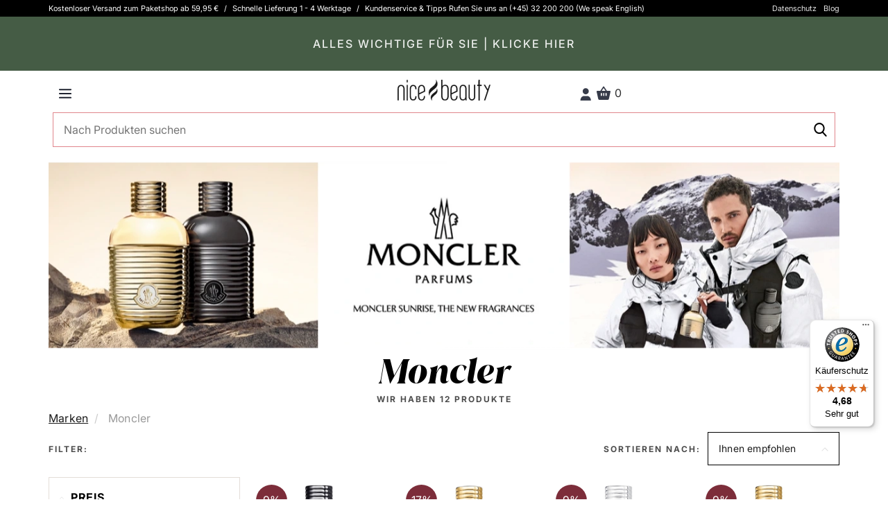

--- FILE ---
content_type: text/html; charset=UTF-8
request_url: https://nicebeauty.com/de/marken/moncler.html
body_size: 92368
content:
<!DOCTYPE html> <html lang="DE" data-base-url="https://nicebeauty.com/de" data-currency="EUR"> <head > <script async id="CookieConsent" src="https://policy.app.cookieinformation.com/uc.js" data-gcm-version="2.0" data-culture="DE" type="text/javascript"></script> <meta http-equiv="Cache-control" content="public"> <meta charset="utf-8"> <meta http-equiv="X-UA-Compatible" content="IE=edge"> <meta name="viewport" content="width=device-width, initial-scale=1, minimum-scale=1, maximum-scale=5, user-scalable=yes"> <meta http-equiv="Content-Type" content="text/html; charset=utf-8" > <meta name="robots" content="index, follow, max-snippet:-1, max-image-preview:large, max-video-preview:-1"> <link rel="preload" href="/fonts/playfair_display/PlayfairDisplay-Black_webfont.woff2" as="font" crossorigin=anonymous > <link rel="preload" href="/fonts/source_sans_pro/SourceSansPro-Light_webfont.woff2" as="font" crossorigin=anonymous > <link rel="preload" href="/fonts/source_sans_pro/SourceSansPro-Regular_webfont.woff2" as="font" crossorigin=anonymous > <link rel="preload" href="/fonts/source_sans_pro/SourceSansPro-SemiBold_webfont.woff2" as="font" crossorigin=anonymous > <link rel="dns-prefetch" href="https://www.googletagmanager.com"> <link rel="preconnect" href="https://www.googletagmanager.com"> <link rel="dns-prefetch" href="https://analytics.sleeknote.com"> <link rel="preconnect" href="https://analytics.sleeknote.com"> <link rel="dns-prefetch" href="https://www.google.com"> <link rel="preconnect" href="https://www.google.com"> <link rel="dns-prefetch" href="https://sleeknotestaticcontent.sleeknote.com"> <link rel="preconnect" href="https://sleeknotestaticcontent.sleeknote.com"> <link rel="dns-prefetch" href="https://googleads.g.doubleclick.net"> <link rel="preconnect" href="https://googleads.g.doubleclick.net"> <link rel="dns-prefetch" href="https://sslwidget.criteo.com"> <link rel="preconnect" href="https://sslwidget.criteo.com"> <link rel="dns-prefetch" href="https://gum.criteo.com"> <link rel="preconnect" href="https://gum.criteo.com"> <link rel="dns-prefetch" href="https://ag.gbc.criteo.com"> <link rel="preconnect" href="https://ag.gbc.criteo.com"> <link rel="dns-prefetch" href="https://dis.eu.criteo.com"> <link rel="preconnect" href="https://dis.eu.criteo.com"> <link rel="dns-prefetch" href="https://pro.ip-api.com"> <link rel="preconnect" href="https://pro.ip-api.com"> <link rel="dns-prefetch" href="https://static.criteo.net"> <link rel="preconnect" href="https://static.criteo.net"> <link rel="dns-prefetch" href="https://www.googleadservices.com"> <link rel="preconnect" href="https://www.googleadservices.com"> <link rel="dns-prefetch" href="https://staticxx.facebook.com"> <link rel="preconnect" href="https://staticxx.facebook.com"> <link rel="apple-touch-icon" sizes="57x57" href="https://distcdn.nicehair.dk/img/favicons/apple-icon-57x57.png"> <link rel="apple-touch-icon" sizes="60x60" href="https://distcdn.nicehair.dk/img/favicons/apple-icon-60x60.png"> <link rel="apple-touch-icon" sizes="72x72" href="https://distcdn.nicehair.dk/img/favicons/apple-icon-72x72.png"> <link rel="apple-touch-icon" sizes="76x76" href="https://distcdn.nicehair.dk/img/favicons/apple-icon-76x76.png"> <link rel="apple-touch-icon" sizes="114x114" href="https://distcdn.nicehair.dk/img/favicons/apple-icon-114x114.png"> <link rel="apple-touch-icon" sizes="120x120" href="https://distcdn.nicehair.dk/img/favicons/apple-icon-120x120.png"> <link rel="apple-touch-icon" sizes="144x144" href="https://distcdn.nicehair.dk/img/favicons/apple-icon-144x144.png"> <link rel="apple-touch-icon" sizes="152x152" href="https://distcdn.nicehair.dk/img/favicons/apple-icon-152x152.png"> <link rel="apple-touch-icon" sizes="180x180" href="https://distcdn.nicehair.dk/img/favicons/apple-icon-180x180.png"> <link rel="icon" type="image/png" sizes="192x192" href="https://distcdn.nicehair.dk/img/favicons/android-icon-192x192.png"> <link rel="icon" type="image/png" sizes="32x32" href="https://distcdn.nicehair.dk/img/favicons/favicon-32x32.png"> <link rel="icon" type="image/png" sizes="96x96" href="https://distcdn.nicehair.dk/img/favicons/favicon-96x96.png"> <link rel="icon" type="image/png" sizes="16x16" href="https://distcdn.nicehair.dk/img/favicons/favicon-16x16.png"> <meta name="msapplication-TileColor" content="#ffffff"> <meta name="msapplication-TileImage" content="https://distcdn.nicehair.dk/img/favicons/ms-icon-144x144.png"> <meta name="theme-color" content="#ffffff"> <title>Moncler</title> <meta property="og:title" content="Moncler" > <meta name="description" content="Moncler" > <meta property="og:description " content="Moncler" > <meta property="og:locale" content="de_DE" > <meta name="language" content="DE" > <link rel="canonical" href="https://nicebeauty.com/de/marken/moncler.html" > <meta property="og:url" content="https://nicebeauty.com/de/marken/moncler.html" > <link rel="alternate" href="https://nicehair.dk/m/moncler.html" hreflang="da" > <meta property="og:locale:alternate" content="da_DE" > <link rel="alternate" href="https://nicebeauty.com/de/marken/moncler.html" hreflang="de" > <meta property="og:locale:alternate" content="de_DE" > <link rel="alternate" href="https://nicebeauty.com/nl/brands/moncler.html" hreflang="nl" > <meta property="og:locale:alternate" content="nl_DE" > <link rel="alternate" href="https://nicebeauty.com/no/brands/moncler.html" hreflang="no" > <meta property="og:locale:alternate" content="no_DE" > <link rel="alternate" href="https://nicebeauty.se/varumarken/moncler.html" hreflang="sv" > <meta property="og:locale:alternate" content="sv_DE" > <link rel="alternate" href="https://nicehair.dk/" hreflang="x-default" > <meta name="google-site-verification" content="ixYjDsIYdXAmHIk7tFnvUGIRAugJDp1JHZqEePauoTY" > <meta name="google-site-verification" content="xmzwe0Ty_-xzGYtoCzgUXZeFJBUDBPvmMTzUSmpdfbU" > <meta property="og:image" content="https://cdn.nicehair.dk/categories/banners/6412/moncler-banner_1.jpg"> <script> dataLayer = [{ 'page_type': 'category', 'category_id': '6412', 'CriteoProductListId' : [ ] }]; document.addEventListener("DOMContentLoaded", function() { Relewise.brandViewed(816); }); </script> <script>(function(w,d,s,l,i){w[l]=w[l]||[];w[l].push({'gtm.start': new Date().getTime(),event:'gtm.js'});var f=d.getElementsByTagName(s)[0], j=d.createElement(s),dl=l!='dataLayer'?'&l='+l:'';j.async=true;j.src= 'https://www.googletagmanager.com/gtm.js?id='+i+dl;f.parentNode.insertBefore(j,f); })(window,document,'script','dataLayer','GTM-PQCBCZ5');</script> </head> <body class=" "> <style type="text/css">/* * Bootstrap v3.1.1 (http://getbootstrap.com) * Copyright 2011-2014 Twitter, Inc. * Licensed under MIT (https://github.com/twbs/bootstrap/blob/master/LICENSE) */ /* normalize.css v3.0.0 | MIT License | git.io/normalize */html{font-family:sans-serif;-ms-text-size-adjust:100%;-webkit-text-size-adjust:100%}body{margin:0}article,aside,details,figcaption,figure,footer,header,hgroup,main,nav,section,summary{display:block}audio,canvas,progress,video{display:inline-block;vertical-align:baseline}audio:not([controls]){display:none;height:0}[hidden],template{display:none}a{background:transparent}a:active,a:hover{outline:0}abbr[title]{border-bottom:1px dotted}b,strong{font-weight:bold}dfn{font-style:italic}h1{font-size:2em;margin:0.67em 0}mark{background:#ff0;color:#000}small{font-size:80%}sub,sup{font-size:75%;line-height:0;position:relative;vertical-align:baseline}sup{top:-0.5em}sub{bottom:-0.25em}img{border:0}svg:not(:root){overflow:hidden}figure{margin:1em 40px}hr{-moz-box-sizing:content-box;box-sizing:content-box;height:0}pre{overflow:auto}code,kbd,pre,samp{font-family:monospace, monospace;font-size:1em}button,input,optgroup,select,textarea{color:inherit;font:inherit;margin:0}button{overflow:visible}button,select{text-transform:none}button,html input[type="button"],input[type="reset"],input[type="submit"]{-webkit-appearance:button;cursor:pointer}button[disabled],html input[disabled]{cursor:default}button::-moz-focus-inner,input::-moz-focus-inner{border:0;padding:0}input{line-height:normal}input[type="checkbox"],input[type="radio"]{box-sizing:border-box;padding:0}input[type="number"]::-webkit-inner-spin-button,input[type="number"]::-webkit-outer-spin-button{height:auto}input[type="search"]{-webkit-appearance:textfield;-moz-box-sizing:content-box;-webkit-box-sizing:content-box;box-sizing:content-box}input[type="search"]::-webkit-search-cancel-button,input[type="search"]::-webkit-search-decoration{-webkit-appearance:none}fieldset{border:1px solid #c0c0c0;margin:0 2px;padding:0.35em 0.625em 0.75em}legend{border:0;padding:0}textarea{overflow:auto}optgroup{font-weight:bold}table{border-collapse:collapse;border-spacing:0}td,th{padding:0}@media print{*{text-shadow:none !important;color:#000 !important;background:transparent !important;box-shadow:none !important}a,a:visited{text-decoration:underline}a[href]:after{content:" (" attr(href) ")"}abbr[title]:after{content:" (" attr(title) ")"}a[href^="javascript:"]:after,a[href^="#"]:after{content:""}pre,blockquote{border:1px solid #999;page-break-inside:avoid}thead{display:table-header-group}tr,img{page-break-inside:avoid}img{max-width:100% !important}p,h2,h3{orphans:3;widows:3}h2,h3{page-break-after:avoid}select{background:#fff !important}.navbar{display:none}.table td,.table th{background-color:#fff !important}.btn>.caret,.dropup>.btn>.caret{border-top-color:#000 !important}.label{border:1px solid #000}.table{border-collapse:collapse !important}.table-bordered th,.table-bordered td{border:1px solid #ddd !important}}*{-webkit-box-sizing:border-box;-moz-box-sizing:border-box;box-sizing:border-box}*:before,*:after{-webkit-box-sizing:border-box;-moz-box-sizing:border-box;box-sizing:border-box}html{font-size:62.5%;-webkit-tap-highlight-color:rgba(0,0,0,0)}body{font-family:"Helvetica Neue",Helvetica,Arial,sans-serif;font-size:14px;line-height:1.2;color:#333;background-color:#fff}input,button,select,textarea{font-family:inherit;font-size:inherit;line-height:inherit}a{color:#428bca;text-decoration:none}a:hover,a:focus{color:#2a6496;text-decoration:underline}a:focus{outline:thin dotted;outline:5px auto -webkit-focus-ring-color;outline-offset:-2px}figure{margin:0}img{vertical-align:middle}.img-responsive,.thumbnail>img,.thumbnail a>img,.carousel-inner>.item>img,.carousel-inner>.item>a>img{display:block;max-width:100%;height:auto}.img-rounded{border-radius:6px}.img-thumbnail{padding:4px;line-height:1.2;background-color:#fff;border:1px solid #ddd;border-radius:4px;-webkit-transition:all .2s ease-in-out;transition:all .2s ease-in-out;display:inline-block;max-width:100%;height:auto}.img-circle{border-radius:50%}hr{margin-top:11px;margin-bottom:11px;border:0;border-top:1px solid #eee}.sr-only{position:absolute;width:1px;height:1px;margin:-1px;padding:0;overflow:hidden;clip:rect(0, 0, 0, 0);border:0}h1,h2,h3,h4,h5,h6,.h1,.h2,.h3,.h4,.h5,.h6{font-family:inherit;font-weight:500;line-height:1.1;color:inherit}h1 small,h2 small,h3 small,h4 small,h5 small,h6 small,.h1 small,.h2 small,.h3 small,.h4 small,.h5 small,.h6 small,h1 .small,h2 .small,h3 .small,h4 .small,h5 .small,h6 .small,.h1 .small,.h2 .small,.h3 .small,.h4 .small,.h5 .small,.h6 .small{font-weight:normal;line-height:1;color:#999}h1,.h1,h2,.h2,h3,.h3{margin-top:11px;margin-bottom:5.5px}h1 small,.h1 small,h2 small,.h2 small,h3 small,.h3 small,h1 .small,.h1 .small,h2 .small,.h2 .small,h3 .small,.h3 .small{font-size:65%}h4,.h4,h5,.h5,h6,.h6{margin-top:5.5px;margin-bottom:5.5px}h4 small,.h4 small,h5 small,.h5 small,h6 small,.h6 small,h4 .small,.h4 .small,h5 .small,.h5 .small,h6 .small,.h6 .small{font-size:75%}h1,.h1{font-size:36px}h2,.h2{font-size:30px}h3,.h3{font-size:24px}h4,.h4{font-size:18px}h5,.h5{font-size:14px}h6,.h6{font-size:12px}p{margin:0 0 5.5px}.lead{margin-bottom:11px;font-size:16px;font-weight:200;line-height:1.4}@media (min-width:768px){.lead{font-size:21px}}small,.small{font-size:85%}cite{font-style:normal}.text-left{text-align:left}.text-right{text-align:right}.text-center{text-align:center}.text-justify{text-align:justify}.text-muted{color:#999}.text-primary{color:#428bca}a.text-primary:hover{color:#3071a9}.text-success{color:#3c763d}a.text-success:hover{color:#2b542c}.text-info{color:#31708f}a.text-info:hover{color:#245269}.text-warning{color:#8a6d3b}a.text-warning:hover{color:#66512c}.text-danger{color:#a94442}a.text-danger:hover{color:#843534}.bg-primary{color:#fff;background-color:#428bca}a.bg-primary:hover{background-color:#3071a9}.bg-success{background-color:#dff0d8}a.bg-success:hover{background-color:#c1e2b3}.bg-info{background-color:#d9edf7}a.bg-info:hover{background-color:#afd9ee}.bg-warning{background-color:#fcf8e3}a.bg-warning:hover{background-color:#f7ecb5}.bg-danger{background-color:#f2dede}a.bg-danger:hover{background-color:#e4b9b9}.page-header{padding-bottom:4.5px;margin:22px 0 11px;border-bottom:1px solid #eee}ul,ol{margin-top:0;margin-bottom:5.5px}ul ul,ol ul,ul ol,ol ol{margin-bottom:0}.list-unstyled{padding-left:0;list-style:none}.list-inline{padding-left:0;list-style:none;margin-left:-5px}.list-inline>li{display:inline-block;padding-left:5px;padding-right:5px}dl{margin-top:0;margin-bottom:11px}dt,dd{line-height:1.2}dt{font-weight:bold}dd{margin-left:0}@media (min-width:768px){.dl-horizontal dt{float:left;width:160px;clear:left;text-align:right;overflow:hidden;text-overflow:ellipsis;white-space:nowrap}.dl-horizontal dd{margin-left:180px}}abbr[title],abbr[data-original-title]{cursor:help;border-bottom:1px dotted #999}.initialism{font-size:90%;text-transform:uppercase}blockquote{padding:5.5px 11px;margin:0 0 11px;font-size:17.5px;border-left:5px solid #eee}blockquote p:last-child,blockquote ul:last-child,blockquote ol:last-child{margin-bottom:0}blockquote footer,blockquote small,blockquote .small{display:block;font-size:80%;line-height:1.2;color:#999}blockquote footer:before,blockquote small:before,blockquote .small:before{content:'\2014 \00A0'}.blockquote-reverse,blockquote.pull-right{padding-right:15px;padding-left:0;border-right:5px solid #eee;border-left:0;text-align:right}.blockquote-reverse footer:before,blockquote.pull-right footer:before,.blockquote-reverse small:before,blockquote.pull-right small:before,.blockquote-reverse .small:before,blockquote.pull-right .small:before{content:''}.blockquote-reverse footer:after,blockquote.pull-right footer:after,.blockquote-reverse small:after,blockquote.pull-right small:after,.blockquote-reverse .small:after,blockquote.pull-right .small:after{content:'\00A0 \2014'}blockquote:before,blockquote:after{content:""}address{margin-bottom:11px;font-style:normal;line-height:1.2}code,kbd,pre,samp{font-family:Menlo,Monaco,Consolas,"Courier New",monospace}code{padding:2px 4px;font-size:90%;color:#c7254e;background-color:#f9f2f4;white-space:nowrap;border-radius:4px}kbd{padding:2px 4px;font-size:90%;color:#fff;background-color:#333;border-radius:3px;box-shadow:inset 0 -1px 0 rgba(0,0,0,0.25)}pre{display:block;padding:5px;margin:0 0 5.5px;font-size:13px;line-height:1.2;word-break:break-all;word-wrap:break-word;color:#333;background-color:#f5f5f5;border:1px solid #ccc;border-radius:4px}pre code{padding:0;font-size:inherit;color:inherit;white-space:pre-wrap;background-color:transparent;border-radius:0}.pre-scrollable{max-height:340px;overflow-y:scroll}.container{margin-right:auto;margin-left:auto;padding-left:6px;padding-right:6px}@media (min-width:768px){.container{width:732px}}@media (min-width:992px){.container{width:952px}}@media (min-width:1200px){.container{width:1152px}}.container-fluid{margin-right:auto;margin-left:auto;padding-left:6px;padding-right:6px}.row{margin-left:-6px;margin-right:-6px}.col-xs-1, .col-sm-1, .col-md-1, .col-lg-1, .col-xs-2, .col-sm-2, .col-md-2, .col-lg-2, .col-xs-3, .col-sm-3, .col-md-3, .col-lg-3, .col-xs-4, .col-sm-4, .col-md-4, .col-lg-4, .col-xs-5, .col-sm-5, .col-md-5, .col-lg-5, .col-xs-6, .col-sm-6, .col-md-6, .col-lg-6, .col-xs-7, .col-sm-7, .col-md-7, .col-lg-7, .col-xs-8, .col-sm-8, .col-md-8, .col-lg-8, .col-xs-9, .col-sm-9, .col-md-9, .col-lg-9, .col-xs-10, .col-sm-10, .col-md-10, .col-lg-10, .col-xs-11, .col-sm-11, .col-md-11, .col-lg-11, .col-xs-12, .col-sm-12, .col-md-12, .col-lg-12{position:relative;min-height:1px;padding-left:6px;padding-right:6px}.col-xs-1, .col-xs-2, .col-xs-3, .col-xs-4, .col-xs-5, .col-xs-6, .col-xs-7, .col-xs-8, .col-xs-9, .col-xs-10, .col-xs-11, .col-xs-12{float:left}.col-xs-12{width:100%}.col-xs-11{width:91.66666667%}.col-xs-10{width:83.33333333%}.col-xs-9{width:75%}.col-xs-8{width:66.66666667%}.col-xs-7{width:58.33333333%}.col-xs-6{width:50%}.col-xs-5{width:41.66666667%}.col-xs-4{width:33.33333333%}.col-xs-3{width:25%}.col-xs-2{width:16.66666667%}.col-xs-1{width:8.33333333%}.col-xs-pull-12{right:100%}.col-xs-pull-11{right:91.66666667%}.col-xs-pull-10{right:83.33333333%}.col-xs-pull-9{right:75%}.col-xs-pull-8{right:66.66666667%}.col-xs-pull-7{right:58.33333333%}.col-xs-pull-6{right:50%}.col-xs-pull-5{right:41.66666667%}.col-xs-pull-4{right:33.33333333%}.col-xs-pull-3{right:25%}.col-xs-pull-2{right:16.66666667%}.col-xs-pull-1{right:8.33333333%}.col-xs-pull-0{right:0}.col-xs-push-12{left:100%}.col-xs-push-11{left:91.66666667%}.col-xs-push-10{left:83.33333333%}.col-xs-push-9{left:75%}.col-xs-push-8{left:66.66666667%}.col-xs-push-7{left:58.33333333%}.col-xs-push-6{left:50%}.col-xs-push-5{left:41.66666667%}.col-xs-push-4{left:33.33333333%}.col-xs-push-3{left:25%}.col-xs-push-2{left:16.66666667%}.col-xs-push-1{left:8.33333333%}.col-xs-push-0{left:0}.col-xs-offset-12{margin-left:100%}.col-xs-offset-11{margin-left:91.66666667%}.col-xs-offset-10{margin-left:83.33333333%}.col-xs-offset-9{margin-left:75%}.col-xs-offset-8{margin-left:66.66666667%}.col-xs-offset-7{margin-left:58.33333333%}.col-xs-offset-6{margin-left:50%}.col-xs-offset-5{margin-left:41.66666667%}.col-xs-offset-4{margin-left:33.33333333%}.col-xs-offset-3{margin-left:25%}.col-xs-offset-2{margin-left:16.66666667%}.col-xs-offset-1{margin-left:8.33333333%}.col-xs-offset-0{margin-left:0}@media (min-width:768px){.col-sm-1, .col-sm-2, .col-sm-3, .col-sm-4, .col-sm-5, .col-sm-6, .col-sm-7, .col-sm-8, .col-sm-9, .col-sm-10, .col-sm-11, .col-sm-12{float:left}.col-sm-12{width:100%}.col-sm-11{width:91.66666667%}.col-sm-10{width:83.33333333%}.col-sm-9{width:75%}.col-sm-8{width:66.66666667%}.col-sm-7{width:58.33333333%}.col-sm-6{width:50%}.col-sm-5{width:41.66666667%}.col-sm-4{width:33.33333333%}.col-sm-3{width:25%}.col-sm-2{width:16.66666667%}.col-sm-1{width:8.33333333%}.col-sm-pull-12{right:100%}.col-sm-pull-11{right:91.66666667%}.col-sm-pull-10{right:83.33333333%}.col-sm-pull-9{right:75%}.col-sm-pull-8{right:66.66666667%}.col-sm-pull-7{right:58.33333333%}.col-sm-pull-6{right:50%}.col-sm-pull-5{right:41.66666667%}.col-sm-pull-4{right:33.33333333%}.col-sm-pull-3{right:25%}.col-sm-pull-2{right:16.66666667%}.col-sm-pull-1{right:8.33333333%}.col-sm-pull-0{right:0}.col-sm-push-12{left:100%}.col-sm-push-11{left:91.66666667%}.col-sm-push-10{left:83.33333333%}.col-sm-push-9{left:75%}.col-sm-push-8{left:66.66666667%}.col-sm-push-7{left:58.33333333%}.col-sm-push-6{left:50%}.col-sm-push-5{left:41.66666667%}.col-sm-push-4{left:33.33333333%}.col-sm-push-3{left:25%}.col-sm-push-2{left:16.66666667%}.col-sm-push-1{left:8.33333333%}.col-sm-push-0{left:0}.col-sm-offset-12{margin-left:100%}.col-sm-offset-11{margin-left:91.66666667%}.col-sm-offset-10{margin-left:83.33333333%}.col-sm-offset-9{margin-left:75%}.col-sm-offset-8{margin-left:66.66666667%}.col-sm-offset-7{margin-left:58.33333333%}.col-sm-offset-6{margin-left:50%}.col-sm-offset-5{margin-left:41.66666667%}.col-sm-offset-4{margin-left:33.33333333%}.col-sm-offset-3{margin-left:25%}.col-sm-offset-2{margin-left:16.66666667%}.col-sm-offset-1{margin-left:8.33333333%}.col-sm-offset-0{margin-left:0}}@media (min-width:992px){.col-md-1, .col-md-2, .col-md-3, .col-md-4, .col-md-5, .col-md-6, .col-md-7, .col-md-8, .col-md-9, .col-md-10, .col-md-11, .col-md-12{float:left}.col-md-12{width:100%}.col-md-11{width:91.66666667%}.col-md-10{width:83.33333333%}.col-md-9{width:75%}.col-md-8{width:66.66666667%}.col-md-7{width:58.33333333%}.col-md-6{width:50%}.col-md-5{width:41.66666667%}.col-md-4{width:33.33333333%}.col-md-3{width:25%}.col-md-2{width:16.66666667%}.col-md-1{width:8.33333333%}.col-md-pull-12{right:100%}.col-md-pull-11{right:91.66666667%}.col-md-pull-10{right:83.33333333%}.col-md-pull-9{right:75%}.col-md-pull-8{right:66.66666667%}.col-md-pull-7{right:58.33333333%}.col-md-pull-6{right:50%}.col-md-pull-5{right:41.66666667%}.col-md-pull-4{right:33.33333333%}.col-md-pull-3{right:25%}.col-md-pull-2{right:16.66666667%}.col-md-pull-1{right:8.33333333%}.col-md-pull-0{right:0}.col-md-push-12{left:100%}.col-md-push-11{left:91.66666667%}.col-md-push-10{left:83.33333333%}.col-md-push-9{left:75%}.col-md-push-8{left:66.66666667%}.col-md-push-7{left:58.33333333%}.col-md-push-6{left:50%}.col-md-push-5{left:41.66666667%}.col-md-push-4{left:33.33333333%}.col-md-push-3{left:25%}.col-md-push-2{left:16.66666667%}.col-md-push-1{left:8.33333333%}.col-md-push-0{left:0}.col-md-offset-12{margin-left:100%}.col-md-offset-11{margin-left:91.66666667%}.col-md-offset-10{margin-left:83.33333333%}.col-md-offset-9{margin-left:75%}.col-md-offset-8{margin-left:66.66666667%}.col-md-offset-7{margin-left:58.33333333%}.col-md-offset-6{margin-left:50%}.col-md-offset-5{margin-left:41.66666667%}.col-md-offset-4{margin-left:33.33333333%}.col-md-offset-3{margin-left:25%}.col-md-offset-2{margin-left:16.66666667%}.col-md-offset-1{margin-left:8.33333333%}.col-md-offset-0{margin-left:0}}@media (min-width:1200px){.col-lg-1, .col-lg-2, .col-lg-3, .col-lg-4, .col-lg-5, .col-lg-6, .col-lg-7, .col-lg-8, .col-lg-9, .col-lg-10, .col-lg-11, .col-lg-12{float:left}.col-lg-12{width:100%}.col-lg-11{width:91.66666667%}.col-lg-10{width:83.33333333%}.col-lg-9{width:75%}.col-lg-8{width:66.66666667%}.col-lg-7{width:58.33333333%}.col-lg-6{width:50%}.col-lg-5{width:41.66666667%}.col-lg-4{width:33.33333333%}.col-lg-3{width:25%}.col-lg-2{width:16.66666667%}.col-lg-1{width:8.33333333%}.col-lg-pull-12{right:100%}.col-lg-pull-11{right:91.66666667%}.col-lg-pull-10{right:83.33333333%}.col-lg-pull-9{right:75%}.col-lg-pull-8{right:66.66666667%}.col-lg-pull-7{right:58.33333333%}.col-lg-pull-6{right:50%}.col-lg-pull-5{right:41.66666667%}.col-lg-pull-4{right:33.33333333%}.col-lg-pull-3{right:25%}.col-lg-pull-2{right:16.66666667%}.col-lg-pull-1{right:8.33333333%}.col-lg-pull-0{right:0}.col-lg-push-12{left:100%}.col-lg-push-11{left:91.66666667%}.col-lg-push-10{left:83.33333333%}.col-lg-push-9{left:75%}.col-lg-push-8{left:66.66666667%}.col-lg-push-7{left:58.33333333%}.col-lg-push-6{left:50%}.col-lg-push-5{left:41.66666667%}.col-lg-push-4{left:33.33333333%}.col-lg-push-3{left:25%}.col-lg-push-2{left:16.66666667%}.col-lg-push-1{left:8.33333333%}.col-lg-push-0{left:0}.col-lg-offset-12{margin-left:100%}.col-lg-offset-11{margin-left:91.66666667%}.col-lg-offset-10{margin-left:83.33333333%}.col-lg-offset-9{margin-left:75%}.col-lg-offset-8{margin-left:66.66666667%}.col-lg-offset-7{margin-left:58.33333333%}.col-lg-offset-6{margin-left:50%}.col-lg-offset-5{margin-left:41.66666667%}.col-lg-offset-4{margin-left:33.33333333%}.col-lg-offset-3{margin-left:25%}.col-lg-offset-2{margin-left:16.66666667%}.col-lg-offset-1{margin-left:8.33333333%}.col-lg-offset-0{margin-left:0}}table{max-width:100%;background-color:transparent}th{text-align:left}.table{width:100%;margin-bottom:11px}.table>thead>tr>th,.table>tbody>tr>th,.table>tfoot>tr>th,.table>thead>tr>td,.table>tbody>tr>td,.table>tfoot>tr>td{padding:8px;line-height:1.2;vertical-align:top;border-top:1px solid #ddd}.table>thead>tr>th{vertical-align:bottom;border-bottom:2px solid #ddd}.table>caption+thead>tr:first-child>th,.table>colgroup+thead>tr:first-child>th,.table>thead:first-child>tr:first-child>th,.table>caption+thead>tr:first-child>td,.table>colgroup+thead>tr:first-child>td,.table>thead:first-child>tr:first-child>td{border-top:0}.table>tbody+tbody{border-top:2px solid #ddd}.table .table{background-color:#fff}.table-condensed>thead>tr>th,.table-condensed>tbody>tr>th,.table-condensed>tfoot>tr>th,.table-condensed>thead>tr>td,.table-condensed>tbody>tr>td,.table-condensed>tfoot>tr>td{padding:5px}.table-bordered{border:1px solid #ddd}.table-bordered>thead>tr>th,.table-bordered>tbody>tr>th,.table-bordered>tfoot>tr>th,.table-bordered>thead>tr>td,.table-bordered>tbody>tr>td,.table-bordered>tfoot>tr>td{border:1px solid #ddd}.table-bordered>thead>tr>th,.table-bordered>thead>tr>td{border-bottom-width:2px}.table-striped>tbody>tr:nth-child(odd)>td,.table-striped>tbody>tr:nth-child(odd)>th{background-color:#f9f9f9}.table-hover>tbody>tr:hover>td,.table-hover>tbody>tr:hover>th{background-color:#f5f5f5}table col[class*="col-"]{position:static;float:none;display:table-column}table td[class*="col-"],table th[class*="col-"]{position:static;float:none;display:table-cell}.table>thead>tr>td.active,.table>tbody>tr>td.active,.table>tfoot>tr>td.active,.table>thead>tr>th.active,.table>tbody>tr>th.active,.table>tfoot>tr>th.active,.table>thead>tr.active>td,.table>tbody>tr.active>td,.table>tfoot>tr.active>td,.table>thead>tr.active>th,.table>tbody>tr.active>th,.table>tfoot>tr.active>th{background-color:#f5f5f5}.table-hover>tbody>tr>td.active:hover,.table-hover>tbody>tr>th.active:hover,.table-hover>tbody>tr.active:hover>td,.table-hover>tbody>tr.active:hover>th{background-color:#e8e8e8}.table>thead>tr>td.success,.table>tbody>tr>td.success,.table>tfoot>tr>td.success,.table>thead>tr>th.success,.table>tbody>tr>th.success,.table>tfoot>tr>th.success,.table>thead>tr.success>td,.table>tbody>tr.success>td,.table>tfoot>tr.success>td,.table>thead>tr.success>th,.table>tbody>tr.success>th,.table>tfoot>tr.success>th{background-color:#dff0d8}.table-hover>tbody>tr>td.success:hover,.table-hover>tbody>tr>th.success:hover,.table-hover>tbody>tr.success:hover>td,.table-hover>tbody>tr.success:hover>th{background-color:#d0e9c6}.table>thead>tr>td.info,.table>tbody>tr>td.info,.table>tfoot>tr>td.info,.table>thead>tr>th.info,.table>tbody>tr>th.info,.table>tfoot>tr>th.info,.table>thead>tr.info>td,.table>tbody>tr.info>td,.table>tfoot>tr.info>td,.table>thead>tr.info>th,.table>tbody>tr.info>th,.table>tfoot>tr.info>th{background-color:#d9edf7}.table-hover>tbody>tr>td.info:hover,.table-hover>tbody>tr>th.info:hover,.table-hover>tbody>tr.info:hover>td,.table-hover>tbody>tr.info:hover>th{background-color:#c4e3f3}.table>thead>tr>td.warning,.table>tbody>tr>td.warning,.table>tfoot>tr>td.warning,.table>thead>tr>th.warning,.table>tbody>tr>th.warning,.table>tfoot>tr>th.warning,.table>thead>tr.warning>td,.table>tbody>tr.warning>td,.table>tfoot>tr.warning>td,.table>thead>tr.warning>th,.table>tbody>tr.warning>th,.table>tfoot>tr.warning>th{background-color:#fcf8e3}.table-hover>tbody>tr>td.warning:hover,.table-hover>tbody>tr>th.warning:hover,.table-hover>tbody>tr.warning:hover>td,.table-hover>tbody>tr.warning:hover>th{background-color:#faf2cc}.table>thead>tr>td.danger,.table>tbody>tr>td.danger,.table>tfoot>tr>td.danger,.table>thead>tr>th.danger,.table>tbody>tr>th.danger,.table>tfoot>tr>th.danger,.table>thead>tr.danger>td,.table>tbody>tr.danger>td,.table>tfoot>tr.danger>td,.table>thead>tr.danger>th,.table>tbody>tr.danger>th,.table>tfoot>tr.danger>th{background-color:#f2dede}.table-hover>tbody>tr>td.danger:hover,.table-hover>tbody>tr>th.danger:hover,.table-hover>tbody>tr.danger:hover>td,.table-hover>tbody>tr.danger:hover>th{background-color:#ebcccc}@media (max-width:767px){.table-responsive{width:100%;margin-bottom:8.25px;overflow-y:hidden;overflow-x:scroll;-ms-overflow-style:-ms-autohiding-scrollbar;border:1px solid #ddd;-webkit-overflow-scrolling:touch}.table-responsive>.table{margin-bottom:0}.table-responsive>.table>thead>tr>th,.table-responsive>.table>tbody>tr>th,.table-responsive>.table>tfoot>tr>th,.table-responsive>.table>thead>tr>td,.table-responsive>.table>tbody>tr>td,.table-responsive>.table>tfoot>tr>td{white-space:nowrap}.table-responsive>.table-bordered{border:0}.table-responsive>.table-bordered>thead>tr>th:first-child,.table-responsive>.table-bordered>tbody>tr>th:first-child,.table-responsive>.table-bordered>tfoot>tr>th:first-child,.table-responsive>.table-bordered>thead>tr>td:first-child,.table-responsive>.table-bordered>tbody>tr>td:first-child,.table-responsive>.table-bordered>tfoot>tr>td:first-child{border-left:0}.table-responsive>.table-bordered>thead>tr>th:last-child,.table-responsive>.table-bordered>tbody>tr>th:last-child,.table-responsive>.table-bordered>tfoot>tr>th:last-child,.table-responsive>.table-bordered>thead>tr>td:last-child,.table-responsive>.table-bordered>tbody>tr>td:last-child,.table-responsive>.table-bordered>tfoot>tr>td:last-child{border-right:0}.table-responsive>.table-bordered>tbody>tr:last-child>th,.table-responsive>.table-bordered>tfoot>tr:last-child>th,.table-responsive>.table-bordered>tbody>tr:last-child>td,.table-responsive>.table-bordered>tfoot>tr:last-child>td{border-bottom:0}}fieldset{padding:0;margin:0;border:0;min-width:0}legend{display:block;width:100%;padding:0;margin-bottom:11px;font-size:21px;line-height:inherit;color:#333;border:0;border-bottom:1px solid #e5e5e5}label{display:inline-block;margin-bottom:5px;font-weight:bold}input[type="search"]{-webkit-box-sizing:border-box;-moz-box-sizing:border-box;box-sizing:border-box}input[type="radio"],input[type="checkbox"]{margin:4px 0 0;margin-top:1px \9;line-height:normal}input[type="file"]{display:block}input[type="range"]{display:block;width:100%}select[multiple],select[size]{height:auto}input[type="file"]:focus,input[type="radio"]:focus,input[type="checkbox"]:focus{outline:thin dotted;outline:5px auto -webkit-focus-ring-color;outline-offset:-2px}output{display:block;padding-top:7px;font-size:14px;line-height:1.2;color:#555}.form-control{display:block;width:100%;padding:6px 12px;font-size:14px;line-height:1.2;color:#555;background-color:#fff;background-image:none;border:1px solid #ccc;border-radius:4px;-webkit-box-shadow:inset 0 1px 1px rgba(0,0,0,0.075);box-shadow:inset 0 1px 1px rgba(0,0,0,0.075);-webkit-transition:border-color ease-in-out .15s, box-shadow ease-in-out .15s;transition:border-color ease-in-out .15s, box-shadow ease-in-out .15s}.form-control:focus{border-color:#66afe9;outline:0;-webkit-box-shadow:inset 0 1px 1px rgba(0,0,0,.075), 0 0 8px rgba(102, 175, 233, 0.6);box-shadow:inset 0 1px 1px rgba(0,0,0,.075), 0 0 8px rgba(102, 175, 233, 0.6)}.form-control::-moz-placeholder{color:#999;opacity:1}.form-control:-ms-input-placeholder{color:#999}.form-control::-webkit-input-placeholder{color:#999}.form-control[disabled],.form-control[readonly],fieldset[disabled] .form-control{cursor:not-allowed;background-color:#eee;opacity:1}textarea.form-control{height:auto}input[type="search"]{-webkit-appearance:none}input[type="date"]{line-height:25px}.form-group{margin-bottom:15px}.radio,.checkbox{display:block;min-height:11px;margin-top:10px;margin-bottom:10px;padding-left:20px}.radio label,.checkbox label{display:inline;font-weight:normal;cursor:pointer}.radio input[type="radio"],.radio-inline input[type="radio"],.checkbox input[type="checkbox"],.checkbox-inline input[type="checkbox"]{float:left;margin-left:-20px}.radio+.radio,.checkbox+.checkbox{margin-top:-5px}.radio-inline,.checkbox-inline{display:inline-block;padding-left:20px;margin-bottom:0;vertical-align:middle;font-weight:normal;cursor:pointer}.radio-inline+.radio-inline,.checkbox-inline+.checkbox-inline{margin-top:0;margin-left:10px}input[type="radio"][disabled],input[type="checkbox"][disabled],.radio[disabled],.radio-inline[disabled],.checkbox[disabled],.checkbox-inline[disabled],fieldset[disabled] input[type="radio"],fieldset[disabled] input[type="checkbox"],fieldset[disabled] .radio,fieldset[disabled] .radio-inline,fieldset[disabled] .checkbox,fieldset[disabled] .checkbox-inline{cursor:not-allowed}.input-sm{height:30px;padding:5px 10px;font-size:12px;line-height:1.5;border-radius:3px}select.input-sm{height:30px;line-height:30px}textarea.input-sm,select[multiple].input-sm{height:auto}.input-lg{height:46px;padding:10px 16px;font-size:18px;line-height:1.33;border-radius:6px}select.input-lg{height:46px;line-height:46px}textarea.input-lg,select[multiple].input-lg{height:auto}.has-feedback{position:relative}.has-feedback .form-control{padding-right:31.25px}.has-feedback .form-control-feedback{position:absolute;top:16px;right:0;display:block;width:25px;height:25px;line-height:25px;text-align:center}.has-success .help-block,.has-success .control-label,.has-success .radio,.has-success .checkbox,.has-success .radio-inline,.has-success .checkbox-inline{color:#3c763d}.has-success .form-control{border-color:#3c763d;-webkit-box-shadow:inset 0 1px 1px rgba(0,0,0,0.075);box-shadow:inset 0 1px 1px rgba(0,0,0,0.075)}.has-success .form-control:focus{border-color:#2b542c;-webkit-box-shadow:inset 0 1px 1px rgba(0,0,0,0.075),0 0 6px #67b168;box-shadow:inset 0 1px 1px rgba(0,0,0,0.075),0 0 6px #67b168}.has-success .input-group-addon{color:#3c763d;border-color:#3c763d;background-color:#dff0d8}.has-success .form-control-feedback{color:#3c763d}.has-warning .help-block,.has-warning .control-label,.has-warning .radio,.has-warning .checkbox,.has-warning .radio-inline,.has-warning .checkbox-inline{color:#8a6d3b}.has-warning .form-control{border-color:#8a6d3b;-webkit-box-shadow:inset 0 1px 1px rgba(0,0,0,0.075);box-shadow:inset 0 1px 1px rgba(0,0,0,0.075)}.has-warning .form-control:focus{border-color:#66512c;-webkit-box-shadow:inset 0 1px 1px rgba(0,0,0,0.075),0 0 6px #c0a16b;box-shadow:inset 0 1px 1px rgba(0,0,0,0.075),0 0 6px #c0a16b}.has-warning .input-group-addon{color:#8a6d3b;border-color:#8a6d3b;background-color:#fcf8e3}.has-warning .form-control-feedback{color:#8a6d3b}.has-error .help-block,.has-error .control-label,.has-error .radio,.has-error .checkbox,.has-error .radio-inline,.has-error .checkbox-inline{color:#a94442}.has-error .form-control{border-color:#a94442;-webkit-box-shadow:inset 0 1px 1px rgba(0,0,0,0.075);box-shadow:inset 0 1px 1px rgba(0,0,0,0.075)}.has-error .form-control:focus{border-color:#843534;-webkit-box-shadow:inset 0 1px 1px rgba(0,0,0,0.075),0 0 6px #ce8483;box-shadow:inset 0 1px 1px rgba(0,0,0,0.075),0 0 6px #ce8483}.has-error .input-group-addon{color:#a94442;border-color:#a94442;background-color:#f2dede}.has-error .form-control-feedback{color:#a94442}.form-control-static{margin-bottom:0}.help-block{display:block;margin-top:5px;margin-bottom:10px;color:#737373}@media (min-width:768px){.form-inline .form-group{display:inline-block;margin-bottom:0;vertical-align:middle}.form-inline .form-control{display:inline-block;width:auto;vertical-align:middle}.form-inline .input-group>.form-control{width:100%}.form-inline .control-label{margin-bottom:0;vertical-align:middle}.form-inline .radio,.form-inline .checkbox{display:inline-block;margin-top:0;margin-bottom:0;padding-left:0;vertical-align:middle}.form-inline .radio input[type="radio"],.form-inline .checkbox input[type="checkbox"]{float:none;margin-left:0}.form-inline .has-feedback .form-control-feedback{top:0}}.form-horizontal .control-label,.form-horizontal .radio,.form-horizontal .checkbox,.form-horizontal .radio-inline,.form-horizontal .checkbox-inline{margin-top:0;margin-bottom:0;padding-top:7px}.form-horizontal .radio,.form-horizontal .checkbox{min-height:18px}.form-horizontal .form-group{margin-left:-6px;margin-right:-6px}.form-horizontal .form-control-static{padding-top:7px}@media (min-width:768px){.form-horizontal .control-label{text-align:right}}.form-horizontal .has-feedback .form-control-feedback{top:0;right:6px}.btn{display:inline-block;margin-bottom:0;font-weight:normal;text-align:center;vertical-align:middle;cursor:pointer;background-image:none;border:1px solid transparent;white-space:nowrap;padding:6px 12px;font-size:14px;line-height:1.2;border-radius:4px;-webkit-user-select:none;-moz-user-select:none;-ms-user-select:none;user-select:none}.btn:focus,.btn:active:focus,.btn.active:focus{outline:thin dotted;outline:5px auto -webkit-focus-ring-color;outline-offset:-2px}.btn:hover,.btn:focus{color:#333;text-decoration:none}.btn:active,.btn.active{outline:0;background-image:none;-webkit-box-shadow:inset 0 3px 5px rgba(0,0,0,0.125);box-shadow:inset 0 3px 5px rgba(0,0,0,0.125)}.btn.disabled,.btn[disabled],fieldset[disabled] .btn{cursor:not-allowed;pointer-events:none;opacity:.65;filter:alpha(opacity=65);-webkit-box-shadow:none;box-shadow:none}.btn-default{color:#333;background-color:#fff;border-color:#ccc}.btn-default:hover,.btn-default:focus,.btn-default:active,.btn-default.active,.open .dropdown-toggle.btn-default{color:#333;background-color:#ebebeb;border-color:#adadad}.btn-default:active,.btn-default.active,.open .dropdown-toggle.btn-default{background-image:none}.btn-default.disabled,.btn-default[disabled],fieldset[disabled] .btn-default,.btn-default.disabled:hover,.btn-default[disabled]:hover,fieldset[disabled] .btn-default:hover,.btn-default.disabled:focus,.btn-default[disabled]:focus,fieldset[disabled] .btn-default:focus,.btn-default.disabled:active,.btn-default[disabled]:active,fieldset[disabled] .btn-default:active,.btn-default.disabled.active,.btn-default[disabled].active,fieldset[disabled] .btn-default.active{background-color:#fff;border-color:#ccc}.btn-default .badge{color:#fff;background-color:#333}.btn-primary{color:#fff;background-color:#428bca;border-color:#357ebd}.btn-primary:hover,.btn-primary:focus,.btn-primary:active,.btn-primary.active,.open .dropdown-toggle.btn-primary{color:#fff;background-color:#3276b1;border-color:#285e8e}.btn-primary:active,.btn-primary.active,.open .dropdown-toggle.btn-primary{background-image:none}.btn-primary.disabled,.btn-primary[disabled],fieldset[disabled] .btn-primary,.btn-primary.disabled:hover,.btn-primary[disabled]:hover,fieldset[disabled] .btn-primary:hover,.btn-primary.disabled:focus,.btn-primary[disabled]:focus,fieldset[disabled] .btn-primary:focus,.btn-primary.disabled:active,.btn-primary[disabled]:active,fieldset[disabled] .btn-primary:active,.btn-primary.disabled.active,.btn-primary[disabled].active,fieldset[disabled] .btn-primary.active{background-color:#428bca;border-color:#357ebd}.btn-primary .badge{color:#428bca;background-color:#fff}.btn-success{color:#fff;background-color:#5cb85c;border-color:#4cae4c}.btn-success:hover,.btn-success:focus,.btn-success:active,.btn-success.active,.open .dropdown-toggle.btn-success{color:#fff;background-color:#47a447;border-color:#398439}.btn-success:active,.btn-success.active,.open .dropdown-toggle.btn-success{background-image:none}.btn-success.disabled,.btn-success[disabled],fieldset[disabled] .btn-success,.btn-success.disabled:hover,.btn-success[disabled]:hover,fieldset[disabled] .btn-success:hover,.btn-success.disabled:focus,.btn-success[disabled]:focus,fieldset[disabled] .btn-success:focus,.btn-success.disabled:active,.btn-success[disabled]:active,fieldset[disabled] .btn-success:active,.btn-success.disabled.active,.btn-success[disabled].active,fieldset[disabled] .btn-success.active{background-color:#5cb85c;border-color:#4cae4c}.btn-success .badge{color:#5cb85c;background-color:#fff}.btn-info{color:#fff;background-color:#5bc0de;border-color:#46b8da}.btn-info:hover,.btn-info:focus,.btn-info:active,.btn-info.active,.open .dropdown-toggle.btn-info{color:#fff;background-color:#39b3d7;border-color:#269abc}.btn-info:active,.btn-info.active,.open .dropdown-toggle.btn-info{background-image:none}.btn-info.disabled,.btn-info[disabled],fieldset[disabled] .btn-info,.btn-info.disabled:hover,.btn-info[disabled]:hover,fieldset[disabled] .btn-info:hover,.btn-info.disabled:focus,.btn-info[disabled]:focus,fieldset[disabled] .btn-info:focus,.btn-info.disabled:active,.btn-info[disabled]:active,fieldset[disabled] .btn-info:active,.btn-info.disabled.active,.btn-info[disabled].active,fieldset[disabled] .btn-info.active{background-color:#5bc0de;border-color:#46b8da}.btn-info .badge{color:#5bc0de;background-color:#fff}.btn-warning{color:#fff;background-color:#f0ad4e;border-color:#eea236}.btn-warning:hover,.btn-warning:focus,.btn-warning:active,.btn-warning.active,.open .dropdown-toggle.btn-warning{color:#fff;background-color:#ed9c28;border-color:#d58512}.btn-warning:active,.btn-warning.active,.open .dropdown-toggle.btn-warning{background-image:none}.btn-warning.disabled,.btn-warning[disabled],fieldset[disabled] .btn-warning,.btn-warning.disabled:hover,.btn-warning[disabled]:hover,fieldset[disabled] .btn-warning:hover,.btn-warning.disabled:focus,.btn-warning[disabled]:focus,fieldset[disabled] .btn-warning:focus,.btn-warning.disabled:active,.btn-warning[disabled]:active,fieldset[disabled] .btn-warning:active,.btn-warning.disabled.active,.btn-warning[disabled].active,fieldset[disabled] .btn-warning.active{background-color:#f0ad4e;border-color:#eea236}.btn-warning .badge{color:#f0ad4e;background-color:#fff}.btn-danger{color:#fff;background-color:#d9534f;border-color:#d43f3a}.btn-danger:hover,.btn-danger:focus,.btn-danger:active,.btn-danger.active,.open .dropdown-toggle.btn-danger{color:#fff;background-color:#d2322d;border-color:#ac2925}.btn-danger:active,.btn-danger.active,.open .dropdown-toggle.btn-danger{background-image:none}.btn-danger.disabled,.btn-danger[disabled],fieldset[disabled] .btn-danger,.btn-danger.disabled:hover,.btn-danger[disabled]:hover,fieldset[disabled] .btn-danger:hover,.btn-danger.disabled:focus,.btn-danger[disabled]:focus,fieldset[disabled] .btn-danger:focus,.btn-danger.disabled:active,.btn-danger[disabled]:active,fieldset[disabled] .btn-danger:active,.btn-danger.disabled.active,.btn-danger[disabled].active,fieldset[disabled] .btn-danger.active{background-color:#d9534f;border-color:#d43f3a}.btn-danger .badge{color:#d9534f;background-color:#fff}.btn-link{color:#428bca;font-weight:normal;cursor:pointer;border-radius:0}.btn-link,.btn-link:active,.btn-link[disabled],fieldset[disabled] .btn-link{background-color:transparent;-webkit-box-shadow:none;box-shadow:none}.btn-link,.btn-link:hover,.btn-link:focus,.btn-link:active{border-color:transparent}.btn-link:hover,.btn-link:focus{color:#2a6496;text-decoration:underline;background-color:transparent}.btn-link[disabled]:hover,fieldset[disabled] .btn-link:hover,.btn-link[disabled]:focus,fieldset[disabled] .btn-link:focus{color:#999;text-decoration:none}.btn-lg,.btn-group-lg>.btn{padding:10px 16px;font-size:18px;line-height:1.33;border-radius:6px}.btn-sm,.btn-group-sm>.btn{padding:5px 10px;font-size:12px;line-height:1.5;border-radius:3px}.btn-xs,.btn-group-xs>.btn{padding:1px 5px;font-size:12px;line-height:1.5;border-radius:3px}.btn-block{display:block;width:100%;padding-left:0;padding-right:0}.btn-block+.btn-block{margin-top:5px}input[type="submit"].btn-block,input[type="reset"].btn-block,input[type="button"].btn-block{width:100%}.fade{opacity:0;-webkit-transition:opacity .15s linear;transition:opacity .15s linear}.fade.in{opacity:1}.collapse{display:none}.collapse.in{display:block}.collapsing{position:relative;height:0;overflow:hidden;-webkit-transition:height .35s ease;transition:height .35s ease}@font-face{font-family:'Glyphicons Halflings';src:url('../fonts/glyphicons-halflings-regular.eot');src:url('../fonts/glyphicons-halflings-regular.eot?#iefix') format('embedded-opentype'),url('../fonts/glyphicons-halflings-regular.woff') format('woff'),url('../fonts/glyphicons-halflings-regular.ttf') format('truetype'),url('../fonts/glyphicons-halflings-regular.svg#glyphicons_halflingsregular') format('svg')} .glyphicon{position:relative;top:1px;display:inline-block;font-family:'Glyphicons Halflings';font-style:normal;font-weight:normal;line-height:1;-webkit-font-smoothing:antialiased;-moz-osx-font-smoothing:grayscale} .glyphicon-asterisk:before{content:"\2a"} .glyphicon-plus:before{content:"\2b"} .glyphicon-euro:before{content:"\20ac"} .glyphicon-minus:before{content:"\2212"} .glyphicon-cloud:before{content:"\2601"} .glyphicon-envelope:before{content:"\2709"} .glyphicon-pencil:before{content:"\270f"} .glyphicon-glass:before{content:"\e001"} .glyphicon-music:before{content:"\e002"} .glyphicon-search:before{content:"\e003"} .glyphicon-heart:before{content:"\e005"} .glyphicon-star:before{content:"\e006"} .glyphicon-star-empty:before{content:"\e007"} .glyphicon-user:before{content:"\e008"} .glyphicon-film:before{content:"\e009"} .glyphicon-th-large:before{content:"\e010"} .glyphicon-th:before{content:"\e011"} .glyphicon-th-list:before{content:"\e012"} .glyphicon-ok:before{content:"\e013"} .glyphicon-remove:before{content:"\e014"} .glyphicon-zoom-in:before{content:"\e015"} .glyphicon-zoom-out:before{content:"\e016"} .glyphicon-off:before{content:"\e017"} .glyphicon-signal:before{content:"\e018"} .glyphicon-cog:before{content:"\e019"} .glyphicon-trash:before{content:"\e020"} .glyphicon-home:before{content:"\e021"} .glyphicon-file:before{content:"\e022"} .glyphicon-time:before{content:"\e023"} .glyphicon-road:before{content:"\e024"} .glyphicon-download-alt:before{content:"\e025"} .glyphicon-download:before{content:"\e026"} .glyphicon-upload:before{content:"\e027"} .glyphicon-inbox:before{content:"\e028"} .glyphicon-play-circle:before{content:"\e029"} .glyphicon-repeat:before{content:"\e030"} .glyphicon-refresh:before{content:"\e031"} .glyphicon-list-alt:before{content:"\e032"} .glyphicon-lock:before{content:"\e033"} .glyphicon-flag:before{content:"\e034"} .glyphicon-headphones:before{content:"\e035"} .glyphicon-volume-off:before{content:"\e036"} .glyphicon-volume-down:before{content:"\e037"} .glyphicon-volume-up:before{content:"\e038"} .glyphicon-qrcode:before{content:"\e039"} .glyphicon-barcode:before{content:"\e040"} .glyphicon-tag:before{content:"\e041"} .glyphicon-tags:before{content:"\e042"} .glyphicon-book:before{content:"\e043"} .glyphicon-bookmark:before{content:"\e044"} .glyphicon-print:before{content:"\e045"} .glyphicon-camera:before{content:"\e046"} .glyphicon-font:before{content:"\e047"} .glyphicon-bold:before{content:"\e048"} .glyphicon-italic:before{content:"\e049"} .glyphicon-text-height:before{content:"\e050"} .glyphicon-text-width:before{content:"\e051"} .glyphicon-align-left:before{content:"\e052"} .glyphicon-align-center:before{content:"\e053"} .glyphicon-align-right:before{content:"\e054"} .glyphicon-align-justify:before{content:"\e055"} .glyphicon-list:before{content:"\e056"} .glyphicon-indent-left:before{content:"\e057"} .glyphicon-indent-right:before{content:"\e058"} .glyphicon-facetime-video:before{content:"\e059"} .glyphicon-picture:before{content:"\e060"} .glyphicon-map-marker:before{content:"\e062"} .glyphicon-adjust:before{content:"\e063"} .glyphicon-tint:before{content:"\e064"} .glyphicon-edit:before{content:"\e065"} .glyphicon-share:before{content:"\e066"} .glyphicon-check:before{content:"\e067"} .glyphicon-move:before{content:"\e068"} .glyphicon-step-backward:before{content:"\e069"} .glyphicon-fast-backward:before{content:"\e070"} .glyphicon-backward:before{content:"\e071"} .glyphicon-play:before{content:"\e072"} .glyphicon-pause:before{content:"\e073"} .glyphicon-stop:before{content:"\e074"} .glyphicon-forward:before{content:"\e075"} .glyphicon-fast-forward:before{content:"\e076"} .glyphicon-step-forward:before{content:"\e077"} .glyphicon-eject:before{content:"\e078"} .glyphicon-chevron-left:before{content:"\e079"} .glyphicon-chevron-right:before{content:"\e080"} .glyphicon-plus-sign:before{content:"\e081"} .glyphicon-minus-sign:before{content:"\e082"} .glyphicon-remove-sign:before{content:"\e083"} .glyphicon-ok-sign:before{content:"\e084"} .glyphicon-question-sign:before{content:"\e085"} .glyphicon-info-sign:before{content:"\e086"} .glyphicon-screenshot:before{content:"\e087"} .glyphicon-remove-circle:before{content:"\e088"} .glyphicon-ok-circle:before{content:"\e089"} .glyphicon-ban-circle:before{content:"\e090"} .glyphicon-arrow-left:before{content:"\e091"} .glyphicon-arrow-right:before{content:"\e092"} .glyphicon-arrow-up:before{content:"\e093"} .glyphicon-arrow-down:before{content:"\e094"} .glyphicon-share-alt:before{content:"\e095"} .glyphicon-resize-full:before{content:"\e096"} .glyphicon-resize-small:before{content:"\e097"} .glyphicon-exclamation-sign:before{content:"\e101"} .glyphicon-gift:before{content:"\e102"} .glyphicon-leaf:before{content:"\e103"} .glyphicon-fire:before{content:"\e104"} .glyphicon-eye-open:before{content:"\e105"} .glyphicon-eye-close:before{content:"\e106"} .glyphicon-warning-sign:before{content:"\e107"} .glyphicon-plane:before{content:"\e108"} .glyphicon-calendar:before{content:"\e109"} .glyphicon-random:before{content:"\e110"} .glyphicon-comment:before{content:"\e111"} .glyphicon-magnet:before{content:"\e112"} .glyphicon-chevron-up:before{content:"\e113"} .glyphicon-chevron-down:before{content:"\e114"} .glyphicon-retweet:before{content:"\e115"} .glyphicon-shopping-cart:before{content:"\e116"} .glyphicon-folder-close:before{content:"\e117"} .glyphicon-folder-open:before{content:"\e118"} .glyphicon-resize-vertical:before{content:"\e119"} .glyphicon-resize-horizontal:before{content:"\e120"} .glyphicon-hdd:before{content:"\e121"} .glyphicon-bullhorn:before{content:"\e122"} .glyphicon-bell:before{content:"\e123"} .glyphicon-certificate:before{content:"\e124"} .glyphicon-thumbs-up:before{content:"\e125"} .glyphicon-thumbs-down:before{content:"\e126"} .glyphicon-hand-right:before{content:"\e127"} .glyphicon-hand-left:before{content:"\e128"} .glyphicon-hand-up:before{content:"\e129"} .glyphicon-hand-down:before{content:"\e130"} .glyphicon-circle-arrow-right:before{content:"\e131"} .glyphicon-circle-arrow-left:before{content:"\e132"} .glyphicon-circle-arrow-up:before{content:"\e133"} .glyphicon-circle-arrow-down:before{content:"\e134"} .glyphicon-globe:before{content:"\e135"} .glyphicon-wrench:before{content:"\e136"} .glyphicon-tasks:before{content:"\e137"} .glyphicon-filter:before{content:"\e138"} .glyphicon-briefcase:before{content:"\e139"} .glyphicon-fullscreen:before{content:"\e140"} .glyphicon-dashboard:before{content:"\e141"} .glyphicon-paperclip:before{content:"\e142"} .glyphicon-heart-empty:before{content:"\e143"} .glyphicon-link:before{content:"\e144"} .glyphicon-phone:before{content:"\e145"} .glyphicon-pushpin:before{content:"\e146"} .glyphicon-usd:before{content:"\e148"} .glyphicon-gbp:before{content:"\e149"} .glyphicon-sort:before{content:"\e150"} .glyphicon-sort-by-alphabet:before{content:"\e151"} .glyphicon-sort-by-alphabet-alt:before{content:"\e152"} .glyphicon-sort-by-order:before{content:"\e153"} .glyphicon-sort-by-order-alt:before{content:"\e154"} .glyphicon-sort-by-attributes:before{content:"\e155"} .glyphicon-sort-by-attributes-alt:before{content:"\e156"} .glyphicon-unchecked:before{content:"\e157"} .glyphicon-expand:before{content:"\e158"} .glyphicon-collapse-down:before{content:"\e159"} .glyphicon-collapse-up:before{content:"\e160"} .glyphicon-log-in:before{content:"\e161"} .glyphicon-flash:before{content:"\e162"} .glyphicon-log-out:before{content:"\e163"} .glyphicon-new-window:before{content:"\e164"} .glyphicon-record:before{content:"\e165"} .glyphicon-save:before{content:"\e166"} .glyphicon-open:before{content:"\e167"} .glyphicon-saved:before{content:"\e168"} .glyphicon-import:before{content:"\e169"} .glyphicon-export:before{content:"\e170"} .glyphicon-send:before{content:"\e171"} .glyphicon-floppy-disk:before{content:"\e172"} .glyphicon-floppy-saved:before{content:"\e173"} .glyphicon-floppy-remove:before{content:"\e174"} .glyphicon-floppy-save:before{content:"\e175"} .glyphicon-floppy-open:before{content:"\e176"} .glyphicon-credit-card:before{content:"\e177"} .glyphicon-transfer:before{content:"\e178"} .glyphicon-cutlery:before{content:"\e179"} .glyphicon-header:before{content:"\e180"} .glyphicon-compressed:before{content:"\e181"} .glyphicon-earphone:before{content:"\e182"} .glyphicon-phone-alt:before{content:"\e183"} .glyphicon-tower:before{content:"\e184"} .glyphicon-stats:before{content:"\e185"} .glyphicon-sd-video:before{content:"\e186"} .glyphicon-hd-video:before{content:"\e187"} .glyphicon-subtitles:before{content:"\e188"} .glyphicon-sound-stereo:before{content:"\e189"} .glyphicon-sound-dolby:before{content:"\e190"} .glyphicon-sound-5-1:before{content:"\e191"} .glyphicon-sound-6-1:before{content:"\e192"} .glyphicon-sound-7-1:before{content:"\e193"} .glyphicon-copyright-mark:before{content:"\e194"} .glyphicon-registration-mark:before{content:"\e195"} .glyphicon-cloud-download:before{content:"\e197"} .glyphicon-cloud-upload:before{content:"\e198"} .glyphicon-tree-conifer:before{content:"\e199"} .glyphicon-tree-deciduous:before{content:"\e200"} .caret{display:inline-block;width:0;height:0;margin-left:2px;vertical-align:middle;border-top:4px solid;border-right:4px solid transparent;border-left:4px solid transparent} .dropdown{position:relative} .dropdown-toggle:focus{outline:0} .dropdown-menu{position:absolute;top:100%;left:0;z-index:1000;display:none;float:left;min-width:160px;padding:5px 0;margin:2px 0 0;list-style:none;font-size:14px;background-color:#fff;border:1px solid #ccc;border:1px solid rgba(0,0,0,0.15);border-radius:4px;-webkit-box-shadow:0 6px 12px rgba(0,0,0,0.175);box-shadow:0 6px 12px rgba(0,0,0,0.175);background-clip:padding-box} .dropdown-menu.pull-right{right:0;left:auto} .dropdown-menu .divider{height:1px;margin:4.5px 0;overflow:hidden;background-color:#e5e5e5} .dropdown-menu>li>a{display:block;padding:3px 20px;clear:both;font-weight:normal;line-height:1.2;color:#333;white-space:nowrap} .dropdown-menu>li>a:hover,.dropdown-menu>li>a:focus{text-decoration:none;color:#262626;background-color:#f5f5f5} .dropdown-menu>.active>a,.dropdown-menu>.active>a:hover,.dropdown-menu>.active>a:focus{color:#fff;text-decoration:none;outline:0;background-color:#428bca} .dropdown-menu>.disabled>a,.dropdown-menu>.disabled>a:hover,.dropdown-menu>.disabled>a:focus{color:#999} .dropdown-menu>.disabled>a:hover,.dropdown-menu>.disabled>a:focus{text-decoration:none;background-color:transparent;background-image:none;filter:progid:DXImageTransform.Microsoft.gradient(enabled = false);cursor:not-allowed} .open>.dropdown-menu{display:block} .open>a{outline:0} .dropdown-menu-right{left:auto;right:0} .dropdown-menu-left{left:0;right:auto} .dropdown-header{display:block;padding:3px 20px;font-size:12px;line-height:1.2;color:#999} .dropdown-backdrop{position:fixed;left:0;right:0;bottom:0;top:0;z-index:990} .pull-right>.dropdown-menu{right:0;left:auto} .dropup .caret,.navbar-fixed-bottom .dropdown .caret{border-top:0;border-bottom:4px solid;content:""} .dropup .dropdown-menu,.navbar-fixed-bottom .dropdown .dropdown-menu{top:auto;bottom:100%;margin-bottom:1px}@media (min-width:768px){.navbar-right .dropdown-menu{left:auto;right:0}.navbar-right .dropdown-menu-left{left:0;right:auto}} .btn-group,.btn-group-vertical{position:relative;display:inline-block;vertical-align:middle} .btn-group>.btn,.btn-group-vertical>.btn{position:relative;float:left} .btn-group>.btn:hover,.btn-group-vertical>.btn:hover,.btn-group>.btn:focus,.btn-group-vertical>.btn:focus,.btn-group>.btn:active,.btn-group-vertical>.btn:active,.btn-group>.btn.active,.btn-group-vertical>.btn.active{z-index:2} .btn-group>.btn:focus,.btn-group-vertical>.btn:focus{outline:none} .btn-group .btn+.btn,.btn-group .btn+.btn-group,.btn-group .btn-group+.btn,.btn-group .btn-group+.btn-group{margin-left:-1px} .btn-toolbar{margin-left:-5px} .btn-toolbar .btn-group,.btn-toolbar .input-group{float:left} .btn-toolbar>.btn,.btn-toolbar>.btn-group,.btn-toolbar>.input-group{margin-left:5px} .btn-group>.btn:not(:first-child):not(:last-child):not(.dropdown-toggle){border-radius:0} .btn-group>.btn:first-child{margin-left:0} .btn-group>.btn:first-child:not(:last-child):not(.dropdown-toggle){border-bottom-right-radius:0;border-top-right-radius:0} .btn-group>.btn:last-child:not(:first-child),.btn-group>.dropdown-toggle:not(:first-child){border-bottom-left-radius:0;border-top-left-radius:0} .btn-group>.btn-group{float:left} .btn-group>.btn-group:not(:first-child):not(:last-child)>.btn{border-radius:0} .btn-group>.btn-group:first-child>.btn:last-child,.btn-group>.btn-group:first-child>.dropdown-toggle{border-bottom-right-radius:0;border-top-right-radius:0} .btn-group>.btn-group:last-child>.btn:first-child{border-bottom-left-radius:0;border-top-left-radius:0} .btn-group .dropdown-toggle:active,.btn-group.open .dropdown-toggle{outline:0} .btn-group>.btn+.dropdown-toggle{padding-left:8px;padding-right:8px} .btn-group>.btn-lg+.dropdown-toggle{padding-left:12px;padding-right:12px} .btn-group.open .dropdown-toggle{-webkit-box-shadow:inset 0 3px 5px rgba(0,0,0,0.125);box-shadow:inset 0 3px 5px rgba(0,0,0,0.125)} .btn-group.open .dropdown-toggle.btn-link{-webkit-box-shadow:none;box-shadow:none} .btn .caret{margin-left:0} .btn-lg .caret{border-width:5px 5px 0;border-bottom-width:0} .dropup .btn-lg .caret{border-width:0 5px 5px} .btn-group-vertical>.btn,.btn-group-vertical>.btn-group,.btn-group-vertical>.btn-group>.btn{display:block;float:none;width:100%;max-width:100%} .btn-group-vertical>.btn-group>.btn{float:none} .btn-group-vertical>.btn+.btn,.btn-group-vertical>.btn+.btn-group,.btn-group-vertical>.btn-group+.btn,.btn-group-vertical>.btn-group+.btn-group{margin-top:-1px;margin-left:0} .btn-group-vertical>.btn:not(:first-child):not(:last-child){border-radius:0} .btn-group-vertical>.btn:first-child:not(:last-child){border-top-right-radius:4px;border-bottom-right-radius:0;border-bottom-left-radius:0} .btn-group-vertical>.btn:last-child:not(:first-child){border-bottom-left-radius:4px;border-top-right-radius:0;border-top-left-radius:0} .btn-group-vertical>.btn-group:not(:first-child):not(:last-child)>.btn{border-radius:0} .btn-group-vertical>.btn-group:first-child:not(:last-child)>.btn:last-child,.btn-group-vertical>.btn-group:first-child:not(:last-child)>.dropdown-toggle{border-bottom-right-radius:0;border-bottom-left-radius:0} .btn-group-vertical>.btn-group:last-child:not(:first-child)>.btn:first-child{border-top-right-radius:0;border-top-left-radius:0} .btn-group-justified{display:table;width:100%;table-layout:fixed;border-collapse:separate} .btn-group-justified>.btn,.btn-group-justified>.btn-group{float:none;display:table-cell;width:1%} .btn-group-justified>.btn-group .btn{width:100%} [data-toggle="buttons"]>.btn>input[type="radio"],[data-toggle="buttons"]>.btn>input[type="checkbox"]{display:none} .input-group{position:relative;display:table;border-collapse:separate} .input-group[class*="col-"]{float:none;padding-left:0;padding-right:0} .input-group .form-control{position:relative;z-index:2;float:left;width:100%;margin-bottom:0} .input-group-lg>.form-control,.input-group-lg>.input-group-addon,.input-group-lg>.input-group-btn>.btn{height:46px;padding:10px 16px;font-size:18px;line-height:1.33;border-radius:6px} select.input-group-lg>.form-control,select.input-group-lg>.input-group-addon,select.input-group-lg>.input-group-btn>.btn{height:46px;line-height:46px} textarea.input-group-lg>.form-control,textarea.input-group-lg>.input-group-addon,textarea.input-group-lg>.input-group-btn>.btn,select[multiple].input-group-lg>.form-control,select[multiple].input-group-lg>.input-group-addon,select[multiple].input-group-lg>.input-group-btn>.btn{height:auto} .input-group-sm>.form-control,.input-group-sm>.input-group-addon,.input-group-sm>.input-group-btn>.btn{height:30px;padding:5px 10px;font-size:12px;line-height:1.5;border-radius:3px} select.input-group-sm>.form-control,select.input-group-sm>.input-group-addon,select.input-group-sm>.input-group-btn>.btn{height:30px;line-height:30px} textarea.input-group-sm>.form-control,textarea.input-group-sm>.input-group-addon,textarea.input-group-sm>.input-group-btn>.btn,select[multiple].input-group-sm>.form-control,select[multiple].input-group-sm>.input-group-addon,select[multiple].input-group-sm>.input-group-btn>.btn{height:auto} .input-group-addon,.input-group-btn,.input-group .form-control{display:table-cell} .input-group-addon:not(:first-child):not(:last-child),.input-group-btn:not(:first-child):not(:last-child),.input-group .form-control:not(:first-child):not(:last-child){border-radius:0} .input-group-addon,.input-group-btn{width:1%;white-space:nowrap;vertical-align:middle} .input-group-addon{padding:6px 12px;font-size:14px;font-weight:normal;line-height:1;color:#555;text-align:center;background-color:#eee;border:1px solid #ccc;border-radius:4px} .input-group-addon.input-sm{padding:5px 10px;font-size:12px;border-radius:3px} .input-group-addon.input-lg{padding:10px 16px;font-size:18px;border-radius:6px} .input-group-addon input[type="radio"],.input-group-addon input[type="checkbox"]{margin-top:0} .input-group .form-control:first-child,.input-group-addon:first-child,.input-group-btn:first-child>.btn,.input-group-btn:first-child>.btn-group>.btn,.input-group-btn:first-child>.dropdown-toggle,.input-group-btn:last-child>.btn:not(:last-child):not(.dropdown-toggle),.input-group-btn:last-child>.btn-group:not(:last-child)>.btn{border-bottom-right-radius:0;border-top-right-radius:0} .input-group-addon:first-child{border-right:0} .input-group .form-control:last-child,.input-group-addon:last-child,.input-group-btn:last-child>.btn,.input-group-btn:last-child>.btn-group>.btn,.input-group-btn:last-child>.dropdown-toggle,.input-group-btn:first-child>.btn:not(:first-child),.input-group-btn:first-child>.btn-group:not(:first-child)>.btn{border-bottom-left-radius:0;border-top-left-radius:0} .input-group-addon:last-child{border-left:0} .input-group-btn{position:relative;font-size:0;white-space:nowrap} .input-group-btn>.btn{position:relative} .input-group-btn>.btn+.btn{margin-left:-1px} .input-group-btn>.btn:hover,.input-group-btn>.btn:focus,.input-group-btn>.btn:active{z-index:2} .input-group-btn:first-child>.btn,.input-group-btn:first-child>.btn-group{margin-right:-1px} .input-group-btn:last-child>.btn,.input-group-btn:last-child>.btn-group{margin-left:-1px} .nav{margin-bottom:0;padding-left:0;list-style:none} .nav>li{position:relative;display:block} .nav>li>a{position:relative;display:block;padding:10px 15px} .nav>li>a:hover,.nav>li>a:focus{text-decoration:none;background-color:#eee} .nav>li.disabled>a{color:#999} .nav>li.disabled>a:hover,.nav>li.disabled>a:focus{color:#999;text-decoration:none;background-color:transparent;cursor:not-allowed} .nav .open>a,.nav .open>a:hover,.nav .open>a:focus{background-color:#eee;border-color:#428bca} .nav .nav-divider{height:1px;margin:4.5px 0;overflow:hidden;background-color:#e5e5e5} .nav>li>a>img{max-width:none} .nav-tabs{border-bottom:1px solid #ddd} .nav-tabs>li{float:left;margin-bottom:-1px} .nav-tabs>li>a{margin-right:2px;line-height:1.2;border:1px solid transparent;border-radius:4px 4px 0 0} .nav-tabs>li>a:hover{border-color:#eee #eee #ddd} .nav-tabs>li.active>a,.nav-tabs>li.active>a:hover,.nav-tabs>li.active>a:focus{color:#555;background-color:#fff;border:1px solid #ddd;border-bottom-color:transparent;cursor:default} .nav-tabs.nav-justified{width:100%;border-bottom:0} .nav-tabs.nav-justified>li{float:none} .nav-tabs.nav-justified>li>a{text-align:center;margin-bottom:5px} .nav-tabs.nav-justified>.dropdown .dropdown-menu{top:auto;left:auto}@media (min-width:768px){.nav-tabs.nav-justified>li{display:table-cell;width:1%}.nav-tabs.nav-justified>li>a{margin-bottom:0}} .nav-tabs.nav-justified>li>a{margin-right:0;border-radius:4px} .nav-tabs.nav-justified>.active>a,.nav-tabs.nav-justified>.active>a:hover,.nav-tabs.nav-justified>.active>a:focus{border:1px solid #ddd}@media (min-width:768px){.nav-tabs.nav-justified>li>a{border-bottom:1px solid #ddd;border-radius:4px 4px 0 0}.nav-tabs.nav-justified>.active>a,.nav-tabs.nav-justified>.active>a:hover,.nav-tabs.nav-justified>.active>a:focus{border-bottom-color:#fff}} .nav-pills>li{float:left} .nav-pills>li>a{border-radius:4px} .nav-pills>li+li{margin-left:2px} .nav-pills>li.active>a,.nav-pills>li.active>a:hover,.nav-pills>li.active>a:focus{color:#fff;background-color:#428bca} .nav-stacked>li{float:none} .nav-stacked>li+li{margin-top:2px;margin-left:0} .nav-justified{width:100%} .nav-justified>li{float:none} .nav-justified>li>a{text-align:center;margin-bottom:5px} .nav-justified>.dropdown .dropdown-menu{top:auto;left:auto}@media (min-width:768px){.nav-justified>li{display:table-cell;width:1%}.nav-justified>li>a{margin-bottom:0}} .nav-tabs-justified{border-bottom:0} .nav-tabs-justified>li>a{margin-right:0;border-radius:4px} .nav-tabs-justified>.active>a,.nav-tabs-justified>.active>a:hover,.nav-tabs-justified>.active>a:focus{border:1px solid #ddd}@media (min-width:768px){.nav-tabs-justified>li>a{border-bottom:1px solid #ddd;border-radius:4px 4px 0 0}.nav-tabs-justified>.active>a,.nav-tabs-justified>.active>a:hover,.nav-tabs-justified>.active>a:focus{border-bottom-color:#fff}} .tab-content>.tab-pane{display:none} .tab-content>.active{display:block} .nav-tabs .dropdown-menu{margin-top:-1px;border-top-right-radius:0;border-top-left-radius:0} .navbar{position:relative;min-height:40px;margin-bottom:11px;border:1px solid transparent}@media (min-width:768px){.navbar{border-radius:4px}}@media (min-width:768px){.navbar-header{float:left}} .navbar-collapse{max-height:340px;overflow-x:visible;padding-right:6px;padding-left:6px;border-top:1px solid transparent;box-shadow:inset 0 1px 0 rgba(255,255,255,0.1);-webkit-overflow-scrolling:touch} .navbar-collapse.in{overflow-y:auto}@media (min-width:768px){.navbar-collapse{width:auto;border-top:0;box-shadow:none}.navbar-collapse.collapse{display:block !important;height:auto !important;padding-bottom:0;overflow:visible !important}.navbar-collapse.in{overflow-y:visible}.navbar-fixed-top .navbar-collapse,.navbar-static-top .navbar-collapse,.navbar-fixed-bottom .navbar-collapse{padding-left:0;padding-right:0}} .container>.navbar-header,.container-fluid>.navbar-header,.container>.navbar-collapse,.container-fluid>.navbar-collapse{margin-right:-6px;margin-left:-6px}@media (min-width:768px){.container>.navbar-header,.container-fluid>.navbar-header,.container>.navbar-collapse,.container-fluid>.navbar-collapse{margin-right:0;margin-left:0}} .navbar-static-top{z-index:1000;border-width:0 0 1px}@media (min-width:768px){.navbar-static-top{border-radius:0}} .navbar-fixed-top,.navbar-fixed-bottom{position:fixed;right:0;left:0;z-index:1030}@media (min-width:768px){.navbar-fixed-top,.navbar-fixed-bottom{border-radius:0}} .navbar-fixed-top{top:0;border-width:0 0 1px} .navbar-fixed-bottom{bottom:0;margin-bottom:0;border-width:1px 0 0} .navbar-brand{float:left;padding:14.5px 6px;font-size:18px;line-height:11px;height:40px} .navbar-brand:hover,.navbar-brand:focus{text-decoration:none}@media (min-width:768px){.navbar>.container .navbar-brand,.navbar>.container-fluid .navbar-brand{margin-left:-6px}} .navbar-toggle{position:relative;float:right;margin-right:6px;padding:9px 10px;margin-top:3px;margin-bottom:3px;background-color:transparent;background-image:none;border:1px solid transparent;border-radius:4px} .navbar-toggle:focus{outline:none} .navbar-toggle .icon-bar{display:block;width:22px;height:2px;border-radius:1px} .navbar-toggle .icon-bar+.icon-bar{margin-top:4px}@media (min-width:768px){.navbar-toggle{display:none}} .navbar-nav{margin:7.25px -6px} .navbar-nav>li>a{padding-top:10px;padding-bottom:10px;line-height:11px}@media (max-width:767px){.navbar-nav .open .dropdown-menu{position:static;float:none;width:auto;margin-top:0;background-color:transparent;border:0;box-shadow:none}.navbar-nav .open .dropdown-menu>li>a,.navbar-nav .open .dropdown-menu .dropdown-header{padding:5px 15px 5px 25px}.navbar-nav .open .dropdown-menu>li>a{line-height:11px}.navbar-nav .open .dropdown-menu>li>a:hover,.navbar-nav .open .dropdown-menu>li>a:focus{background-image:none}}@media (min-width:768px){.navbar-nav{float:left;margin:0}.navbar-nav>li{float:left}.navbar-nav>li>a{padding-top:14.5px;padding-bottom:14.5px}.navbar-nav.navbar-right:last-child{margin-right:-6px}}@media (min-width:768px){.navbar-left{float:left !important}.navbar-right{float:right !important}} .navbar-form{margin-left:-6px;margin-right:-6px;padding:10px 6px;border-top:1px solid transparent;border-bottom:1px solid transparent;-webkit-box-shadow:inset 0 1px 0 rgba(255,255,255,0.1),0 1px 0 rgba(255,255,255,0.1);box-shadow:inset 0 1px 0 rgba(255,255,255,0.1),0 1px 0 rgba(255,255,255,0.1);margin-top:7.5px;margin-bottom:7.5px}@media (min-width:768px){.navbar-form .form-group{display:inline-block;margin-bottom:0;vertical-align:middle}.navbar-form .form-control{display:inline-block;width:auto;vertical-align:middle}.navbar-form .input-group>.form-control{width:100%}.navbar-form .control-label{margin-bottom:0;vertical-align:middle}.navbar-form .radio,.navbar-form .checkbox{display:inline-block;margin-top:0;margin-bottom:0;padding-left:0;vertical-align:middle}.navbar-form .radio input[type="radio"],.navbar-form .checkbox input[type="checkbox"]{float:none;margin-left:0}.navbar-form .has-feedback .form-control-feedback{top:0}}@media (max-width:767px){.navbar-form .form-group{margin-bottom:5px}}@media (min-width:768px){.navbar-form{width:auto;border:0;margin-left:0;margin-right:0;padding-top:0;padding-bottom:0;-webkit-box-shadow:none;box-shadow:none}.navbar-form.navbar-right:last-child{margin-right:-6px}} .navbar-nav>li>.dropdown-menu{margin-top:0;border-top-right-radius:0;border-top-left-radius:0} .navbar-fixed-bottom .navbar-nav>li>.dropdown-menu{border-bottom-right-radius:0;border-bottom-left-radius:0} .navbar-btn{margin-top:7.5px;margin-bottom:7.5px} .navbar-btn.btn-sm{margin-top:5px;margin-bottom:5px} .navbar-btn.btn-xs{margin-top:9px;margin-bottom:9px} .navbar-text{margin-top:14.5px;margin-bottom:14.5px}@media (min-width:768px){.navbar-text{float:left;margin-left:6px;margin-right:6px}.navbar-text.navbar-right:last-child{margin-right:0}} .navbar-default{background-color:#f8f8f8;border-color:#e7e7e7} .navbar-default .navbar-brand{color:#777} .navbar-default .navbar-brand:hover,.navbar-default .navbar-brand:focus{color:#5e5e5e;background-color:transparent} .navbar-default .navbar-text{color:#777} .navbar-default .navbar-nav>li>a{color:#777} .navbar-default .navbar-nav>li>a:hover,.navbar-default .navbar-nav>li>a:focus{color:#333;background-color:transparent} .navbar-default .navbar-nav>.active>a,.navbar-default .navbar-nav>.active>a:hover,.navbar-default .navbar-nav>.active>a:focus{color:#555;background-color:#e7e7e7} .navbar-default .navbar-nav>.disabled>a,.navbar-default .navbar-nav>.disabled>a:hover,.navbar-default .navbar-nav>.disabled>a:focus{color:#ccc;background-color:transparent} .navbar-default .navbar-toggle{border-color:#ddd} .navbar-default .navbar-toggle:hover,.navbar-default .navbar-toggle:focus{background-color:#ddd} .navbar-default .navbar-toggle .icon-bar{background-color:#888} .navbar-default .navbar-collapse,.navbar-default .navbar-form{border-color:#e7e7e7} .navbar-default .navbar-nav>.open>a,.navbar-default .navbar-nav>.open>a:hover,.navbar-default .navbar-nav>.open>a:focus{background-color:#e7e7e7;color:#555}@media (max-width:767px){.navbar-default .navbar-nav .open .dropdown-menu>li>a{color:#777}.navbar-default .navbar-nav .open .dropdown-menu>li>a:hover,.navbar-default .navbar-nav .open .dropdown-menu>li>a:focus{color:#333;background-color:transparent}.navbar-default .navbar-nav .open .dropdown-menu>.active>a,.navbar-default .navbar-nav .open .dropdown-menu>.active>a:hover,.navbar-default .navbar-nav .open .dropdown-menu>.active>a:focus{color:#555;background-color:#e7e7e7}.navbar-default .navbar-nav .open .dropdown-menu>.disabled>a,.navbar-default .navbar-nav .open .dropdown-menu>.disabled>a:hover,.navbar-default .navbar-nav .open .dropdown-menu>.disabled>a:focus{color:#ccc;background-color:transparent}} .navbar-default .navbar-link{color:#777} .navbar-default .navbar-link:hover{color:#333} .navbar-inverse{background-color:#222;border-color:#080808} .navbar-inverse .navbar-brand{color:#999} .navbar-inverse .navbar-brand:hover,.navbar-inverse .navbar-brand:focus{color:#fff;background-color:transparent} .navbar-inverse .navbar-text{color:#999} .navbar-inverse .navbar-nav>li>a{color:#999} .navbar-inverse .navbar-nav>li>a:hover,.navbar-inverse .navbar-nav>li>a:focus{color:#fff;background-color:transparent} .navbar-inverse .navbar-nav>.active>a,.navbar-inverse .navbar-nav>.active>a:hover,.navbar-inverse .navbar-nav>.active>a:focus{color:#fff;background-color:#080808} .navbar-inverse .navbar-nav>.disabled>a,.navbar-inverse .navbar-nav>.disabled>a:hover,.navbar-inverse .navbar-nav>.disabled>a:focus{color:#444;background-color:transparent} .navbar-inverse .navbar-toggle{border-color:#333} .navbar-inverse .navbar-toggle:hover,.navbar-inverse .navbar-toggle:focus{background-color:#333} .navbar-inverse .navbar-toggle .icon-bar{background-color:#fff} .navbar-inverse .navbar-collapse,.navbar-inverse .navbar-form{border-color:#101010} .navbar-inverse .navbar-nav>.open>a,.navbar-inverse .navbar-nav>.open>a:hover,.navbar-inverse .navbar-nav>.open>a:focus{background-color:#080808;color:#fff}@media (max-width:767px){.navbar-inverse .navbar-nav .open .dropdown-menu>.dropdown-header{border-color:#080808}.navbar-inverse .navbar-nav .open .dropdown-menu .divider{background-color:#080808}.navbar-inverse .navbar-nav .open .dropdown-menu>li>a{color:#999}.navbar-inverse .navbar-nav .open .dropdown-menu>li>a:hover,.navbar-inverse .navbar-nav .open .dropdown-menu>li>a:focus{color:#fff;background-color:transparent}.navbar-inverse .navbar-nav .open .dropdown-menu>.active>a,.navbar-inverse .navbar-nav .open .dropdown-menu>.active>a:hover,.navbar-inverse .navbar-nav .open .dropdown-menu>.active>a:focus{color:#fff;background-color:#080808}.navbar-inverse .navbar-nav .open .dropdown-menu>.disabled>a,.navbar-inverse .navbar-nav .open .dropdown-menu>.disabled>a:hover,.navbar-inverse .navbar-nav .open .dropdown-menu>.disabled>a:focus{color:#444;background-color:transparent}} .navbar-inverse .navbar-link{color:#999} .navbar-inverse .navbar-link:hover{color:#fff} .breadcrumb{padding:8px 15px;margin-bottom:11px;list-style:none;background-color:#f5f5f5;border-radius:4px} .breadcrumb>li{display:inline-block} .breadcrumb>li+li:before{content:"/\00a0";padding:0 5px;color:#ccc} .breadcrumb>.active{color:#999} .pagination{display:inline-block;padding-left:0;margin:11px 0;border-radius:4px} .pagination>li{display:inline} .pagination>li>a,.pagination>li>span{position:relative;float:left;padding:6px 12px;line-height:1.2;text-decoration:none;color:#428bca;background-color:#fff;border:1px solid #ddd;margin-left:-1px} .pagination>li:first-child>a,.pagination>li:first-child>span{margin-left:0;border-bottom-left-radius:4px;border-top-left-radius:4px} .pagination>li:last-child>a,.pagination>li:last-child>span{border-bottom-right-radius:4px;border-top-right-radius:4px} .pagination>li>a:hover,.pagination>li>span:hover,.pagination>li>a:focus,.pagination>li>span:focus{color:#2a6496;background-color:#eee;border-color:#ddd} .pagination>.active>a,.pagination>.active>span,.pagination>.active>a:hover,.pagination>.active>span:hover,.pagination>.active>a:focus,.pagination>.active>span:focus{z-index:2;color:#fff;background-color:#428bca;border-color:#428bca;cursor:default} .pagination>.disabled>span,.pagination>.disabled>span:hover,.pagination>.disabled>span:focus,.pagination>.disabled>a,.pagination>.disabled>a:hover,.pagination>.disabled>a:focus{color:#999;background-color:#fff;border-color:#ddd;cursor:not-allowed} .pagination-lg>li>a,.pagination-lg>li>span{padding:10px 16px;font-size:18px} .pagination-lg>li:first-child>a,.pagination-lg>li:first-child>span{border-bottom-left-radius:6px;border-top-left-radius:6px} .pagination-lg>li:last-child>a,.pagination-lg>li:last-child>span{border-bottom-right-radius:6px;border-top-right-radius:6px} .pagination-sm>li>a,.pagination-sm>li>span{padding:5px 10px;font-size:12px} .pagination-sm>li:first-child>a,.pagination-sm>li:first-child>span{border-bottom-left-radius:3px;border-top-left-radius:3px} .pagination-sm>li:last-child>a,.pagination-sm>li:last-child>span{border-bottom-right-radius:3px;border-top-right-radius:3px} .pager{padding-left:0;margin:11px 0;list-style:none;text-align:center} .pager li{display:inline} .pager li>a,.pager li>span{display:inline-block;padding:5px 14px;background-color:#fff;border:1px solid #ddd;border-radius:15px} .pager li>a:hover,.pager li>a:focus{text-decoration:none;background-color:#eee} .pager .next>a,.pager .next>span{float:right} .pager .previous>a,.pager .previous>span{float:left} .pager .disabled>a,.pager .disabled>a:hover,.pager .disabled>a:focus,.pager .disabled>span{color:#999;background-color:#fff;cursor:not-allowed} .label{display:inline;padding:.2em .6em .3em;font-size:75%;font-weight:bold;line-height:1;color:#fff;text-align:center;white-space:nowrap;vertical-align:baseline;border-radius:.25em} .label[href]:hover,.label[href]:focus{color:#fff;text-decoration:none;cursor:pointer} .label:empty{display:none} .btn .label{position:relative;top:-1px} .label-default{background-color:#999} .label-default[href]:hover,.label-default[href]:focus{background-color:#808080} .label-primary{background-color:#428bca} .label-primary[href]:hover,.label-primary[href]:focus{background-color:#3071a9} .label-success{background-color:#5cb85c} .label-success[href]:hover,.label-success[href]:focus{background-color:#449d44} .label-info{background-color:#5bc0de} .label-info[href]:hover,.label-info[href]:focus{background-color:#31b0d5} .label-warning{background-color:#f0ad4e} .label-warning[href]:hover,.label-warning[href]:focus{background-color:#ec971f} .label-danger{background-color:#d9534f} .label-danger[href]:hover,.label-danger[href]:focus{background-color:#c9302c} .badge{display:inline-block;min-width:10px;padding:3px 7px;font-size:12px;font-weight:bold;color:#fff;line-height:1;vertical-align:baseline;white-space:nowrap;text-align:center;background-color:#999;border-radius:10px} .badge:empty{display:none} .btn .badge{position:relative;top:-1px} .btn-xs .badge{top:0;padding:1px 5px} a.badge:hover,a.badge:focus{color:#fff;text-decoration:none;cursor:pointer} a.list-group-item.active>.badge,.nav-pills>.active>a>.badge{color:#428bca;background-color:#fff} .nav-pills>li>a>.badge{margin-left:3px} .jumbotron{padding:30px;margin-bottom:30px;color:inherit;background-color:#eee} .jumbotron h1,.jumbotron .h1{color:inherit} .jumbotron p{margin-bottom:15px;font-size:21px;font-weight:200} .container .jumbotron{border-radius:6px} .jumbotron .container{max-width:100%}@media screen and (min-width:768px){.jumbotron{padding-top:48px;padding-bottom:48px}.container .jumbotron{padding-left:60px;padding-right:60px}.jumbotron h1,.jumbotron .h1{font-size:63px}} .thumbnail{display:block;padding:4px;margin-bottom:11px;line-height:1.2;background-color:#fff;border:1px solid #ddd;border-radius:4px;-webkit-transition:all .2s ease-in-out;transition:all .2s ease-in-out} .thumbnail>img,.thumbnail a>img{margin-left:auto;margin-right:auto} a.thumbnail:hover,a.thumbnail:focus,a.thumbnail.active{border-color:#428bca} .thumbnail .caption{padding:9px;color:#333} .alert{padding:15px;margin-bottom:11px;border:1px solid transparent;border-radius:4px} .alert h4{margin-top:0;color:inherit} .alert .alert-link{font-weight:bold} .alert>p,.alert>ul{margin-bottom:0} .alert>p+p{margin-top:5px} .alert-dismissable{padding-right:35px} .alert-dismissable .close{position:relative;top:-2px;right:-21px;color:inherit} .alert-success{background-color:#dff0d8;border-color:#d6e9c6;color:#3c763d} .alert-success hr{border-top-color:#c9e2b3} .alert-success .alert-link{color:#2b542c} .alert-info{background-color:#d9edf7;border-color:#bce8f1;color:#31708f} .alert-info hr{border-top-color:#a6e1ec} .alert-info .alert-link{color:#245269} .alert-warning{background-color:#fcf8e3;border-color:#faebcc;color:#8a6d3b} .alert-warning hr{border-top-color:#f7e1b5} .alert-warning .alert-link{color:#66512c} .alert-danger{background-color:#f2dede;border-color:#ebccd1;color:#a94442} .alert-danger hr{border-top-color:#e4b9c0} .alert-danger .alert-link{color:#843534} @-webkit-keyframes progress-bar-stripes{from{background-position:40px 0}to{background-position:0 0}} @keyframes progress-bar-stripes{from{background-position:40px 0}to{background-position:0 0}} .progress{overflow:hidden;height:11px;margin-bottom:11px;background-color:#f5f5f5;border-radius:4px;-webkit-box-shadow:inset 0 1px 2px rgba(0,0,0,0.1);box-shadow:inset 0 1px 2px rgba(0,0,0,0.1)} .progress-bar{float:left;width:0%;height:100%;font-size:12px;line-height:11px;color:#fff;text-align:center;background-color:#428bca;-webkit-box-shadow:inset 0 -1px 0 rgba(0,0,0,0.15);box-shadow:inset 0 -1px 0 rgba(0,0,0,0.15);-webkit-transition:width .6s ease;transition:width .6s ease} .progress-striped .progress-bar{background-image:-webkit-linear-gradient(45deg, rgba(255,255,255,0.15) 25%, transparent 25%, transparent 50%, rgba(255,255,255,0.15) 50%, rgba(255,255,255,0.15) 75%, transparent 75%, transparent);background-image:linear-gradient(45deg, rgba(255,255,255,0.15) 25%, transparent 25%, transparent 50%, rgba(255,255,255,0.15) 50%, rgba(255,255,255,0.15) 75%, transparent 75%, transparent);background-size:40px 40px} .progress.active .progress-bar{-webkit-animation:progress-bar-stripes 2s linear infinite;animation:progress-bar-stripes 2s linear infinite} .progress-bar-success{background-color:#5cb85c} .progress-striped .progress-bar-success{background-image:-webkit-linear-gradient(45deg, rgba(255,255,255,0.15) 25%, transparent 25%, transparent 50%, rgba(255,255,255,0.15) 50%, rgba(255,255,255,0.15) 75%, transparent 75%, transparent);background-image:linear-gradient(45deg, rgba(255,255,255,0.15) 25%, transparent 25%, transparent 50%, rgba(255,255,255,0.15) 50%, rgba(255,255,255,0.15) 75%, transparent 75%, transparent)} .progress-bar-info{background-color:#5bc0de} .progress-striped .progress-bar-info{background-image:-webkit-linear-gradient(45deg, rgba(255,255,255,0.15) 25%, transparent 25%, transparent 50%, rgba(255,255,255,0.15) 50%, rgba(255,255,255,0.15) 75%, transparent 75%, transparent);background-image:linear-gradient(45deg, rgba(255,255,255,0.15) 25%, transparent 25%, transparent 50%, rgba(255,255,255,0.15) 50%, rgba(255,255,255,0.15) 75%, transparent 75%, transparent)} .progress-bar-warning{background-color:#f0ad4e} .progress-striped .progress-bar-warning{background-image:-webkit-linear-gradient(45deg, rgba(255,255,255,0.15) 25%, transparent 25%, transparent 50%, rgba(255,255,255,0.15) 50%, rgba(255,255,255,0.15) 75%, transparent 75%, transparent);background-image:linear-gradient(45deg, rgba(255,255,255,0.15) 25%, transparent 25%, transparent 50%, rgba(255,255,255,0.15) 50%, rgba(255,255,255,0.15) 75%, transparent 75%, transparent)} .progress-bar-danger{background-color:#d9534f} .progress-striped .progress-bar-danger{background-image:-webkit-linear-gradient(45deg, rgba(255,255,255,0.15) 25%, transparent 25%, transparent 50%, rgba(255,255,255,0.15) 50%, rgba(255,255,255,0.15) 75%, transparent 75%, transparent);background-image:linear-gradient(45deg, rgba(255,255,255,0.15) 25%, transparent 25%, transparent 50%, rgba(255,255,255,0.15) 50%, rgba(255,255,255,0.15) 75%, transparent 75%, transparent)} .media,.media-body{overflow:hidden;zoom:1} .media,.media .media{margin-top:15px} .media:first-child{margin-top:0} .media-object{display:block} .media-heading{margin:0 0 5px} .media>.pull-left{margin-right:10px} .media>.pull-right{margin-left:10px} .media-list{padding-left:0;list-style:none} .list-group{margin-bottom:20px;padding-left:0} .list-group-item{position:relative;display:block;padding:10px 15px;margin-bottom:-1px;background-color:#fff;border:1px solid #ddd} .list-group-item:first-child{border-top-right-radius:4px;border-top-left-radius:4px} .list-group-item:last-child{margin-bottom:0;border-bottom-right-radius:4px;border-bottom-left-radius:4px} .list-group-item>.badge{float:right} .list-group-item>.badge+.badge{margin-right:5px} a.list-group-item{color:#555} a.list-group-item .list-group-item-heading{color:#333} a.list-group-item:hover,a.list-group-item:focus{text-decoration:none;background-color:#f5f5f5} a.list-group-item.active,a.list-group-item.active:hover,a.list-group-item.active:focus{z-index:2;color:#fff;background-color:#428bca;border-color:#428bca} a.list-group-item.active .list-group-item-heading,a.list-group-item.active:hover .list-group-item-heading,a.list-group-item.active:focus .list-group-item-heading{color:inherit} a.list-group-item.active .list-group-item-text,a.list-group-item.active:hover .list-group-item-text,a.list-group-item.active:focus .list-group-item-text{color:#e1edf7} .list-group-item-success{color:#3c763d;background-color:#dff0d8} a.list-group-item-success{color:#3c763d} a.list-group-item-success .list-group-item-heading{color:inherit} a.list-group-item-success:hover,a.list-group-item-success:focus{color:#3c763d;background-color:#d0e9c6} a.list-group-item-success.active,a.list-group-item-success.active:hover,a.list-group-item-success.active:focus{color:#fff;background-color:#3c763d;border-color:#3c763d} .list-group-item-info{color:#31708f;background-color:#d9edf7} a.list-group-item-info{color:#31708f} a.list-group-item-info .list-group-item-heading{color:inherit} a.list-group-item-info:hover,a.list-group-item-info:focus{color:#31708f;background-color:#c4e3f3} a.list-group-item-info.active,a.list-group-item-info.active:hover,a.list-group-item-info.active:focus{color:#fff;background-color:#31708f;border-color:#31708f} .list-group-item-warning{color:#8a6d3b;background-color:#fcf8e3} a.list-group-item-warning{color:#8a6d3b} a.list-group-item-warning .list-group-item-heading{color:inherit} a.list-group-item-warning:hover,a.list-group-item-warning:focus{color:#8a6d3b;background-color:#faf2cc} a.list-group-item-warning.active,a.list-group-item-warning.active:hover,a.list-group-item-warning.active:focus{color:#fff;background-color:#8a6d3b;border-color:#8a6d3b} .list-group-item-danger{color:#a94442;background-color:#f2dede} a.list-group-item-danger{color:#a94442} a.list-group-item-danger .list-group-item-heading{color:inherit} a.list-group-item-danger:hover,a.list-group-item-danger:focus{color:#a94442;background-color:#ebcccc} a.list-group-item-danger.active,a.list-group-item-danger.active:hover,a.list-group-item-danger.active:focus{color:#fff;background-color:#a94442;border-color:#a94442} .list-group-item-heading{margin-top:0;margin-bottom:5px} .list-group-item-text{margin-bottom:0;line-height:1.3} .panel{margin-bottom:11px;background-color:#fff;border:1px solid transparent;border-radius:4px;-webkit-box-shadow:0 1px 1px rgba(0,0,0,0.05);box-shadow:0 1px 1px rgba(0,0,0,0.05)} .panel-body{padding:15px} .panel-heading{padding:10px 15px;border-bottom:1px solid transparent;border-top-right-radius:3px;border-top-left-radius:3px} .panel-heading>.dropdown .dropdown-toggle{color:inherit} .panel-title{margin-top:0;margin-bottom:0;font-size:16px;color:inherit} .panel-title>a{color:inherit} .panel-footer{padding:10px 15px;background-color:#f5f5f5;border-top:1px solid #ddd;border-bottom-right-radius:3px;border-bottom-left-radius:3px} .panel>.list-group{margin-bottom:0} .panel>.list-group .list-group-item{border-width:1px 0;border-radius:0} .panel>.list-group:first-child .list-group-item:first-child{border-top:0;border-top-right-radius:3px;border-top-left-radius:3px} .panel>.list-group:last-child .list-group-item:last-child{border-bottom:0;border-bottom-right-radius:3px;border-bottom-left-radius:3px} .panel-heading+.list-group .list-group-item:first-child{border-top-width:0} .panel>.table,.panel>.table-responsive>.table{margin-bottom:0} .panel>.table:first-child,.panel>.table-responsive:first-child>.table:first-child{border-top-right-radius:3px;border-top-left-radius:3px} .panel>.table:first-child>thead:first-child>tr:first-child td:first-child,.panel>.table-responsive:first-child>.table:first-child>thead:first-child>tr:first-child td:first-child,.panel>.table:first-child>tbody:first-child>tr:first-child td:first-child,.panel>.table-responsive:first-child>.table:first-child>tbody:first-child>tr:first-child td:first-child,.panel>.table:first-child>thead:first-child>tr:first-child th:first-child,.panel>.table-responsive:first-child>.table:first-child>thead:first-child>tr:first-child th:first-child,.panel>.table:first-child>tbody:first-child>tr:first-child th:first-child,.panel>.table-responsive:first-child>.table:first-child>tbody:first-child>tr:first-child th:first-child{border-top-left-radius:3px} .panel>.table:first-child>thead:first-child>tr:first-child td:last-child,.panel>.table-responsive:first-child>.table:first-child>thead:first-child>tr:first-child td:last-child,.panel>.table:first-child>tbody:first-child>tr:first-child td:last-child,.panel>.table-responsive:first-child>.table:first-child>tbody:first-child>tr:first-child td:last-child,.panel>.table:first-child>thead:first-child>tr:first-child th:last-child,.panel>.table-responsive:first-child>.table:first-child>thead:first-child>tr:first-child th:last-child,.panel>.table:first-child>tbody:first-child>tr:first-child th:last-child,.panel>.table-responsive:first-child>.table:first-child>tbody:first-child>tr:first-child th:last-child{border-top-right-radius:3px} .panel>.table:last-child,.panel>.table-responsive:last-child>.table:last-child{border-bottom-right-radius:3px;border-bottom-left-radius:3px} .panel>.table:last-child>tbody:last-child>tr:last-child td:first-child,.panel>.table-responsive:last-child>.table:last-child>tbody:last-child>tr:last-child td:first-child,.panel>.table:last-child>tfoot:last-child>tr:last-child td:first-child,.panel>.table-responsive:last-child>.table:last-child>tfoot:last-child>tr:last-child td:first-child,.panel>.table:last-child>tbody:last-child>tr:last-child th:first-child,.panel>.table-responsive:last-child>.table:last-child>tbody:last-child>tr:last-child th:first-child,.panel>.table:last-child>tfoot:last-child>tr:last-child th:first-child,.panel>.table-responsive:last-child>.table:last-child>tfoot:last-child>tr:last-child th:first-child{border-bottom-left-radius:3px} .panel>.table:last-child>tbody:last-child>tr:last-child td:last-child,.panel>.table-responsive:last-child>.table:last-child>tbody:last-child>tr:last-child td:last-child,.panel>.table:last-child>tfoot:last-child>tr:last-child td:last-child,.panel>.table-responsive:last-child>.table:last-child>tfoot:last-child>tr:last-child td:last-child,.panel>.table:last-child>tbody:last-child>tr:last-child th:last-child,.panel>.table-responsive:last-child>.table:last-child>tbody:last-child>tr:last-child th:last-child,.panel>.table:last-child>tfoot:last-child>tr:last-child th:last-child,.panel>.table-responsive:last-child>.table:last-child>tfoot:last-child>tr:last-child th:last-child{border-bottom-right-radius:3px} .panel>.panel-body+.table,.panel>.panel-body+.table-responsive{border-top:1px solid #ddd} .panel>.table>tbody:first-child>tr:first-child th,.panel>.table>tbody:first-child>tr:first-child td{border-top:0} .panel>.table-bordered,.panel>.table-responsive>.table-bordered{border:0} .panel>.table-bordered>thead>tr>th:first-child,.panel>.table-responsive>.table-bordered>thead>tr>th:first-child,.panel>.table-bordered>tbody>tr>th:first-child,.panel>.table-responsive>.table-bordered>tbody>tr>th:first-child,.panel>.table-bordered>tfoot>tr>th:first-child,.panel>.table-responsive>.table-bordered>tfoot>tr>th:first-child,.panel>.table-bordered>thead>tr>td:first-child,.panel>.table-responsive>.table-bordered>thead>tr>td:first-child,.panel>.table-bordered>tbody>tr>td:first-child,.panel>.table-responsive>.table-bordered>tbody>tr>td:first-child,.panel>.table-bordered>tfoot>tr>td:first-child,.panel>.table-responsive>.table-bordered>tfoot>tr>td:first-child{border-left:0} .panel>.table-bordered>thead>tr>th:last-child,.panel>.table-responsive>.table-bordered>thead>tr>th:last-child,.panel>.table-bordered>tbody>tr>th:last-child,.panel>.table-responsive>.table-bordered>tbody>tr>th:last-child,.panel>.table-bordered>tfoot>tr>th:last-child,.panel>.table-responsive>.table-bordered>tfoot>tr>th:last-child,.panel>.table-bordered>thead>tr>td:last-child,.panel>.table-responsive>.table-bordered>thead>tr>td:last-child,.panel>.table-bordered>tbody>tr>td:last-child,.panel>.table-responsive>.table-bordered>tbody>tr>td:last-child,.panel>.table-bordered>tfoot>tr>td:last-child,.panel>.table-responsive>.table-bordered>tfoot>tr>td:last-child{border-right:0} .panel>.table-bordered>thead>tr:first-child>td,.panel>.table-responsive>.table-bordered>thead>tr:first-child>td,.panel>.table-bordered>tbody>tr:first-child>td,.panel>.table-responsive>.table-bordered>tbody>tr:first-child>td,.panel>.table-bordered>thead>tr:first-child>th,.panel>.table-responsive>.table-bordered>thead>tr:first-child>th,.panel>.table-bordered>tbody>tr:first-child>th,.panel>.table-responsive>.table-bordered>tbody>tr:first-child>th{border-bottom:0} .panel>.table-bordered>tbody>tr:last-child>td,.panel>.table-responsive>.table-bordered>tbody>tr:last-child>td,.panel>.table-bordered>tfoot>tr:last-child>td,.panel>.table-responsive>.table-bordered>tfoot>tr:last-child>td,.panel>.table-bordered>tbody>tr:last-child>th,.panel>.table-responsive>.table-bordered>tbody>tr:last-child>th,.panel>.table-bordered>tfoot>tr:last-child>th,.panel>.table-responsive>.table-bordered>tfoot>tr:last-child>th{border-bottom:0} .panel>.table-responsive{border:0;margin-bottom:0} .panel-group{margin-bottom:11px} .panel-group .panel{margin-bottom:0;border-radius:4px;overflow:hidden} .panel-group .panel+.panel{margin-top:5px} .panel-group .panel-heading{border-bottom:0} .panel-group .panel-heading+.panel-collapse .panel-body{border-top:1px solid #ddd} .panel-group .panel-footer{border-top:0} .panel-group .panel-footer+.panel-collapse .panel-body{border-bottom:1px solid #ddd} .panel-default{border-color:#ddd} .panel-default>.panel-heading{color:#333;background-color:#f5f5f5;border-color:#ddd} .panel-default>.panel-heading+.panel-collapse .panel-body{border-top-color:#ddd} .panel-default>.panel-footer+.panel-collapse .panel-body{border-bottom-color:#ddd} .panel-primary{border-color:#428bca} .panel-primary>.panel-heading{color:#fff;background-color:#428bca;border-color:#428bca} .panel-primary>.panel-heading+.panel-collapse .panel-body{border-top-color:#428bca} .panel-primary>.panel-footer+.panel-collapse .panel-body{border-bottom-color:#428bca} .panel-success{border-color:#d6e9c6} .panel-success>.panel-heading{color:#3c763d;background-color:#dff0d8;border-color:#d6e9c6} .panel-success>.panel-heading+.panel-collapse .panel-body{border-top-color:#d6e9c6} .panel-success>.panel-footer+.panel-collapse .panel-body{border-bottom-color:#d6e9c6} .panel-info{border-color:#bce8f1} .panel-info>.panel-heading{color:#31708f;background-color:#d9edf7;border-color:#bce8f1} .panel-info>.panel-heading+.panel-collapse .panel-body{border-top-color:#bce8f1} .panel-info>.panel-footer+.panel-collapse .panel-body{border-bottom-color:#bce8f1} .panel-warning{border-color:#faebcc} .panel-warning>.panel-heading{color:#8a6d3b;background-color:#fcf8e3;border-color:#faebcc} .panel-warning>.panel-heading+.panel-collapse .panel-body{border-top-color:#faebcc} .panel-warning>.panel-footer+.panel-collapse .panel-body{border-bottom-color:#faebcc} .panel-danger{border-color:#ebccd1} .panel-danger>.panel-heading{color:#a94442;background-color:#f2dede;border-color:#ebccd1} .panel-danger>.panel-heading+.panel-collapse .panel-body{border-top-color:#ebccd1} .panel-danger>.panel-footer+.panel-collapse .panel-body{border-bottom-color:#ebccd1} .well{min-height:20px;padding:19px;margin-bottom:20px;background-color:#f5f5f5;border:1px solid #e3e3e3;border-radius:4px;-webkit-box-shadow:inset 0 1px 1px rgba(0,0,0,0.05);box-shadow:inset 0 1px 1px rgba(0,0,0,0.05)} .well blockquote{border-color:#ddd;border-color:rgba(0,0,0,0.15)} .well-lg{padding:24px;border-radius:6px} .well-sm{padding:9px;border-radius:3px} .close{float:right;font-size:21px;font-weight:bold;line-height:1;color:#000;text-shadow:0 1px 0 #fff;opacity:.2;filter:alpha(opacity=20)} .close:hover,.close:focus{color:#000;text-decoration:none;cursor:pointer;opacity:.5;filter:alpha(opacity=50)} button.close{padding:0;cursor:pointer;background:transparent;border:0;-webkit-appearance:none} .modal-open{overflow:hidden} .modal{display:none;overflow:auto;overflow-y:scroll;position:fixed;top:0;right:0;bottom:0;left:0;z-index:1050;-webkit-overflow-scrolling:touch;outline:0} .modal.fade .modal-dialog{-webkit-transform:translate(0, -25%);-ms-transform:translate(0, -25%);transform:translate(0, -25%);-webkit-transition:-webkit-transform 0.3s ease-out;-moz-transition:-moz-transform 0.3s ease-out;-o-transition:-o-transform 0.3s ease-out;transition:transform 0.3s ease-out} .modal.in .modal-dialog{-webkit-transform:translate(0, 0);-ms-transform:translate(0, 0);transform:translate(0, 0)} .modal-dialog{position:relative;width:auto;margin:10px} .modal-content{position:relative;background-color:#fff;border:1px solid #999;border:1px solid rgba(0,0,0,0.2);border-radius:6px;-webkit-box-shadow:0 3px 9px rgba(0,0,0,0.5);box-shadow:0 3px 9px rgba(0,0,0,0.5);background-clip:padding-box;outline:none} .modal-backdrop{position:fixed;top:0;right:0;bottom:0;left:0;z-index:1040;background-color:#000} .modal-backdrop.fade{opacity:0;filter:alpha(opacity=0)} .modal-backdrop.in{opacity:.5;filter:alpha(opacity=50)} .modal-header{padding:15px;border-bottom:1px solid #e5e5e5;min-height:16.2px} .modal-header .close{margin-top:-2px} .modal-title{margin:0;line-height:1.2} .modal-body{position:relative;padding:20px} .modal-footer{margin-top:15px;padding:19px 20px 20px;text-align:right;border-top:1px solid #e5e5e5} .modal-footer .btn+.btn{margin-left:5px;margin-bottom:0} .modal-footer .btn-group .btn+.btn{margin-left:-1px} .modal-footer .btn-block+.btn-block{margin-left:0}@media (min-width:768px){.modal-dialog{width:600px;margin:30px auto}.modal-content{-webkit-box-shadow:0 5px 15px rgba(0,0,0,0.5);box-shadow:0 5px 15px rgba(0,0,0,0.5)}.modal-sm{width:300px}}@media (min-width:992px){.modal-lg{width:900px}} .tooltip{position:absolute;z-index:1030;display:block;visibility:visible;font-size:12px;line-height:1.4;opacity:0;filter:alpha(opacity=0)} .tooltip.in{opacity:.9;filter:alpha(opacity=90)} .tooltip.top{margin-top:-3px;padding:5px 0} .tooltip.right{margin-left:3px;padding:0 5px} .tooltip.bottom{margin-top:3px;padding:5px 0} .tooltip.left{margin-left:-3px;padding:0 5px} .tooltip-inner{max-width:200px;padding:3px 8px;color:#fff;text-align:center;text-decoration:none;background-color:#000;border-radius:4px} .tooltip-arrow{position:absolute;width:0;height:0;border-color:transparent;border-style:solid} .tooltip.top .tooltip-arrow{bottom:0;left:50%;margin-left:-5px;border-width:5px 5px 0;border-top-color:#000} .tooltip.top-left .tooltip-arrow{bottom:0;left:5px;border-width:5px 5px 0;border-top-color:#000} .tooltip.top-right .tooltip-arrow{bottom:0;right:5px;border-width:5px 5px 0;border-top-color:#000} .tooltip.right .tooltip-arrow{top:50%;left:0;margin-top:-5px;border-width:5px 5px 5px 0;border-right-color:#000} .tooltip.left .tooltip-arrow{top:50%;right:0;margin-top:-5px;border-width:5px 0 5px 5px;border-left-color:#000} .tooltip.bottom .tooltip-arrow{top:0;left:50%;margin-left:-5px;border-width:0 5px 5px;border-bottom-color:#000} .tooltip.bottom-left .tooltip-arrow{top:0;left:5px;border-width:0 5px 5px;border-bottom-color:#000} .tooltip.bottom-right .tooltip-arrow{top:0;right:5px;border-width:0 5px 5px;border-bottom-color:#000} .popover{position:absolute;top:0;left:0;z-index:1010;display:none;max-width:276px;padding:1px;text-align:left;background-color:#fff;background-clip:padding-box;border:1px solid #ccc;border:1px solid rgba(0,0,0,0.2);border-radius:6px;-webkit-box-shadow:0 5px 10px rgba(0,0,0,0.2);box-shadow:0 5px 10px rgba(0,0,0,0.2);white-space:normal} .popover.top{margin-top:-10px} .popover.right{margin-left:10px} .popover.bottom{margin-top:10px} .popover.left{margin-left:-10px} .popover-title{margin:0;padding:8px 14px;font-size:14px;font-weight:normal;line-height:18px;background-color:#f7f7f7;border-bottom:1px solid #ebebeb;border-radius:5px 5px 0 0} .popover-content{padding:9px 14px} .popover>.arrow,.popover>.arrow:after{position:absolute;display:block;width:0;height:0;border-color:transparent;border-style:solid} .popover>.arrow{border-width:11px} .popover>.arrow:after{border-width:10px;content:""} .popover.top>.arrow{left:50%;margin-left:-11px;border-bottom-width:0;border-top-color:#999;border-top-color:rgba(0,0,0,0.25);bottom:-11px} .popover.top>.arrow:after{content:" ";bottom:1px;margin-left:-10px;border-bottom-width:0;border-top-color:#fff} .popover.right>.arrow{top:50%;left:-11px;margin-top:-11px;border-left-width:0;border-right-color:#999;border-right-color:rgba(0,0,0,0.25)} .popover.right>.arrow:after{content:" ";left:1px;bottom:-10px;border-left-width:0;border-right-color:#fff} .popover.bottom>.arrow{left:50%;margin-left:-11px;border-top-width:0;border-bottom-color:#999;border-bottom-color:rgba(0,0,0,0.25);top:-11px} .popover.bottom>.arrow:after{content:" ";top:1px;margin-left:-10px;border-top-width:0;border-bottom-color:#fff} .popover.left>.arrow{top:50%;right:-11px;margin-top:-11px;border-right-width:0;border-left-color:#999;border-left-color:rgba(0,0,0,0.25)} .popover.left>.arrow:after{content:" ";right:1px;border-right-width:0;border-left-color:#fff;bottom:-10px} .carousel{position:relative} .carousel-inner{position:relative;overflow:hidden;width:100%} .carousel-inner>.item{display:none;position:relative;-webkit-transition:.6s ease-in-out left;transition:.6s ease-in-out left} .carousel-inner>.item>img,.carousel-inner>.item>a>img{line-height:1} .carousel-inner>.active,.carousel-inner>.next,.carousel-inner>.prev{display:block} .carousel-inner>.active{left:0} .carousel-inner>.next,.carousel-inner>.prev{position:absolute;top:0;width:100%} .carousel-inner>.next{left:100%} .carousel-inner>.prev{left:-100%} .carousel-inner>.next.left,.carousel-inner>.prev.right{left:0} .carousel-inner>.active.left{left:-100%} .carousel-inner>.active.right{left:100%} .carousel-control{position:absolute;top:0;left:0;bottom:0;width:15%;opacity:.5;filter:alpha(opacity=50);font-size:20px;color:#fff;text-align:center;text-shadow:0 1px 2px rgba(0,0,0,0.6)} .carousel-control.left{background-image:-webkit-linear-gradient(left, color-stop(rgba(0,0,0,0.5) 0), color-stop(rgba(0,0,0,0.0001) 100%));background-image:linear-gradient(to right, rgba(0,0,0,0.5) 0, rgba(0,0,0,0.0001) 100%);background-repeat:repeat-x;filter:progid:DXImageTransform.Microsoft.gradient(startColorstr='#80000000', endColorstr='#00000000', GradientType=1)} .carousel-control.right{left:auto;right:0;background-image:-webkit-linear-gradient(left, color-stop(rgba(0,0,0,0.0001) 0), color-stop(rgba(0,0,0,0.5) 100%));background-image:linear-gradient(to right, rgba(0,0,0,0.0001) 0, rgba(0,0,0,0.5) 100%);background-repeat:repeat-x;filter:progid:DXImageTransform.Microsoft.gradient(startColorstr='#00000000', endColorstr='#80000000', GradientType=1)} .carousel-control:hover,.carousel-control:focus{outline:none;color:#fff;text-decoration:none;opacity:.9;filter:alpha(opacity=90)} .carousel-control .icon-prev,.carousel-control .icon-next,.carousel-control .glyphicon-chevron-left,.carousel-control .glyphicon-chevron-right{position:absolute;top:50%;z-index:5;display:inline-block} .carousel-control .icon-prev,.carousel-control .glyphicon-chevron-left{left:50%} .carousel-control .icon-next,.carousel-control .glyphicon-chevron-right{right:50%} .carousel-control .icon-prev,.carousel-control .icon-next{width:20px;height:20px;margin-top:-10px;margin-left:-10px;font-family:serif} .carousel-control .icon-prev:before{content:'\2039'} .carousel-control .icon-next:before{content:'\203a'} .carousel-indicators{position:absolute;bottom:10px;left:50%;z-index:15;width:60%;margin-left:-30%;padding-left:0;list-style:none;text-align:center} .carousel-indicators li{display:inline-block;width:10px;height:10px;margin:1px;text-indent:-999px;border:1px solid #fff;border-radius:10px;cursor:pointer;background-color:#000 \9;background-color:rgba(0,0,0,0)} .carousel-indicators .active{margin:0;width:12px;height:12px;background-color:#fff} .carousel-caption{position:absolute;left:15%;right:15%;bottom:20px;z-index:10;padding-top:20px;padding-bottom:20px;color:#fff;text-align:center;text-shadow:0 1px 2px rgba(0,0,0,0.6)} .carousel-caption .btn{text-shadow:none}@media screen and (min-width:768px){.carousel-control .glyphicon-chevron-left,.carousel-control .glyphicon-chevron-right,.carousel-control .icon-prev,.carousel-control .icon-next{width:30px;height:30px;margin-top:-15px;margin-left:-15px;font-size:30px}.carousel-caption{left:20%;right:20%;padding-bottom:30px}.carousel-indicators{bottom:20px}} .clearfix:before,.clearfix:after,.container:before,.container:after,.container-fluid:before,.container-fluid:after,.row:before,.row:after,.form-horizontal .form-group:before,.form-horizontal .form-group:after,.btn-toolbar:before,.btn-toolbar:after,.btn-group-vertical>.btn-group:before,.btn-group-vertical>.btn-group:after,.nav:before,.nav:after,.navbar:before,.navbar:after,.navbar-header:before,.navbar-header:after,.navbar-collapse:before,.navbar-collapse:after,.pager:before,.pager:after,.panel-body:before,.panel-body:after,.modal-footer:before,.modal-footer:after{content:" ";display:table} .clearfix:after,.container:after,.container-fluid:after,.row:after,.form-horizontal .form-group:after,.btn-toolbar:after,.btn-group-vertical>.btn-group:after,.nav:after,.navbar:after,.navbar-header:after,.navbar-collapse:after,.pager:after,.panel-body:after,.modal-footer:after{clear:both} .center-block{display:block;margin-left:auto;margin-right:auto} .pull-right{float:right !important} .pull-left{float:left !important} .hide{display:none !important} .show{display:block !important} .invisible{visibility:hidden} .text-hide{font:0/0 a;color:transparent;text-shadow:none;background-color:transparent;border:0} .hidden{display:none !important;visibility:hidden !important} .affix{position:fixed}@-ms-viewport{width:device-width} .visible-xs,.visible-sm,.visible-md,.visible-lg{display:none !important}@media (max-width:767px){.visible-xs{display:block !important}table.visible-xs{display:table}tr.visible-xs{display:table-row !important}th.visible-xs,td.visible-xs{display:table-cell !important}}@media (min-width:768px) and (max-width:991px){.visible-sm{display:block !important}table.visible-sm{display:table}tr.visible-sm{display:table-row !important}th.visible-sm,td.visible-sm{display:table-cell !important}}@media (min-width:992px) and (max-width:1199px){.visible-md{display:block !important}table.visible-md{display:table}tr.visible-md{display:table-row !important}th.visible-md,td.visible-md{display:table-cell !important}}@media (min-width:1200px){.visible-lg{display:block !important}table.visible-lg{display:table}tr.visible-lg{display:table-row !important}th.visible-lg,td.visible-lg{display:table-cell !important}}@media (max-width:767px){.hidden-xs{display:none !important}}@media (min-width:768px) and (max-width:991px){.hidden-sm{display:none !important}}@media (min-width:992px) and (max-width:1199px){.hidden-md{display:none !important}}@media (min-width:1200px){.hidden-lg{display:none !important}} .visible-print{display:none !important}@media print{.visible-print{display:block !important}table.visible-print{display:table}tr.visible-print{display:table-row !important}th.visible-print,td.visible-print{display:table-cell !important}}@media print{.hidden-print{display:none !important}} @-webkit-keyframes spin { 0% { -webkit-transform: rotate(0deg); transform: rotate(0deg); } 100% { -webkit-transform: rotate(359deg); transform: rotate(359deg); } } .glyphicon-spin { -webkit-animation: spin 1000ms infinite linear; animation: spin 1000ms infinite linear; }</style> <style type="text/css">@charset "UTF-8";.noselect{-webkit-touch-callout:none;-webkit-user-select:none;-moz-user-select:none;user-select:none}@keyframes spin{0%{transform:rotate(0deg)}to{transform:rotate(1turn)}}@keyframes shake{0%{-webkit-transform:translate(2px)}50%{-webkit-transform:translate(-2px)}to{-webkit-transform:translate(0)}}.shake{-webkit-animation-duration:.1s;-webkit-animation-iteration-count:5;-webkit-animation-name:shake;-webkit-animation-timing-function:linear;-webkit-transform-origin:50% 50%}@keyframes pop{50%{transform:scale(2)}}@font-face{font-display:fallback;font-family:Playfair Display;src:url(/fonts/playfair_display/PlayfairDisplay-Black_webfont.woff2) format("woff2"),url(/fonts/playfair_display/PlayfairDisplay-Black_webfont.woff) format("woff"),url(/fonts/playfair_display/PlayfairDisplay-Black_webfont.ttf) format("truetype"),url(/fonts/playfair_display/PlayfairDisplay-Black.ttf) format("truetype")}@font-face{font-display:fallback;font-family:Source Sans Pro Light;src:url(/fonts/source_sans_pro/SourceSansPro-Light_webfont.woff2) format("woff2"),url(/fonts/source_sans_pro/SourceSansPro-Light_webfont.woff) format("woff"),url(/fonts/source_sans_pro/SourceSansPro-Light_webfont.ttf) format("truetype"),url(/fonts/source_sans_pro/SourceSansPro-Light.ttf) format("truetype")}@font-face{font-display:fallback;font-family:Source Sans Pro Regular;src:url(/fonts/source_sans_pro/SourceSansPro-Regular_webfont.woff2) format("woff2"),url(/fonts/source_sans_pro/SourceSansPro-Regular_webfont.woff) format("woff"),url(/fonts/source_sans_pro/SourceSansPro-Regular_webfont.ttf) format("truetype"),url(/fonts/source_sans_pro/SourceSansPro-Regular.ttf) format("truetype")}@font-face{font-display:fallback;font-family:Source Sans Pro SemiBold;src:url(/fonts/source_sans_pro/SourceSansPro-SemiBold_webfont.woff2) format("woff2"),url(/fonts/source_sans_pro/SourceSansPro-SemiBold_webfont.ttf) format("truetype"),url(/fonts/source_sans_pro/SourceSansPro-SemiBold_webfont.woff) format("woff"),url(/fonts/source_sans_pro/SourceSansPro-SemiBold.ttf) format("truetype")}@font-face{font-display:fallback;font-family:Source Sans Pro Bold;src:url(/fonts/source_sans_pro/SourceSansPro-Bold_webfont.woff2) format("woff2"),url(/fonts/source_sans_pro/SourceSansPro-Bold_webfont.ttf) format("truetype"),url(/fonts/source_sans_pro/SourceSansPro-Bold_webfont.woff) format("woff"),url(/fonts/source_sans_pro/SourceSansPro-Bold.ttf) format("truetype")}@font-face{font-display:fallback;font-family:Misses;src:url(/fonts/misses/Misses.woff2) format("woff2"),url(/fonts/misses/Misses.woff) format("woff"),url(/fonts/misses/Misses.ttf) format("truetype")}@font-face{font-display:fallback;font-family:Juana Bold It;src:url(/fonts/juana_bold_it/Juana-BoldIt.woff2) format("woff2"),url(/fonts/juana_bold_it/Juana-BoldIt.woff) format("woff"),url(/fonts/juana_bold_it/Juana-BoldIt.ttf) format("truetype")}@font-face{font-display:fallback;font-family:Inter;font-style:normal;font-weight:100;src:url(/fonts/inter/Inter_18pt-Thin.ttf) format("truetype")}@font-face{font-display:fallback;font-family:Inter;font-style:italic;font-weight:100;src:url(/fonts/inter/Inter_18pt-ThinItalic.ttf) format("truetype")}@font-face{font-display:fallback;font-family:Inter;font-style:normal;font-weight:200;src:url(/fonts/inter/Inter_18pt-ExtraLight.ttf) format("truetype")}@font-face{font-display:fallback;font-family:Inter;font-style:italic;font-weight:200;src:url(/fonts/inter/Inter_18pt-ExtraLightItalic.ttf) format("truetype")}@font-face{font-display:fallback;font-family:Inter;font-style:normal;font-weight:300;src:url(/fonts/inter/Inter_18pt-Light.ttf) format("truetype")}@font-face{font-display:fallback;font-family:Inter;font-style:italic;font-weight:300;src:url(/fonts/inter/Inter_18pt-LightItalic.ttf) format("truetype")}@font-face{font-display:fallback;font-family:Inter;font-style:normal;font-weight:400;src:url(/fonts/inter/Inter_18pt-Regular.ttf) format("truetype")}@font-face{font-display:fallback;font-family:Inter;font-style:italic;font-weight:400;src:url(/fonts/inter/Inter_18pt-Italic.ttf) format("truetype")}@font-face{font-display:fallback;font-family:Inter;font-style:normal;font-weight:500;src:url(/fonts/inter/Inter_18pt-Medium.ttf) format("truetype")}@font-face{font-display:fallback;font-family:Inter;font-style:italic;font-weight:500;src:url(/fonts/inter/Inter_18pt-MediumItalic.ttf) format("truetype")}@font-face{font-display:fallback;font-family:Inter;font-style:normal;font-weight:600;src:url(/fonts/inter/Inter_18pt-SemiBold.ttf) format("truetype")}@font-face{font-display:fallback;font-family:Inter;font-style:italic;font-weight:600;src:url(/fonts/inter/Inter_18pt-SemiBoldItalic.ttf) format("truetype")}@font-face{font-display:fallback;font-family:Inter;font-style:normal;font-weight:700;src:url(/fonts/inter/Inter_18pt-Bold.ttf) format("truetype")}@font-face{font-display:fallback;font-family:Inter;font-style:italic;font-weight:700;src:url(/fonts/inter/Inter_18pt-BoldItalic.ttf) format("truetype")}@font-face{font-display:fallback;font-family:Inter;font-style:normal;font-weight:800;src:url(/fonts/inter/Inter_18pt-ExtraBold.ttf) format("truetype")}@font-face{font-display:fallback;font-family:Inter;font-style:italic;font-weight:800;src:url(/fonts/inter/Inter_18pt-ExtraBoldItalic.ttf) format("truetype")}@font-face{font-display:fallback;font-family:Inter;font-style:normal;font-weight:900;src:url(/fonts/inter/Inter_18pt-Black.ttf) format("truetype")}@font-face{font-display:fallback;font-family:Inter;font-style:italic;font-weight:900;src:url(/fonts/inter/Inter_18pt-BlackItalic.ttf) format("truetype")}.btn,a.btn{align-items:center;border-radius:25px;box-shadow:none!important;-moz-box-shadow:none!important;-webkit-box-shadow:none!important;box-sizing:border-box;display:flex;font-family:Inter;font-size:16px;height:50px;justify-content:center;padding:0 25px;text-align:center;text-decoration:none}.btn,.btn:active,.btn:focus,.btn:hover,.btn:visited,a.btn,a.btn:active,a.btn:focus,a.btn:hover,a.btn:visited{outline:none!important}.btn.full-width,a.btn.full-width{width:100%!important}.btn.small,a.btn.small{font-size:14px;height:40px}.btn.primary,a.btn.primary{background:#000;border:none;color:hsla(0,0%,100%,.9)}.btn.primary:hover,a.btn.primary:hover{background:#151515;color:#fff}.btn.primary:active,.btn.primary:focus,.btn.primary:visited,a.btn.primary:active,a.btn.primary:focus,a.btn.primary:visited{background:#151515;color:hsla(0,0%,100%,.9)}.btn.primary.inactive,.btn.primary:disabled,a.btn.primary.inactive,a.btn.primary:disabled{background:#000;opacity:.5}.btn.secondary,a.btn.secondary{background:#fff;color:hsla(0,0%,44%,.9)}.btn.secondary:active,.btn.secondary:focus,.btn.secondary:hover,.btn.secondary:visited,a.btn.secondary:active,a.btn.secondary:focus,a.btn.secondary:hover,a.btn.secondary:visited{background:#707070;color:hsla(0,0%,100%,.9)}.btn.secondary.inactive,.btn.secondary.inactive:active,.btn.secondary.inactive:hover,.btn.secondary:disabled,.btn.secondary:disabled:active,.btn.secondary:disabled:hover,a.btn.secondary.inactive,a.btn.secondary.inactive:active,a.btn.secondary.inactive:hover,a.btn.secondary:disabled,a.btn.secondary:disabled:active,a.btn.secondary:disabled:hover{background:#fff;color:#000;opacity:.5}.btn.cta,a.btn.cta{background:#2444dc;border:none;color:hsla(0,0%,100%,.9)}.btn.cta:hover,a.btn.cta:hover{background:#2339a1;color:#fff}.btn.cta:active,.btn.cta:focus,.btn.cta:visited,a.btn.cta:active,a.btn.cta:focus,a.btn.cta:visited{background:#2444dc;color:hsla(0,0%,100%,.9)}.btn.cta.inactive,.btn.cta:disabled,a.btn.cta.inactive,a.btn.cta:disabled{opacity:.5}.btn.cta.inactive:active,.btn.cta.inactive:hover,.btn.cta:disabled:active,.btn.cta:disabled:hover,a.btn.cta.inactive:active,a.btn.cta.inactive:hover,a.btn.cta:disabled:active,a.btn.cta:disabled:hover{background:#2444dc;color:hsla(0,0%,100%,.9);opacity:.5}.btn.star,a.btn.star{background-color:#ff6e6e;background-image:url(https://distcdn.nicehair.dk/img/icons/star_full_white_icon.svg);background-position:15px 46%;background-repeat:no-repeat;border:none;color:hsla(0,0%,100%,.9)}.btn.star:hover,a.btn.star:hover{background-color:#f35d5d;color:#fff}.btn.star:active,.btn.star:focus,.btn.star:visited,a.btn.star:active,a.btn.star:focus,a.btn.star:visited{background-color:#ff6e6e;color:hsla(0,0%,100%,.9)}.btn.star.inactive,.btn.star:disabled,a.btn.star.inactive,a.btn.star:disabled{opacity:.5}.btn.star.inactive:active,.btn.star.inactive:hover,.btn.star:disabled:active,.btn.star:disabled:hover,a.btn.star.inactive:active,a.btn.star.inactive:hover,a.btn.star:disabled:active,a.btn.star:disabled:hover{background-color:#ff6e6e;color:hsla(0,0%,100%,.9);opacity:.5}.btn.pink,a.btn.pink{background:#ddb1b5;color:#fff}.btn.pink:hover,a.btn.pink:hover{background:rgba(221,177,181,.9);color:hsla(0,0%,100%,.9)}.btn.lightgreen,a.btn.lightgreen{background:#a8b6a9;color:#fff}.btn.lightgreen:hover,a.btn.lightgreen:hover{background:hsla(124,9%,69%,.9);color:hsla(0,0%,100%,.9)}.accordion{margin-top:40px}.accordion .accordion-item{border-top:1px solid #000}.accordion .accordion-item:last-child{border-bottom:1px solid #000}.accordion .accordion-item .accordion-header{align-items:center;display:block;justify-content:center;padding:12px 0;width:100%}.accordion .accordion-item .accordion-header h5{color:#000;cursor:pointer;font-size:16px;font-weight:700;letter-spacing:2px;line-height:16px;margin:0;position:relative;text-align:left;text-transform:uppercase}.accordion .accordion-item .accordion-body{overflow:hidden;padding-bottom:20px;transition:max-height .3s ease-in-out}.accordion .accordion-item .accordion-body p{margin-bottom:20px}.accordion .accordion-item .accordion-body li,.accordion .accordion-item .accordion-body p{color:rgba(0,0,0,.9);font-size:16px;line-height:26px;text-align:left}.accordion .accordion-item.collapsed .accordion-header .arrow{transform:rotate(0deg)}.accordion .accordion-item.collapsed .accordion-body{max-height:0;padding-bottom:0;transition:max-height .3s ease-in-out}.brand-page{background:#fff;padding:40px 0;text-align:center}.brand-page .letters-wrap{border-bottom:1px solid #efefef;margin-bottom:20px;padding:10px 0}.brand-page .letters-wrap .letters{display:inline-block;margin:0 auto;padding:0 0 10px;width:auto}.brand-page .letters-wrap .letters .letter-nav{color:#151515;display:inline-block;text-transform:uppercase}.brand-page .letters-wrap .letters .letter-nav a{color:inherit;font-size:33px;padding:10px;text-decoration:none}.brand-page .letters-wrap .letters .letter-nav:hover{background-color:#c1d6fa;color:#000}.brand-page .letterrow{border-bottom:1px solid #efefef;margin:20px 0;padding:20px 0}.brand-page .letterrow:last-child{border:none}.brand-page .letterrow .letter{border:3px solid #000;color:#000;font-family:Juana Bold It;font-size:50px;padding:20px 0;text-align:center}.brand-page .letterrow .letterbrands{list-style-type:none;margin:0;padding:0 0 0 15px}.brand-page .letterrow .letterbrands .luxury-brand-item{font-style:italic;font-weight:700}.brand-page .letterrow .letterbrands .luxury-brand-item:before{content:"* "}.brand-page .letterrow .letterbrands li{text-align:left!important}.brand-page .letterrow .letterbrands li a{display:inline-block;padding:5px;text-align:left!important;text-decoration:none}.brand-page .letterrow .letterbrands li a span.new-listings{background:#c1d6fa}.brand-page .letterrow .letterbrands li a span.new,.brand-page .letterrow .letterbrands li a span.new-listings{color:#000;font-size:11px;margin-left:5px;padding:3px;position:relative;text-decoration:none!important;top:-1px}.brand-page .letterrow .letterbrands li a span.new{background:#ffeea5}.brand-page .focusbrand{margin:10px 0;padding:10px}.brand-page .luxury-brand-info p{font-style:italic;font-weight:700}@media (max-width:768px){.letter{margin:20px 0}}.bundle-box{background-color:#fff;border-radius:2px;-moz-border-radius:2px;-webkit-border-radius:2px;box-shadow:1px 1px 6px rgba(0,0,0,.15);-moz-box-shadow:1px 1px 6px rgba(0,0,0,.15);-webkit-box-shadow:1px 1px 6px rgba(0,0,0,.15);margin:50px auto;padding:25px;text-align:center;width:300px}#bundle-box{z-index:10000}@media (max-width:768px){.bundle-box{margin:0;width:auto}}#cart-added{bottom:0;display:none;height:0;left:0;position:fixed;right:0;top:0;z-index:99999}#cart-added .cart-added-inner{margin:auto;max-width:800px;position:relative;width:80%}#cart-added .cart-added-inner .close-cart-added{background-image:url(https://distcdn.nicehair.dk/img/icons/close_icon.svg);background-position:0;background-repeat:no-repeat;background-size:100%;cursor:pointer;height:15px;opacity:.8;position:absolute;right:20px;top:20px;width:15px;z-index:9000}#cart-added .cart-added-inner .panel{border-radius:0!important;box-shadow:none}#cart-added .cart-added-inner .panel .alert-info{background:#f9cdad;border-radius:0!important;color:#000}#cart-added .cart-added-inner strong{color:#000;font-size:16px;font-weight:700;line-height:26px}.category-header{background:#fff;padding:10px 20px 0;text-align:center}.category-header h1{color:#000;font-family:Juana Bold It;font-size:48px;line-height:64px;margin:0;text-align:center}.category-header .amount-off-products{color:#000;font-size:12px;font-weight:700;letter-spacing:2px;line-height:16px;margin-bottom:0;opacity:.7;text-align:center;text-transform:uppercase}.category-mobile-banner{display:none}.category-mobile-banner img{-o-object-fit:cover;object-fit:cover;width:100%!important}.relations-alt-title{display:none;text-align:center}.relations-alt-title.dont-hide{display:inline-block!important}.relations-alt-title h2{text-align:center}.breadcrumb{background:transparent;font-size:14px;letter-spacing:.2px;margin-bottom:0;padding:10px 0}.breadcrumb li:before{color:#e3ddd8}.breadcrumb li a{font-family:inherit;font-size:inherit}.breadcrumb li .active{color:#000;font-size:14px;opacity:.5}.productrow .product{height:409px;margin-bottom:15px}.productrow .product .product-list-data{position:relative!important}.productrow .product .product-list-data .free-shipping-ribbon{height:90px!important;left:-5px!important;overflow:hidden!important;position:absolute!important;text-align:right!important;top:-5px!important;width:90px!important;z-index:101!important}.productrow .product .product-list-data .free-shipping-ribbon span{background:#ffeea5!important;box-shadow:0 3px 10px -5px #000!important;color:#000!important;display:block!important;font-size:12px!important;font-weight:700!important;left:-27px!important;line-height:26px!important;position:absolute!important;text-align:center!important;top:20px!important;transform:rotate(-45deg)!important;width:120px!important}.productrow .product .product-list-data .free-shipping-ribbon span:before{border-color:#ffeea5 transparent transparent #ffeea5!important;border-style:solid!important;border-width:3px!important;content:""!important;left:0;position:absolute;top:100%!important;z-index:-1!important}.productrow .product .product-list-data .free-shipping-ribbon span:after{border-color:#ffeea5 #ffeea5 transparent transparent!important;border-style:solid!important;border-width:3px!important;content:""!important;position:absolute;right:0;top:100%!important;z-index:-1!important}.productrow .product .product-list-data .inner-product{background-color:#fff;border:1px solid transparent;padding:10px}.productrow .product .product-list-data .inner-product:hover{border:1px solid #212534}.productrow .product .product-list-data .inner-product .product-image{height:160px;margin-bottom:35px;position:relative;text-align:center}.productrow .product .product-list-data .inner-product .product-image a{opacity:1}.productrow .product .product-list-data .inner-product .product-image img{margin:0 auto;max-height:160px;max-width:100%}.productrow .product .product-list-data .inner-product .product-image .new-listing-badge{background:#7c2d3a;border-radius:5px;color:#fff;font-size:14px;left:0;letter-spacing:.2px;padding:4px;position:absolute;text-transform:uppercase;top:50%;z-index:100}.productrow .product .product-list-data .inner-product .product-image .new-listing-badge.black{background:#000!important;display:none}.productrow .product .product-list-data .inner-product .product-image .add-to-wishlist{background-image:url(https://distcdn.nicehair.dk/img/new_icons/wishlist-plus.svg);background-position:50%;background-repeat:no-repeat;background-size:60% auto;cursor:pointer;display:inline-block;height:38px;position:absolute;right:2px;width:40px;z-index:900}.productrow .product .product-list-data .inner-product .product-image .add-to-wishlist.on-wish-list{background-image:url(https://distcdn.nicehair.dk/img/new_icons/wishlist-filled.svg)}.productrow .product .product-list-data .inner-product .product-name{color:#000;display:block;font-size:14px;font-weight:500;height:61px;line-height:20px;margin-bottom:10px;overflow:hidden;text-align:center;text-decoration:none}.productrow .product .product-list-data .inner-product .product-name a{-webkit-line-clamp:3;line-clamp:3;-webkit-box-orient:vertical;color:inherit;display:-webkit-box;font-size:inherit;line-height:inherit;overflow:hidden;text-decoration:none}.productrow .product .product-list-data .inner-product .reviews{display:block;height:13px;margin:0 auto 15px;width:100%}.productrow .product .product-list-data .inner-product .reviews .rating-box{background-image:url(https://distcdn.nicehair.dk/img/rating/stars-empty-sm.png);background-position:0 0;background-repeat:no-repeat;background-size:auto 13px;font-size:0;height:13px;line-height:0;margin:0 auto;overflow:hidden;width:80px}.productrow .product .product-list-data .inner-product .reviews .rating-box .rating{background-image:url(https://distcdn.nicehair.dk/img/rating/stars-filled-sm.png);background-position:0 0;background-repeat:no-repeat;background-size:auto 13px;height:13px}.productrow .product .product-list-data .inner-product .price-box{height:45px!important;margin-bottom:10px!important;text-align:center!important}.productrow .product .product-list-data .inner-product .price-box .price-type-container{height:15px}.productrow .product .product-list-data .inner-product .price-box .price-type-container .msrp-price-text{color:#dcdcdc;font-size:12px;font-weight:700;letter-spacing:0;text-align:center}.productrow .product .product-list-data .inner-product .price-box .price-type-container .discount-price-text,.productrow .product .product-list-data .inner-product .price-box .price-type-container .member-price-text{color:#707070;font-size:12px;font-weight:700;letter-spacing:0;text-align:center}.productrow .product .product-list-data .inner-product .price-box .old-price{color:#c6c6c6;display:inline-block;font-size:16px;height:20px;line-height:20px;opacity:.6;text-align:center;text-decoration:line-through}.productrow .product .product-list-data .inner-product .price-box .price-from,.productrow .product .product-list-data .inner-product .price-box .special-price{color:#707070;display:inline-block;font-size:16px;font-weight:700;line-height:26px;margin-bottom:5px;margin-right:3px!important;text-align:center}.productrow .product .product-list-data .inner-product .price-box .msrp{font-size:12px!important;margin-bottom:10px;margin-top:3px;opacity:.6}.productrow .product .product-list-data .inner-product .price-box .price-to{display:none}.productrow .product .product-list-data .inner-product .actions,.productrow .product .product-list-data .inner-product .actions-de{height:auto;overflow:hidden;text-align:center}.productrow .product .product-list-data .inner-product .actions a,.productrow .product .product-list-data .inner-product .actions-de a{font-size:16px;text-transform:none}.productrow .product .product-list-data .inner-product .actions .product-qty,.productrow .product .product-list-data .inner-product .actions-de .product-qty{float:left;padding-left:0;padding-right:0;text-align:center;width:26%}.productrow .product .product-list-data .inner-product .actions .btn,.productrow .product .product-list-data .inner-product .actions-de .btn{border:0;float:right;width:72%}.productrow .product .product-list-data .inner-product .actions .add-to-cart-show,.productrow .product .product-list-data .inner-product .actions-de .add-to-cart-show{font-size:14px!important;line-height:16px;opacity:1!important;padding:10px!important}.productrow .product .product-list-data .inner-product .btn.star{margin-bottom:10px;margin-top:8px}.productrow .product .product-list-data .inner-product .btn-sold-out{width:100%}.productrow .product .product-list-data .inner-product.soldout{opacity:.8}.productrow .product .product-list-data .inner-product.soldout .actions{padding-top:25px}.productrow .product .product-list-data .inner-product.black-friday .discount-badge{background:#000!important}.productrow .product .product-list-data .inner-product.black-friday .new-listing-badge{display:none!important}.productrow .product .product-list-data .inner-product.black-friday .black{display:block!important}.productrow .product .product-list-data.hide-banners .new-listing-badge{display:none!important}.productrow .product .product-list-data.hide-banners .price-box .special-price.discount-from-msrp .price-including-tax .price{color:#000!important}.productrow .cat_list_item{padding-bottom:10px}.productrow .cat_list_item a{color:inherit;text-decoration:none}.productrow .cat_list_item a .cat-list-inner{display:flex;flex-direction:column;height:100%}.productrow .cat_list_item a .cat-list-inner .cat-list-image{height:180px}.productrow .cat_list_item a .cat-list-inner .cat-list-image img{height:180px;-o-object-fit:cover;object-fit:cover;width:100%}.productrow .cat_list_item a .cat-list-inner .cat-list-image.big{flex-grow:2;height:100%!important;margin-bottom:0!important}.productrow .cat_list_item a .cat-list-inner .cat-list-image.big img{height:100%!important}.productrow .cat_list_item a .cat-list-inner .cat-list-title{font-size:16px;font-weight:700;padding:10px 10px 5px;text-align:center}.productrow .cat_list_item a .cat-list-inner .cat-list-desc{flex-grow:2;padding:10px;text-align:center}.productrow .cat_list_item a .cat-list-inner .cat-list-button{text-transform:uppercase}.category-meta{background:#fff;padding:50px 0}.category-meta .category-description h1,.category-meta .category-description h2{color:#000;font-size:36px;font-weight:300;line-height:44px;margin-bottom:20px}.category-meta .category-description p{color:rgba(0,0,0,.9);font-size:16px;line-height:26px;margin-bottom:20px}.category-meta .category-description b,.category-meta .category-description strong{color:#222;font-size:16px;font-weight:700}.category-meta .category-description li{line-height:24px!important;margin-bottom:5px}@media screen and (max-width:1200px){.productrow .product .inner-product.above-thousand .price-box .old-price,.productrow .product .inner-product.above-thousand .price-box .special-price{font-size:17px!important}.productrow .product .inner-product.above-thousand .price-box .special-price.discount-from-msrp{font-size:14px!important}}@media screen and (max-width:992px){.category-meta{padding:20px 0}.category-header h1{font-size:28px}.category-banner{display:none}.category-mobile-banner{display:inherit}}@media screen and (max-width:480px){.new-listing-badge{font-size:12px!important;letter-spacing:.1px!important}.productrow .product .inner-product .price-box{height:35px!important}.productrow .product .inner-product .price-box .old-price{font-size:15px!important}.productrow .product .inner-product .price-box .special-price{font-size:16px!important}.productrow .product .inner-product .price-box .special-price.discount-from-msrp{font-size:14px!important}.productrow .product .inner-product.above-thousand .price-box .old-price{display:block;font-size:15px!important;height:16px;line-height:14px;margin-bottom:1px!important;margin-right:0}.productrow .product .inner-product.above-thousand .price-box .special-price{display:block;font-size:16px!important;line-height:14px;margin-right:0}.productrow .product .inner-product.above-thousand .price-box .special-price.discount-from-msrp{font-size:14px!important;margin-right:0}}figure{display:flex;flex-direction:row;justify-content:space-around;margin:auto;max-width:100%;width:500px}figure .chart-text{fill:#000;transform:translateY(.25em)}figure .chart-text .chart-number{text-anchor:middle;font-size:.3em;font-weight:700;line-height:1;transform:translateY(-.25em)}figure .chart-text .chart-label{text-anchor:middle;font-size:.2em;text-transform:uppercase;transform:translateY(.7em)}figure .figure-content,figure .figure-key{align-self:center;flex:1;padding-left:15px;padding-right:15px}figure .figure-content svg,figure .figure-key svg{height:auto}figure .figure-key{min-width:.66667}figure .figure-key [class*=shape-]{margin-right:6px}figure .figure-key-list{list-style:none;margin:0;padding:0}figure .figure-key-list li{margin:0 0 8px;padding:0}figure .donut-segment{animation:circle-chart-fill 2s reverse;transform:rotate(0deg);transform-origin:center}@keyframes circle-chart-fill{to{stroke-dasharray:0 100}}.checkout-template{background:#fff;padding:20px 0 50px}.checkout-template .checkout-logo{margin-bottom:40px;text-align:center}.checkout-template .checkout-logo img{max-width:200px}.checkout-template .checkout-top a{text-decoration:none}.checkout-template .checkout-top .checkout-top-inner .checkout-progression{margin-bottom:20px;padding:20px 0;width:100%}.checkout-template .checkout-top .checkout-top-inner .checkout-progression .progress{border-radius:0!important;height:auto!important}.checkout-template .checkout-top .checkout-top-inner .checkout-progression .progress .progress-bar{background:#c1d6fa;border-radius:0!important;color:#000;padding:10px 0!important}.checkout-template .checkout-top .checkout-top-inner .label-primary{background-color:#c1d6fa;border-radius:0!important;color:#000;font-size:16px;text-align:center}.checkout-template .checkout-top .checkout-top-inner .label-default{background-color:#efefef;border-radius:0!important;color:#000;font-size:16px;text-align:center}.checkout-template .checkout-top .checkout-top-inner .step-header{color:#000;font-size:16px;font-weight:700;letter-spacing:2px;line-height:26px;margin-bottom:0;text-transform:uppercase}.checkout-template .checkout-step .form-group{margin-bottom:0}.checkout-template .checkout-step .form-group input,.checkout-template .checkout-step .form-group select{margin-bottom:15px}.checkout-template .checkout-step .form-group.has-error input,.checkout-template .checkout-step .form-group.has-error select{margin-bottom:0}.checkout-template .checkout-step .form-group.has-error small{color:#b0183f;font-size:14px;letter-spacing:.2px;line-height:20px;margin-bottom:15px}.checkout-template .checkout-step .form-group.success{-webkit-touch-callout:none;-webkit-user-select:none;-moz-user-select:none;user-select:none}.checkout-template .checkout-step .form-group.success input,.checkout-template .checkout-step .form-group.success select{-webkit-touch-callout:none;background:rgba(98,216,162,.1);border:2px solid #62d8a2!important;color:#000!important;margin-bottom:0;opacity:1!important;-webkit-user-select:none;-moz-user-select:none;user-select:none}.checkout-template .checkout-step .btn{margin-top:20px}.checkout-template .checkout-step label{color:#000;font-size:16px;font-weight:700;letter-spacing:2px;line-height:26px;margin-bottom:3px;text-transform:uppercase}.checkout-template .checkout-step input[type=checkbox]:checked+label:after{opacity:1}.checkout-template .checkout-step .custom-checkbox{-webkit-touch-callout:none;position:relative;-webkit-user-select:none;-moz-user-select:none;user-select:none;width:18px}.checkout-template .checkout-step .custom-checkbox input[type=checkbox]{height:auto!important;margin:0!important;visibility:hidden;width:18px}.checkout-template .checkout-step .custom-checkbox label{background:#fff;border:1px solid #000;cursor:pointer;height:18px;left:0;position:absolute;top:0;width:18px}.checkout-template .checkout-step .custom-checkbox label:after{background:transparent;background-image:url(https://distcdn.nicehair.dk/img/icons/checkmark_icon.svg);background-position:50%;background-repeat:no-repeat;background-size:auto 70%;content:"";height:100%;opacity:0;position:absolute;width:100%}.checkout-template .checkout-step .custom-checkbox label.force_uncheck:after{opacity:0!important}.checkout-template .checkout-step .custom-checkbox span{position:relative;right:-10px;top:2px}.checkout-template .checkout-step .custom-checkbox{display:inline-block;margin-bottom:15px;width:100%}.checkout-template .checkout-step .custom-checkbox span{cursor:pointer}.checkout-template .checkout-step .terms{border-top:1px solid #efefef;margin:0;padding:20px 0}.checkout-template .checkout-step .terms .accept-terms-span{font-size:14px}.checkout-template .checkout-step .terms .accept-terms-span a{font-size:inherit}.checkout-template .checkout-step #maps{height:300px;margin-bottom:20px}.checkout-template .checkout-step #maps.hidden{display:block!important;opacity:0;position:absolute;top:-100vh}.checkout-template .step1 .right-side{margin-bottom:40px}.checkout-template .step2{padding:20px 0}.checkout-template .step2 .left-side-shipping h4{margin-bottom:10px}.checkout-template .step2 .left-side-shipping label{color:#000!important;font-size:16px!important;font-weight:400!important;letter-spacing:0!important;line-height:18px!important;margin:0!important;padding:0!important;text-transform:none!important}.checkout-template .step2 .left-side-shipping #location_zip{margin-bottom:20px;max-width:200px}.checkout-template .step2 .left-side-shipping .shipping-option-single{margin-bottom:10px}.checkout-template .step2 .left-side-shipping .shipping-option-single input{position:relative;top:5px}.checkout-template .step3 .payment-types .btn{text-align:center}.checkout-template .step3 .payment-types .btn.secondary{height:69px}.checkout-template .step3 .payment-types .btn.secondary:active,.checkout-template .step3 .payment-types .btn.secondary:focus,.checkout-template .step3 .payment-types .btn.secondary:hover{background:#fff}.checkout-template .step3 .payment-types .btn img{max-height:35px;max-width:80px}.checkout-template .order-overview .row{margin-left:0!important;margin-right:0!important}.checkout-template .order-overview h3{border-bottom:1px solid #efefef;margin-bottom:10px;padding-bottom:10px;text-align:center}.checkout-template .order-overview .overview-single-line{border-bottom:1px solid #efefef;display:flex;flex-direction:row;justify-content:space-between;margin-bottom:10px;padding:10px 0}.checkout-template .order-overview .overview-single-line .overview-line-image{order:1;padding:5px}.checkout-template .order-overview .overview-single-line .overview-line-image img{max-width:50px}.checkout-template .order-overview .overview-single-line .overview-line-product-name{flex-grow:2;order:2;padding:5px}.checkout-template .order-overview .overview-single-line .overview-line-product-name .msrp{line-height:25px;margin-right:5px;opacity:.7;text-decoration:line-through}.checkout-template .order-overview .overview-single-line .overview-line-product-name .price{font-weight:700;line-height:25px}.checkout-template .order-overview .overview-single-line .overview-line-product-name .qty{font-weight:700}.checkout-template .order-overview .overview-single-line .overview-line-price{font-weight:700;min-width:30%;order:3;padding:5px}.checkout-template .order-overview .overview-totals .row{border-bottom:1px solid #efefef;padding:10px 0}.checkout-template .order-overview .overview-totals .row.email a{font-size:14px}.checkout-template .order-overview .urgency-box{background:#ffeea5;color:rgba(0,0,0,.9);display:inline-block;font-size:14px;letter-spacing:.2px;line-height:20px;margin-bottom:20px;margin-top:20px;padding:6px 10px;width:100%}.checkout-template .order-overview .urgency-box a{font-size:inherit}.checkout-template .mobile-buttons{display:none}.checkout-template .social-media{padding-top:15px}.checkout-template .social-media a{display:inline-block}.checkout-template .social-media div{background-position:50%;background-repeat:no-repeat;float:left;height:23px;margin-right:10px;width:23px}.checkout-template .social-media div.facebook{background-image:url(https://distcdn.nicehair.dk/img/icons/facebook_icon.svg);background-size:auto 100%}.checkout-template .social-media div.instagram{background-image:url(https://distcdn.nicehair.dk/img/icons/instagram_icon.svg);background-size:100% auto}.checkout-template .social-media div.youtube{background-image:url(https://distcdn.nicehair.dk/img/icons/youtube_icon.svg);background-size:100% auto}.checkout-template .social-media div.pinterest{background-image:url(https://distcdn.nicehair.dk/img/icons/pinterest_icon.svg);background-size:auto 100%}.checkout-template .social-media div.linkedin{background-image:url(https://distcdn.nicehair.dk/img/icons/linkedin_icon.svg);background-size:100% auto}.checkout-template .social-media div.googleplus{background-image:url(https://distcdn.nicehair.dk/img/icons/googleplus_icon.svg);background-size:100% auto;height:23px;width:28px}.checkout-template .social-media div.tiktok{background-image:url(https://distcdn.nicehair.dk/img/icons/tiktok_icon.svg);background-size:100% auto}.checkout-template .search-icon{background-image:url(https://distcdn.nicehair.dk/img/icons/search_negative_icon.svg);background-position:bottom;background-repeat:no-repeat;background-size:100% auto;color:#fff;display:inline-block;height:20px;position:relative;width:18px}@media screen and (max-width:768px){.checkout-template .checkout-top .checkout-top-inner .checkout-progression{margin-bottom:0;padding:20px 0 0}.btn{width:100%}hr{margin:20px 0}h3{text-align:left!important}.mobile-buttons{display:block!important;height:auto;overflow:hidden}}.step1 form .form-group small,.step2 form .form-group small{display:none}.step1 form .form-group.has-error small,.step2 form .form-group.has-error small{display:block}.cms-page h1{line-height:44px!important}.cms-text-page{background:#fff;padding:20px 0}.cms-content{height:auto;overflow:hidden;padding:0 3px}.cms-content h1{font-size:36px;font-weight:200;font-weight:300;line-height:44px!important;margin-bottom:20px;text-align:left}.cms-content .h2{text-align:left}.cms-content img{margin-bottom:20px}.cms-content iframe{height:210px;max-width:100%;width:100%}.cms-content .slider-container{padding:35px}.cms-content li{line-height:24px;margin-bottom:5px}.brand-header{color:#000;font-size:24px;font-weight:700;line-height:30px;margin:40px 0 20px;text-transform:uppercase}.cms-page{background:transparent!important}.cms-page .slider-row{margin:0!important}.cms-page.text-page{background-color:#fff!important;padding-bottom:20px;padding-top:20px}.cms-page .h2{text-align:center}.cms-page .cms-row{margin:0}.cms-page .cms-row .full-width .full-width-col{padding:0!important}.cms-page .cms-row .full-width .full-width-col img{width:100%!important}.cms-page .cms-row:first-child{margin-bottom:0}.cms-page .cms-row .btn.cms-cta{margin-top:20px}.cms-page .cms-row iframe{max-width:100%}.cms-page .cms-row .cms-row-center,.cms-page .cms-row .cms-row-center h4{text-align:center!important}.cms-page .cms-row .cms-row-left{text-align:left!important}.cms-page .cms-row .cms-row-left img{max-width:100%!important}.cms-page .cms-row .cms-row-left h4{text-align:left!important}.cms-page .cms-row .cms-row-right,.cms-page .cms-row .cms-row-right h4{text-align:right!important}.cms-page .cms-row.row-type-1 .h2{margin-bottom:20px}.cms-page .cms-row.row-type-3 .container .image-col{margin-bottom:10px;position:relative;text-align:center}.cms-page .cms-row.row-type-3 .container .image-col .campaign-info{bottom:10px;font-size:14px;position:absolute;right:15px}.cms-page .cms-row .text-field-row h1{font-size:2.5em}.cms-page .cms-row .text-field-row .h2,.cms-page .cms-row .text-field-row a,.cms-page .cms-row .text-field-row div,.cms-page .cms-row .text-field-row h1,.cms-page .cms-row .text-field-row h3,.cms-page .cms-row .text-field-row h4,.cms-page .cms-row .text-field-row h5,.cms-page .cms-row .text-field-row h6,.cms-page .cms-row .text-field-row li,.cms-page .cms-row .text-field-row p,.cms-page .cms-row .text-field-row q,.cms-page .cms-row .text-field-row span{color:inherit!important;text-align:inherit!important}.cms-page .cms-row .inner-wrap{overflow-x:hidden;overflow-y:auto}.cms-page .mobile-image{display:none!important}.cms-page .cms-left-menu{color:#000;font-size:16px;line-height:26px;opacity:.9}.cms-page .cms-left-menu img{display:none}.cms-page .cms-left-menu a{color:inherit;font-family:inherit;text-decoration:none}.cms-page .cms-left-menu ul{margin:0;padding:0}.cms-page .cms-left-menu ul li{list-style-type:none;padding-left:5px}.cms-page .cms-left-menu ul li:before{background-image:url(https://distcdn.nicehair.dk/img/new_icons/arrow.svg);background-position:50%;background-repeat:no-repeat;background-size:auto 100%;color:inherit;content:" ";display:inline-block;height:5px;left:-4px;position:relative;top:-2px;transform:rotate(180deg);width:5px}.slider-container.no-padding{max-width:100%!important;padding:0!important}@media screen and (min-width:2000px){.cms-page .full-width{margin:auto;max-width:2700px!important;padding:0;text-align:center!important}}@media screen and (max-width:992px){.cms-page .cms-left-menu{display:none}}@media screen and (max-width:768px){.cms-page .cms-row.row-type-3 .container{min-width:100%;padding-left:0!important;padding-right:0!important}.cms-page .cms-row.row-type-3 .container .image-col{padding:0!important}.cms-page .cms-row.row-type-3 .container .image-col .campaign-info{bottom:5px;font-size:9px;line-height:0;right:5px;width:unset}.cms-page .has-mobile-image .desktop-image{display:none!important}.cms-page .has-mobile-image .mobile-image{display:inherit!important}}.cookie-policy,.faqnew .faq-content .h2,.faqnew .faq-left-menu h3 a,.faqnew .search-faq-wrap h4{text-align:left}.cookie-policy{background:#000;bottom:9%;color:hsla(0,0%,100%,.9);display:none;font-size:14px;max-height:95%;min-width:320px;overflow:hidden;padding:20px;position:fixed;right:5%;width:33%;z-index:99998}.cookie-policy p{color:inherit;font-size:inherit;margin-top:10px}.cookie-policy .accept-cookie{margin-right:5px;text-decoration:underline}.cookie-policy .buttons{display:flex}.cookie-policy .buttons button{background:transparent;border:1px solid #fff;color:#fff;display:inline-block;width:50%}.cookie-policy .buttons button:first-child{background:#fff!important;border:none;color:#000!important;margin-right:20px}.cookie-policy a{color:inherit;font-size:inherit;text-decoration:underline!important}.cookie-policy a:active,.cookie-policy a:focus,.cookie-policy a:hover,.cookie-policy a:visited{color:#fff;text-decoration:none}.cookie-policy .close-cookie-policy{background-image:url(https://distcdn.nicehair.dk/img/icons/close_neg_icon.svg);background-position:50%;background-repeat:no-repeat;background-size:100% auto;cursor:pointer;height:15px;line-height:50px;position:absolute;right:20px;text-align:right;top:20px;width:15px}@media screen and (max-width:992px){.cookie-policy{font-size:12px}}@media screen and (max-width:768px){.cookie-policy{min-width:auto;right:0!important;width:100%}}#countdown-wrap,.countdown-wrap{-webkit-box-shadow:0 -1px 0 rgba(0,0,0,.1);padding:20px 10px 10px}#clockdiv,.clockdiv{display:inline-block;font-family:sans-serif;font-size:33px;font-weight:100;text-align:center}#clockdiv.inherit-color,.clockdiv.inherit-color{color:inherit!important}#clockdiv.uppercase,.clockdiv.uppercase{text-transform:uppercase!important}#clockdiv>div,.clockdiv>div{border-radius:3px;display:inline-block;padding:0}#clockdiv div>span,.clockdiv div>span{border-radius:3px;display:inline-block;padding:0 30px}.smalltext{font-size:16px;padding-top:5px}@media screen and (max-width:768px){#clockdiv>div,.clockdiv>div{padding:8px 0;width:45%}} /*! fancyBox v2.1.5 fancyapps.com | fancyapps.com/fancybox/#license */.fancybox-image,.fancybox-inner,.fancybox-nav,.fancybox-nav span,.fancybox-outer,.fancybox-skin,.fancybox-tmp,.fancybox-wrap,.fancybox-wrap iframe,.fancybox-wrap object{border:0;margin:0;outline:none;padding:0;vertical-align:top}.fancybox-wrap{left:0;margin-top:20px!important;position:absolute;top:0;z-index:8020}.fancybox-skin{background:#f9f9f9;border-radius:4px;color:#444;position:relative;text-shadow:none}.fancybox-opened{z-index:8030}.fancybox-inner,.fancybox-outer{position:relative}.fancybox-inner{overflow:hidden}.fancybox-type-iframe .fancybox-inner{-webkit-overflow-scrolling:touch}.fancybox-error{color:#444;font:14px/20px Helvetica Neue,Helvetica,Arial,sans-serif;margin:0;padding:15px;white-space:nowrap}.fancybox-iframe,.fancybox-image{display:block;height:100%;width:100%}.fancybox-image{max-height:100%;max-width:100%}#fancybox-loading,.fancybox-close,.fancybox-next span,.fancybox-prev span{background-image:url(https://distcdn.nicehair.dk/img/fancybox.sprite.png)}#fancybox-loading{background-position:0 -108px;cursor:pointer;left:50%;margin-left:-22px;margin-top:-22px;opacity:.8;position:fixed;top:50%;z-index:8060}#fancybox-loading div{background:url(https://distcdn.nicehair.dk/img/fancybox.loading.gif) 50% no-repeat;height:44px;width:44px}.fancybox-close{height:36px;right:-18px;top:-18px;width:36px;z-index:8040}.fancybox-close,.fancybox-nav{cursor:pointer;position:absolute}.fancybox-nav{-webkit-tap-highlight-color:rgba(0,0,0,0);background:transparent url(https://distcdn.nicehair.dk/img/blank.gif);height:100%;text-decoration:none;top:0;width:10%}.fancybox-prev{left:-43px}.fancybox-next{right:-43px}.fancybox-nav span{cursor:pointer;height:34px;margin-top:-18px;position:absolute;top:50%;visibility:hidden;width:36px;z-index:8040}.fancybox-prev span{background-position:0 -36px;left:10px}.fancybox-next span{background-position:0 -72px;right:10px}.fancybox-nav:hover span{visibility:visible}.fancybox-tmp{left:-99999px;max-height:99999px;max-width:99999px;overflow:visible!important;position:absolute;top:-99999px}.fancybox-lock{overflow:visible!important;width:auto}.fancybox-lock body{overflow:hidden!important}.fancybox-lock-test{overflow-y:hidden!important}.fancybox-overlay{background:rgba(0,0,0,.7);display:none;left:0;overflow:hidden;position:absolute;top:0;z-index:8010}.fancybox-overlay-fixed{bottom:0;position:fixed;right:0}.fancybox-lock .fancybox-overlay{overflow:auto;overflow-y:scroll}.fancybox-title{font:normal 13px/20px Helvetica Neue,Helvetica,Arial,sans-serif;position:relative;text-shadow:none;visibility:hidden;z-index:8050}.fancybox-opened .fancybox-title{visibility:visible}.fancybox-title-float-wrap{bottom:0;margin-bottom:-35px;position:absolute;right:50%;text-align:center;z-index:8050}.fancybox-title-float-wrap .child{background:transparent;background:rgba(0,0,0,.8);border-radius:15px;color:#fff;display:inline-block;font-weight:700;line-height:24px;margin-right:-100%;padding:2px 20px;text-shadow:0 1px 2px #222;white-space:nowrap}.fancybox-title-outside-wrap{color:#fff;margin-top:10px;position:relative}.fancybox-title-inside-wrap{padding-top:10px}.fancybox-title-over-wrap{background:#000;background:rgba(0,0,0,.8);bottom:0;color:#fff;left:0;padding:10px;position:absolute}@media only screen and (-webkit-min-device-pixel-ratio:1.5),only screen and (min--moz-device-pixel-ratio:1.5),only screen and (min-device-pixel-ratio:1.5){#fancybox-loading,.fancybox-close,.fancybox-next span,.fancybox-prev span{background-image:url(https://distcdn.nicehair.dk/img/fancybox.sprite@2x.png);background-size:44px 152px}#fancybox-loading div{background-image:url(https://distcdn.nicehair.dk/img/fancybox_loading@2x.gif);background-size:24px 24px}}.cms-page,.faq-wrapper{background:#fff}.cms-page .faq-header-wrap,.faq-wrapper .faq-header-wrap{background:#ffeea5;padding:30px 15px}.cms-page .faq-header-wrap .faq-header,.faq-wrapper .faq-header-wrap .faq-header{background:#fff;padding:0!important}.cms-page .faq-header-wrap .faq-header .faq-header-inner,.faq-wrapper .faq-header-wrap .faq-header .faq-header-inner{border:2px solid #000;box-sizing:border-box;margin:15px}.cms-page .faq-header-wrap .faq-header .faq-header-inner h1,.faq-wrapper .faq-header-wrap .faq-header .faq-header-inner h1{margin-bottom:15px}.cms-page .faq-header-wrap .faq-header .faq-header-inner .faq-punchline,.faq-wrapper .faq-header-wrap .faq-header .faq-header-inner .faq-punchline{color:#000;font-size:12px;font-weight:700;letter-spacing:2px;line-height:16px;margin-bottom:20px;opacity:.7;text-align:center;text-transform:uppercase}.cms-page .faq-header-wrap .faq-header .faq-header-inner .search-faq,.faq-wrapper .faq-header-wrap .faq-header .faq-header-inner .search-faq{margin:20px auto;max-width:700px}.cms-page .faq-header-wrap .faq-header .faq-header-inner .search-faq input,.faq-wrapper .faq-header-wrap .faq-header .faq-header-inner .search-faq input{background-image:url(https://distcdn.nicehair.dk/img/icons/search_icon.svg);background-position:99% 50%;background-repeat:no-repeat;background-size:16px}.faq-page{background:#fff;padding:25px 0}.faq-page .faq-content h1{font-size:36px;text-align:left}.faq-page .faq-content img{max-width:100%;width:auto}.faq-page .faq-content p strong{color:#222;font-size:16px;font-weight:700}.faq-page .faq-content .faq-image{margin-bottom:20px}.faq-page .faq-content .faq-image img{max-height:450px;-o-object-fit:cover;object-fit:cover;width:100%}.faq-page .faq-content .faq-article{margin-bottom:20px}.faq-page .faq-content .author{text-align:center}.faq-page .faq-content .author .author-image img{border-radius:50%;height:130px;max-width:130px;-o-object-fit:cover;object-fit:cover;width:100%}.faq-page .right-part-inner h3{margin-bottom:20px;text-align:center}.faq-page .right-part-inner .search-box-faq{margin:auto auto 40px;max-width:300px}.faq-page .right-part-inner .search-box-faq input{background-image:url(https://distcdn.nicehair.dk/img/icons/search_icon.svg);background-position:95% 50%;background-repeat:no-repeat;background-size:16px}.faq-page .right-part-inner .search-box-faq form{position:relative}.faq-page .right-part-inner .search-box-faq form .trigger-search{cursor:pointer;height:100%;position:absolute;right:0;top:0;width:50px}.faq-page .right-part-inner .search-box-faq form input.error{border:2px solid #b0183f!important;color:#b0183f!important}.faq-page .right-part-inner .tag-box-faq{margin:auto auto 40px;max-width:300px}.faq-page .right-part-inner .tag-box-faq .tag-cloud{text-align:center}.faq-page .right-part-inner .tag-box-faq .tag-cloud a{text-decoration:none}.faq-page .right-part-inner .tag-box-faq .tag-cloud a .single-tag{border:2px solid #000;color:rgba(0,0,0,.9);display:inline-block;font-size:14px;margin-bottom:10px;margin-right:10px;padding:10px;text-align:center}.faq-page .right-part-inner .newest-box-faq .faq-item .faq-image img{height:230px;-o-object-fit:cover;object-fit:cover;width:100%}.faq-page .right-part-inner .newest-box-faq .faq-item .faq-data{height:210px;overflow:hidden;padding:20px 0}.faq-page .right-part-inner .newest-box-faq .faq-item .faq-data a{text-decoration:none}.faq-page .right-part-inner .newest-box-faq .faq-item .faq-data h4{color:#000;font-family:Juana Bold It;font-size:26px;letter-spacing:normal;line-height:36px;margin-bottom:20px;text-align:left;text-transform:none}.faq-page .right-part-inner .newest-box-faq .faq-item .faq-data p{color:#000;font-size:16px;line-height:26px;margin-bottom:0;opacity:.9;text-align:left}.category-slider-row,.category-slider-row .slider-container{margin:0;padding:0}.category-slider-row .slider-container .category-slider{margin:0;padding:10px 0}.category-slider-row .slider-container .category-slider .category-slider-item{border:1px solid #000;border-radius:5px;display:inline-block;margin:5px;overflow:hidden;padding:5px;text-align:center;text-decoration:none;white-space:nowrap;width:150px}.sorting-row{margin-bottom:15px}.sorting-row .active-filters .filtered-by,.sorting-row .sorting-filter-text{color:#000;font-size:12px;font-weight:700;height:100%;letter-spacing:2px;line-height:50px;opacity:.7;text-transform:uppercase}.sorting-row .active-filters .filtered-by{float:left;margin-right:10px}.sorting-row .active-filters .active-filter-wrap{float:left;width:100%}.sorting-row .active-filters .active-filter-wrap .label{background-color:transparent;background-image:url(https://distcdn.nicehair.dk/img/icons/close_icon.svg);background-position:right 5px center;background-repeat:no-repeat;background-size:8px;border:1px solid #000;border-radius:0!important;box-sizing:border-box;color:#000;cursor:pointer;display:inline-block;font-size:12px;font-weight:400;margin-bottom:10px;margin-right:10px;padding:5px 18px 5px 5px}.sorting-row .active-filters .active-filter-wrap .remove-all-filters{background-color:#000;background-image:url(https://distcdn.nicehair.dk/img/icons/close_neg_icon.svg);color:#fff}.sorting-row .show-filter{display:none}.filter-wrap{background:#fff;border:1px solid #e3ddd8;margin-bottom:12px;padding:15px}.filter-wrap input[type=checkbox]:checked+label:after{opacity:1}.filter-wrap .custom-checkbox{-webkit-touch-callout:none;position:relative;-webkit-user-select:none;-moz-user-select:none;user-select:none;width:18px}.filter-wrap .custom-checkbox input[type=checkbox]{height:auto!important;margin:0!important;visibility:hidden;width:18px}.filter-wrap .custom-checkbox label{background:#fff;border:1px solid #000;cursor:pointer;height:18px;left:0;position:absolute;top:0;width:18px}.filter-wrap .custom-checkbox label:after{background:transparent;background-image:url(https://distcdn.nicehair.dk/img/icons/checkmark_icon.svg);background-position:50%;background-repeat:no-repeat;background-size:auto 70%;content:"";height:100%;opacity:0;position:absolute;width:100%}.filter-wrap .custom-checkbox label.force_uncheck:after{opacity:0!important}.filter-wrap .custom-checkbox span{position:relative;right:-10px;top:2px}.filter-wrap .filter-header{border-bottom:1px solid #e3ddd8;display:none;font-size:14px;font-weight:700;margin-bottom:20px;padding:15px}.filter-wrap .filter-header .filter-header-text{color:#000;font-size:26px;font-weight:200;font-weight:300;line-height:36px}.filter-wrap .filter-header .reset-header a{color:#000;font-size:14px;letter-spacing:.2px;line-height:20px;line-height:40px;opacity:.9;text-align:left;text-decoration:none}.filter-wrap .filter-header .close-filter{cursor:pointer;height:auto;line-height:36px;overflow:hidden;padding-top:8px}.filter-wrap .filter-header .close-filter .close-icon{background-image:url(https://distcdn.nicehair.dk/img/icons/close_icon.svg);background-position:50%;background-repeat:no-repeat;background-size:100% auto;cursor:pointer;float:right;height:20px;position:relative;width:20px}.filter-wrap .filter-item{border-bottom:1px solid #e3ddd8!important;margin-bottom:15px;padding-bottom:15px}.filter-wrap .filter-item.closed h5{padding-bottom:0;transition:all .3s ease-in-out}.filter-wrap .filter-item.closed h5:before{transform:rotate(180deg)}.filter-wrap .filter-item.closed .filter-body{max-height:0;transition:all .3s ease-in-out}.filter-wrap .filter-item h5{color:#000;cursor:pointer;font-size:16px;font-weight:700;letter-spacing:1px;margin:0;padding-bottom:10px;text-transform:uppercase;transition:all .3s ease-in-out}.filter-wrap .filter-item h5:before{background-image:url(https://distcdn.nicehair.dk/img/new_icons/arrow.svg);background-position:50%;background-repeat:no-repeat;background-size:100% auto;content:" ";display:inline-block;height:10px;left:0;margin-right:10px;position:relative;top:0;transform:rotate(270deg);transition:all .3s ease-in-out;width:6px}.filter-wrap .filter-item .filter-body{height:auto;max-height:200px;overflow:hidden;padding-left:15px;transition:all .3s ease-in-out}.filter-wrap .filter-item .filter-body .filter-table-scroll{height:auto;max-height:150px;overflow:auto}.filter-wrap .filter-item .filter-body .filter-table-scroll::-webkit-scrollbar-button{background-color:silver;border-radius:0;display:none;height:13px}.filter-wrap .filter-item .filter-body .filter-table-scroll::-webkit-scrollbar-button:hover{background-color:#fff}.filter-wrap .filter-item .filter-body .filter-table-scroll::-webkit-scrollbar-thumb,.filter-wrap .filter-item .filter-body .filter-table-scroll::-webkit-scrollbar-thumb:hover{background-color:#000;border-radius:0}.filter-wrap .filter-item .filter-body .filter-table-scroll::-webkit-scrollbar-track,.filter-wrap .filter-item .filter-body .filter-table-scroll::-webkit-scrollbar-track:hover{background-color:rgba(0,0,0,.4)}.filter-wrap .filter-item .filter-body .filter-table-scroll::-webkit-scrollbar{width:6px}.filter-wrap .filter-item .filter-body .filter-table-scroll:hover::-webkit-scrollbar-thumb{background-color:#000;border-radius:0}.filter-wrap .filter-item .filter-body .filter-table-scroll:hover::-webkit-scrollbar-track{background-color:rgba(0,0,0,.4)}.filter-wrap .filter-item .filter-body .filter-table-scroll .filter-check{cursor:pointer}.filter-wrap .filter-item .filter-body .filter-table-scroll table tr td{border:none;padding:7px}.filter-wrap .filter-item .filter-body .filter-table-scroll table tr td.name{-webkit-touch-callout:none;color:#000;font-size:14px;letter-spacing:.2px;opacity:.9;padding-left:5px;-webkit-user-select:none;-moz-user-select:none;user-select:none}.filter-wrap .filter-item .filter-body .filter-table-scroll .reviews{display:block;height:13px;margin:0;width:100%}.filter-wrap .filter-item .filter-body .filter-table-scroll .reviews .rating-box{background-image:url(https://distcdn.nicehair.dk/img/rating/stars-empty-sm.png);background-position:0 0;background-repeat:no-repeat;background-size:auto 13px;font-size:0;height:13px;line-height:0;margin:2px 0 0;overflow:hidden;width:80px}.filter-wrap .filter-item .filter-body .filter-table-scroll .reviews .rating-box .rating{background-image:url(https://distcdn.nicehair.dk/img/rating/stars-filled-sm.png);background-position:0 0;background-repeat:no-repeat;background-size:auto 13px;height:13px}.filter-wrap .filter-item .filter-body .ui-slider{background:#e3ddd8;border:none;height:3px!important;margin:10px 12px 20px 9px}.filter-wrap .filter-item .filter-body .ui-slider .ui-slider-range{background:#000;height:3px!important}.filter-wrap .filter-item .filter-body .ui-slider .ui-button,.filter-wrap .filter-item .filter-body .ui-slider .ui-state-default,.filter-wrap .filter-item .filter-body .ui-slider .ui-widget-content .ui-state-default,.filter-wrap .filter-item .filter-body .ui-slider .ui-widget-header .ui-state-default,.filter-wrap .filter-item .filter-body .ui-slider html .ui-button.ui-state-disabled:active,.filter-wrap .filter-item .filter-body .ui-slider html .ui-button.ui-state-disabled:hover{background:#fff;border:3px solid #000;border-radius:50%!important;cursor:pointer;height:16px;top:-7px!important;width:16px}.filter-wrap .filter-item .filter-body .ui-slider .ui-button:focus,.filter-wrap .filter-item .filter-body .ui-slider .ui-state-default:focus,.filter-wrap .filter-item .filter-body .ui-slider .ui-widget-content .ui-state-default:focus,.filter-wrap .filter-item .filter-body .ui-slider .ui-widget-header .ui-state-default:focus,.filter-wrap .filter-item .filter-body .ui-slider html .ui-button.ui-state-disabled:active:focus,.filter-wrap .filter-item .filter-body .ui-slider html .ui-button.ui-state-disabled:hover:focus{outline:none!important}.filter-wrap .filter-item .filter-body #priceRangeLabelMax,.filter-wrap .filter-item .filter-body #priceRangeLabelMin{color:#000;font-size:14px;letter-spacing:.2px;opacity:.9}.filter-wrap .filter-item .filter-body .search-brand{background-image:url(https://distcdn.nicehair.dk/img/icons/search_icon.svg);background-position:95% 50%;background-repeat:no-repeat;background-size:16px}.filter-wrap .reset-filter-desktop{background:#000;color:#fff;font-size:14px;letter-spacing:.2px;opacity:1;text-decoration:none}.filter-wrap .reset-filter-desktop:hover{background:#151515}.filter-wrap .show-products-button{display:none}@media screen and (max-width:1300px){.category-slider-row .slider-container{max-width:100%!important}}@media screen and (max-width:1200px){.sorting-row{display:flex;flex-wrap:wrap}.sorting-row .show-filter-col{order:1}.sorting-row .show-sorting-options{order:2}.sorting-row .show-active-filter-col{order:3}}@media screen and (max-width:992px){.sorting-row .sort-by-wrapper{float:none;max-width:100%;width:100%}.sorting-row .sort-by-wrapper .selection-select{max-width:100%;width:100%}.sorting-row .sorting-filter-text{display:none}.sorting-row .show-filter{display:flex;font-size:14px;margin-bottom:20px}.filter-col{position:static}.filter-wrap{height:100vh;left:-400px;margin-top:0;overflow:auto;padding-bottom:20px;position:fixed;top:0;transition:all .3s ease-in-out;width:400px;z-index:99999}.filter-wrap::-webkit-scrollbar-button{background-color:silver;border-radius:0;display:none;height:13px}.filter-wrap::-webkit-scrollbar-button:hover{background-color:#fff}.filter-wrap::-webkit-scrollbar-thumb,.filter-wrap::-webkit-scrollbar-thumb:hover{background-color:#000;border-radius:0}.filter-wrap::-webkit-scrollbar-track,.filter-wrap::-webkit-scrollbar-track:hover{background-color:rgba(0,0,0,.4)}.filter-wrap::-webkit-scrollbar{width:6px}.filter-wrap:hover::-webkit-scrollbar-thumb{background-color:#000;border-radius:0}.filter-wrap:hover::-webkit-scrollbar-track{background-color:rgba(0,0,0,.4)}.filter-wrap .filter-header{display:inherit}.filter-wrap .filter-body,.filter-wrap .filter-table-scroll{max-height:2500px!important;transition:all .1s ease-in-out}.filter-wrap .filter-item-closed .filter-table-scroll,.filter-wrap .filter-item.closed .filter-body{max-height:0!important}.filter-wrap.open-filter{left:0;padding-bottom:140px;transition:all .3s ease-in-out}.amount-off-products{line-height:42px}.show-products-button{display:inline-block!important;margin-top:20px}}@media screen and (max-width:480px){.mobile-dropdown-label{display:none!important}.filter-wrap{left:-100%;width:100%!important}.filter-wrap .filter-item{margin-bottom:15px;padding-bottom:10px}}.pyro{left:50%;position:absolute;top:0}.pyro>.after,.pyro>.before{animation:bang 1s ease-out infinite backwards,gravity 1s ease-in infinite backwards,position 5s linear infinite backwards;border-radius:50%;box-shadow:-120px -218.66667px blue,248px -16.66667px #00ff84,190px 16.33333px #002bff,-113px -308.66667px #ff009d,-109px -287.66667px #ffb300,-50px -313.66667px #ff006e,226px -31.66667px #ff4000,180px -351.66667px #ff00d0,-12px -338.66667px #00f6ff,220px -388.66667px #9f0,-69px -27.66667px #ff0400,-111px -339.66667px #6200ff,155px -237.66667px #0df,-152px -380.66667px #00ffd0,-50px -37.66667px #0fd,-95px -175.66667px #a6ff00,-88px 10.33333px #0d00ff,112px -309.66667px #005eff,69px -415.66667px #ff00a6,168px -100.66667px #ff004c,-244px 24.33333px #f60,97px -325.66667px #f06,-211px -182.66667px #00ffa2,236px -126.66667px #b700ff,140px -196.66667px #9000ff,125px -175.66667px #0bf,118px -381.66667px #ff002f,144px -111.66667px #ffae00,36px -78.66667px #f600ff,-63px -196.66667px #c800ff,-218px -227.66667px #d4ff00,-134px -377.66667px #ea00ff,-36px -412.66667px #ff00d4,209px -106.66667px #00fff2,91px -278.66667px #000dff,-22px -191.66667px #9dff00,139px -392.66667px #a6ff00,56px -2.66667px #09f,-156px -276.66667px #ea00ff,-163px -233.66667px #00fffb,-238px -346.66667px #00ff73,62px -363.66667px #08f,244px -170.66667px #0062ff,224px -142.66667px #b300ff,141px -208.66667px #9000ff,211px -285.66667px #f60,181px -128.66667px #1e00ff,90px -123.66667px #c800ff,189px 70.33333px #00ffc8,-18px -383.66667px #0f3,100px -6.66667px #ff008c;height:5px;position:absolute;width:5px}.pyro>.after{animation-delay:1.25s,1.25s,1.25s;animation-duration:1.25s,1.25s,6.25s}@keyframes bang{0%{box-shadow:0 0 #fff,0 0 #fff,0 0 #fff,0 0 #fff,0 0 #fff,0 0 #fff,0 0 #fff,0 0 #fff,0 0 #fff,0 0 #fff,0 0 #fff,0 0 #fff,0 0 #fff,0 0 #fff,0 0 #fff,0 0 #fff,0 0 #fff,0 0 #fff,0 0 #fff,0 0 #fff,0 0 #fff,0 0 #fff,0 0 #fff,0 0 #fff,0 0 #fff,0 0 #fff,0 0 #fff,0 0 #fff,0 0 #fff,0 0 #fff,0 0 #fff,0 0 #fff,0 0 #fff,0 0 #fff,0 0 #fff,0 0 #fff,0 0 #fff,0 0 #fff,0 0 #fff,0 0 #fff,0 0 #fff,0 0 #fff,0 0 #fff,0 0 #fff,0 0 #fff,0 0 #fff,0 0 #fff,0 0 #fff,0 0 #fff,0 0 #fff,0 0 #fff}}@keyframes gravity{to{opacity:0;transform:translateY(200px);-moz-transform:translateY(200px);-webkit-transform:translateY(200px);-o-transform:translateY(200px);-ms-transform:translateY(200px)}}@keyframes position{0%,19.9%{margin-left:40%;margin-top:10%}20%,39.9%{margin-left:30%;margin-top:40%}40%,59.9%{margin-left:70%;margin-top:20%}60%,79.9%{margin-left:20%;margin-top:30%}80%,99.9%{margin-left:80%;margin-top:30%}}footer .club-mail-signup{background-color:#ddb1b5;padding:15px}footer .club-mail-signup .club-signup-container{align-items:center;display:flex;flex-direction:column}footer .club-mail-signup .club-signup-container h3{color:#fff;font-family:Juana Bold It;font-size:30px;margin:0;padding-top:10px;text-align:center!important}footer .club-mail-signup .club-signup-container p{color:#fff;font-weight:200;line-height:26px;margin-bottom:20px;text-align:center}footer .club-mail-signup .club-signup-container p.signup-teaser{font-size:15px;width:400px}footer .club-mail-signup .club-signup-container p.gdpr_warning{font-size:13px;font-style:italic;line-height:18px;max-width:600px;padding-top:10px}footer .club-mail-signup-green{background-color:#a8b6a9;padding:15px}footer .club-mail-signup-green .club-signup-container{align-items:center;display:flex;flex-direction:column}footer .club-mail-signup-green .club-signup-container h3{color:#fff;font-family:Juana Bold It;font-size:25px;margin:0;padding:0;text-align:center!important}footer .club-mail-signup-green .club-signup-container p{color:#fff;font-weight:200;line-height:26px;margin:10px;padding:0;text-align:center}footer .club-mail-signup-green .club-signup-container p.signup-teaser{font-size:15px}footer .club-mail-signup-green .club-signup-container p.gdpr_warning{font-size:13px;font-style:italic;line-height:18px;margin:20px}footer .newsletterbox{background-color:#c1d6fa;padding:40px}footer .newsletterbox .paper-plane-1{float:right;height:120px;margin-right:105px;width:120px}footer .newsletterbox .paper-plane-1,footer .newsletterbox .paper-plane-2{background-position:50%;background-repeat:no-repeat;background-size:100% auto}footer .newsletterbox .paper-plane-2{height:90px;margin-left:125px;margin-top:90px;width:90px}footer .newsletterbox .paper-plane-2.lazy{opacity:1!important}footer .newsletterbox h3{color:#000;font-family:Juana Bold It;font-size:48px;line-height:64px!important;margin:0 0 15px;padding:0;text-align:center!important}footer .newsletterbox p{color:#000;font-size:16px;line-height:26px;margin:0 0 30px;padding:0;text-align:center}footer .newsletterbox .error-wrap{box-sizing:border-box;display:none;height:auto;margin-bottom:5px;overflow:hidden;width:100%}footer .newsletterbox .error-wrap .already-exists,footer .newsletterbox .error-wrap .fill-out-email,footer .newsletterbox .error-wrap .real-email{color:#b0183f;font-size:16px;padding:7px 0}footer .newsletterbox .already-exists,footer .newsletterbox .fill-out-email,footer .newsletterbox .real-email{display:none}footer .newsletterbox .signup-loader{animation:spin 2s linear infinite;border-bottom:5px solid transparent;border-radius:50%!important;border-top:5px solid transparent;border-color:#000 transparent;border-style:solid;border-width:5px;display:none;height:40px;margin-left:10px;margin-top:4px;width:40px}footer .newsletterbox .gdpr_warning{font-size:11px;font-style:italic;line-height:16px;margin:10px auto;max-width:500px}footer .newsletterbox .gdpr_warning a{font-size:inherit;font-style:inherit}footer .footer-inner{background:#efefef;padding:40px}footer .footer-inner .footer-inner-header{color:#000;font-size:16px;font-weight:700;letter-spacing:2px;line-height:26px;margin-bottom:10px;text-transform:uppercase}footer .footer-inner .footer-inner-content{color:#000;font-size:16px;line-height:26px;margin-bottom:50px;opacity:.9}footer .footer-inner .footer-inner-content a{color:inherit;font-family:inherit;text-decoration:none}footer .footer-inner .footer-inner-content ul{margin:0;padding:0}footer .footer-inner .footer-inner-content ul li{list-style-type:none;padding-left:5px}footer .footer-inner .footer-inner-content ul li:before{background-image:url(https://distcdn.nicehair.dk/img/new_icons/arrow.svg);background-position:50%;background-repeat:no-repeat;background-size:auto 100%;color:inherit;content:" ";display:inline-block;height:5px;left:-4px;position:relative;top:-2px;transform:rotate(180deg);width:5px}footer .footer-inner .footer-social-media{padding-top:15px}footer .footer-inner .footer-social-media div{background-position:50%;background-repeat:no-repeat;float:left;height:23px;margin-right:10px;width:23px}footer .footer-inner .footer-social-media div.facebook{background-image:url(https://distcdn.nicehair.dk/img/icons/facebook_icon.svg);background-size:auto 100%}footer .footer-inner .footer-social-media div.instagram{background-image:url(https://distcdn.nicehair.dk/img/icons/instagram_icon.svg);background-size:100% auto}footer .footer-inner .footer-social-media div.youtube{background-image:url(https://distcdn.nicehair.dk/img/icons/youtube_icon.svg);background-size:100% auto}footer .footer-inner .footer-social-media div.pinterest{background-image:url(https://distcdn.nicehair.dk/img/icons/pinterest_icon.svg);background-size:auto 100%}footer .footer-inner .footer-social-media div.linkedin{background-image:url(https://distcdn.nicehair.dk/img/icons/linkedin_icon.svg);background-size:100% auto}footer .footer-inner .footer-social-media div.googleplus{background-image:url(https://distcdn.nicehair.dk/img/icons/googleplus_icon.svg);background-size:100% auto;height:23px;width:28px}footer .footer-inner .footer-social-media div.tiktok{background-image:url(https://distcdn.nicehair.dk/img/icons/tiktok_icon.svg);background-size:100% auto}footer .footer-inner .copy-right{font-size:12px;letter-spacing:.2px;text-align:center}footer .payment-methods{background-color:#fff;width:100%}footer .payment-methods .payment-logos{border-bottom:1px solid #efefef;padding:5px 0;text-align:center}footer .payment-methods .payment-logos img{display:inline-block;margin:10px 6px;max-height:35px;width:70px}footer .flags{background:#fff;padding:12px;text-align:center}footer .flags a,footer .flags a:active,footer .flags a:hover,footer .flags a:visited{text-decoration:none}footer .flags img{max-width:35px}.to-the-top{background-color:#c1d6fa;bottom:15px;cursor:pointer;display:none;padding:5px;position:fixed;right:15px;z-index:9998}.to-the-top:before{background-image:url(https://distcdn.nicehair.dk/img/new_icons/select-arrow.svg);background-position:50%;background-repeat:no-repeat;background-size:auto 100%;color:inherit;content:" ";display:block;height:15px;position:relative;transform:rotate(180deg);width:15px}@media (max-width:992px){footer .newsletterbox{padding:40px 0}footer .newsletterbox h3{font-size:40px;margin:10px auto 20px;max-width:325px}footer .newsletterbox p{margin-bottom:0}footer .newsletterbox #email_address_id{margin:20px 0 0}footer .newsletterbox .signup-footer{margin-top:20px;width:100%}footer .newsletterbox .paper-plane-1{height:60px;position:absolute;width:60px}footer .newsletterbox .paper-plane-2{display:none}footer .footer-inner{padding:25px 0}footer .footer-inner .footer-inner-header{cursor:pointer;margin-bottom:0;padding-bottom:10px;position:relative}footer .footer-inner .footer-inner-header.closed:before,footer .footer-inner .footer-inner-header:before{background-image:url(https://distcdn.nicehair.dk/img/new_icons/select-arrow.svg);background-position:50%;background-repeat:no-repeat;background-size:auto 100%;color:inherit;content:" ";display:block;height:15px;position:absolute;right:0;top:6px;width:15px}footer .footer-inner .footer-inner-header.closed:before{transform:rotate(180deg)}footer .footer-inner .footer-inner-content{border-bottom:1px solid #000;height:auto;margin-bottom:20px;max-height:500px;overflow:hidden;padding-bottom:20px;transition:all .3s ease-in-out}footer .footer-inner .footer-inner-content.collapsed{max-height:0;padding-bottom:5px;transition:all .3s ease-in-out}footer .footer-inner .footer-inner-content p{margin-bottom:0}footer .footer-inner .footer-social-media{height:39px;margin-bottom:20px;text-align:center}footer .footer-inner .footer-social-media div{display:inline-block;float:none;margin:0 5px}}@media (max-width:480px){footer .newsletterbox .paper-plane-1{left:5px;top:-25px}footer .flags{float:none!important;margin:auto;width:100%}footer .flags img{margin-right:5px}}@media (max-width:350px){footer .newsletterbox h3{font-size:30px;max-width:230px}}.giftcard{background:#fff;padding:20px 0 40px}.giftcard div{color:#000;font-size:16px}.giftcard .form-group,.giftcard .input-group,.giftcard hr{margin-bottom:20px}.giftcard .form-group .input-group-addon,.giftcard .input-group .input-group-addon{background:#c1d6fa;border-color:#000;border-radius:0!important;color:#000}.giftcard .form-group label,.giftcard .input-group label{color:#000;font-size:16px;font-weight:700;letter-spacing:2px;line-height:26px;margin-bottom:3px;text-transform:uppercase}.giftcard input[type=radio]{height:auto;width:auto}.giftcard .cart-totals{border:1px solid #efefef;border-left:none;border-right:none;color:#000;font-size:18px;line-height:0;margin:0 0 20px;padding:25px 0;text-align:right}header nav{background:#fff;height:60px;left:0;position:relative;top:0;width:100%;z-index:999}header nav .menu-text{display:none}header nav.fixed{border-bottom:1px solid #efefef;position:fixed}header nav .nav-icons{display:inline-flex;float:left;justify-content:right;margin-top:15px;text-align:right;width:130px}header nav .nav-icons .top-account-btn,header nav .nav-icons a{padding:5px;text-decoration:none}header nav .nav-icons .account-submenu-navigation{background:#fff;border-radius:5px;box-shadow:0 0 50px #00000029;color:#707070;display:none;list-style-type:none;margin-top:30px;padding:20px 30px;position:absolute;right:10px;text-align:left;text-decoration:none}header nav .nav-icons .account-submenu-navigation .account-submenu-top-points-container{border-bottom:2px solid #a8b6a9;display:inline-flex;justify-content:center;margin-bottom:10px}header nav .nav-icons .account-submenu-navigation .account-submenu-top-points-container a{color:#707070;font-size:20px;font-weight:700;list-style-type:inherit;padding:10px;text-decoration:none;text-transform:uppercase}header nav .nav-icons .account-submenu-navigation .account-submenu-top-points-container a:hover{color:#707070}header nav .nav-icons .account-submenu-navigation .submenu-point{display:inline-block;font-size:18px;margin:auto 0;width:100%}header nav .nav-icons .account-submenu-navigation .submenu-point .submenu-link{color:#3c445c;font-size:18px;list-style-type:inherit;padding:5px;text-decoration:inherit;width:100%}header nav .nav-icons .account-submenu-navigation .submenu-point .submenu-icon{background-position:bottom;background-repeat:no-repeat;background-size:90% auto;display:inline-block;font-size:18px;height:20px;position:relative;top:2px;width:18px}header nav .nav-icons .account-submenu-navigation .submenu-point .social-icon{background-image:url(https://distcdn.nicehair.dk/img/icons/menu-icons/chat.svg)}header nav .nav-icons .account-submenu-navigation .submenu-point .profile-icon{background-image:url(https://distcdn.nicehair.dk/img/icons/menu-icons/person-new.svg)}header nav .nav-icons .account-submenu-navigation .submenu-point .info-icon{background-image:url(https://distcdn.nicehair.dk/img/icons/menu-icons/info.svg)}header nav .nav-icons .account-submenu-navigation .submenu-point .order-history-icon{background-image:url(https://distcdn.nicehair.dk/img/icons/menu-icons/order-history.svg)}header nav .nav-icons .account-submenu-navigation .submenu-point .log-out-icon{background-image:url(https://distcdn.nicehair.dk/img/icons/menu-icons/log-out.svg)}header nav .nav-icons .top-account-btn:active .account-submenu-navigation,header nav .nav-icons .top-account-btn:hover .account-submenu-navigation{display:inline-grid;right:10px}header nav .nav-icons .top-cart{line-height:20px;padding:0 2px!important;position:relative;top:-2px}header nav .nav-icons .top-cart .count{color:#151515;font-size:16px;line-height:20px;padding:0 2px!important;top:-2px}header nav .nav-icons .top-cart .cart-icon{background-image:url(https://distcdn.nicehair.dk/img/icons/cart_icon.svg);background-position:bottom;background-repeat:no-repeat;background-size:100% auto;display:inline-block;height:24px;line-height:20px;position:relative;top:4px;width:20px}header nav .nav-icons .top-cart .cart-icon.added-item{animation:pop .5s linear 1}header nav .nav-icons .votes-btn .wishlist-icon,header nav .nav-icons .wishlist-btn .wishlist-icon{background-image:url(https://distcdn.nicehair.dk/img/new_icons/wishlist-empty-alt.svg);background-position:bottom;background-repeat:no-repeat;background-size:90% auto;display:inline-block;height:20px;position:relative;top:3px;width:22px}header nav .nav-icons .votes-btn .wishlist-icon.added-item,header nav .nav-icons .wishlist-btn .wishlist-icon.added-item{animation:pop .5s linear 1}header nav .nav-icons .votes-btn .wishlist-icon .wishlist-count,header nav .nav-icons .wishlist-btn .wishlist-icon .wishlist-count{color:#fff;font-size:10px;left:0;position:absolute;text-align:center;top:4px;width:100%}header nav .nav-icons .votes-btn.full .wishlist-icon,header nav .nav-icons .wishlist-btn.full .wishlist-icon{background-image:url(https://distcdn.nicehair.dk/img/new_icons/wishlist-filled.svg)}header nav .nav-icons .user-icon{background-image:url(https://distcdn.nicehair.dk/img/icons/account_icon.svg);background-size:90% auto}header nav .nav-icons .search-icon,header nav .nav-icons .user-icon{background-position:bottom;background-repeat:no-repeat;display:inline-block;height:20px;position:relative;top:2px;width:18px}header nav .nav-icons .search-icon{background-image:url(https://distcdn.nicehair.dk/img/icons/search_icon.svg);background-size:100% auto}header nav .menu-button-wrap{cursor:pointer}@media screen and (min-width:1300px){header nav.mega-menu .navbar{border:none!important;border-radius:0!important}header nav.mega-menu .navbar .force-relative{position:relative}header nav.mega-menu .navbar .menu-button-wrap,header nav.mega-menu .navbar .nav-item-icon{display:none}header nav.mega-menu .navbar .menu-button-wrap .top-menu-btn{cursor:pointer;display:none}header nav.mega-menu .navbar .logo-wrap{float:left;width:115px}header nav.mega-menu .navbar .logo-wrap .top-logo{height:30px;margin-top:10px;max-width:100%}header nav.mega-menu .navbar .nav-col-wrap{float:left;position:static!important;width:calc(100% - 265px)}header nav.mega-menu .navbar .nav-icons{display:inline-flex;float:left;justify-content:flex-end;margin-top:15px;text-align:right;width:150px}header nav.mega-menu .navbar .nav-icons .top-account-btn,header nav.mega-menu .navbar .nav-icons .top-cart,header nav.mega-menu .navbar .nav-icons .wishlist-btn{margin-right:5px}header nav.mega-menu .navbar .nav-icons .top-account-btn,header nav.mega-menu .navbar .nav-icons a{padding:5px;text-decoration:none}header nav.mega-menu .navbar .nav-icons .top-account-btn .account-submenu-navigation,header nav.mega-menu .navbar .nav-icons a .account-submenu-navigation{right:10px}header nav.mega-menu .navbar .nav-icons .top-cart{line-height:20px;padding:0 2px!important;position:relative;top:-2px}header nav.mega-menu .navbar .nav-icons .top-cart .count{color:#151515;font-size:16px;line-height:20px;padding:0 2px!important;top:-2px}header nav.mega-menu .navbar .nav-icons .top-cart .cart-icon{background-image:url(https://distcdn.nicehair.dk/img/icons/cart_icon.svg);background-position:bottom;background-repeat:no-repeat;background-size:100% auto;display:inline-block;height:24px;line-height:20px;position:relative;top:4px;width:20px}header nav.mega-menu .navbar .nav-icons .user-icon{background-image:url(https://distcdn.nicehair.dk/img/icons/account_icon.svg);background-size:90% auto}header nav.mega-menu .navbar .nav-icons .search-icon,header nav.mega-menu .navbar .nav-icons .user-icon{background-position:bottom;background-repeat:no-repeat;display:inline-block;height:20px;position:relative;top:2px;width:18px}header nav.mega-menu .navbar .nav-icons .search-icon{background-image:url(https://distcdn.nicehair.dk/img/icons/search_icon.svg);background-size:100% auto}header nav.mega-menu .navbar .main-navigation{margin:0 auto;width:auto}header nav.mega-menu .navbar .main-navigation .main-navigation-header{display:none}header nav.mega-menu .navbar .main-navigation ul{list-style-type:none;margin:0;padding:0}header nav.mega-menu .navbar .main-navigation ul li{color:#151515;cursor:pointer;display:inline-block;font-size:15px;line-height:1.63;padding-bottom:19px;padding-top:17px;position:relative}header nav.mega-menu .navbar .main-navigation ul li.active,header nav.mega-menu .navbar .main-navigation ul li:hover{background-color:#c1d6fa}header nav.mega-menu .navbar .main-navigation ul li i{display:none}header nav.mega-menu .navbar .main-navigation ul li .top-account-btn,header nav.mega-menu .navbar .main-navigation ul li a,header nav.mega-menu .navbar .main-navigation ul li span{color:inherit;font-family:inherit;font-size:inherit;line-height:inherit;opacity:1!important;padding:10px 4px;text-decoration:inherit}header nav.mega-menu .navbar .main-navigation ul li.has-children{position:static}header nav.mega-menu .navbar .main-navigation ul li.has-children .mobile-data-container-link{display:none}header nav.mega-menu .navbar .main-navigation ul li.has-children:hover .sub-menu-wrapper{display:inline-block}header nav.mega-menu .navbar .main-navigation ul li.has-children:hover .sub-menu-wrapper .sub-menu-header{display:none}header nav.mega-menu .navbar .main-navigation ul li .sub-menu-wrapper{background:#fff;box-shadow:0 2px 4px 0 hsla(0,0%,40%,.2),0 4px 8px 0 hsla(0,0%,40%,.2);cursor:default;display:none;height:auto;left:0;margin:auto;min-height:400px;overflow:auto!important;padding:20px 30px;position:absolute;top:60px;width:100%;z-index:9999}header nav.mega-menu .navbar .main-navigation ul li .sub-menu-wrapper ul li{color:rgba(0,0,0,.9);float:left;font-size:13px;font-weight:700;letter-spacing:1px;line-height:16px;margin-right:10px;opacity:.7;text-align:left;text-transform:uppercase;width:14.28571%}header nav.mega-menu .navbar .main-navigation ul li .sub-menu-wrapper ul li a{display:inline-block;opacity:1!important;padding:0;width:100%}header nav.mega-menu .navbar .main-navigation ul li .sub-menu-wrapper ul li:hover{background-color:transparent}header nav.mega-menu .navbar .main-navigation ul li .sub-menu-wrapper ul li .data-container,header nav.mega-menu .navbar .main-navigation ul li .sub-menu-wrapper ul li .desktop-data-container-link{line-height:16px;padding:0}header nav.mega-menu .navbar .main-navigation ul li .sub-menu-wrapper ul li .sub-menu-wrapper{box-shadow:none!important;cursor:default;display:inline-block;height:auto;margin:auto;min-height:0;overflow:hidden!important;padding:0;position:relative;top:10px!important;width:auto}header nav.mega-menu .navbar .main-navigation ul li .sub-menu-wrapper ul li .sub-menu-wrapper ul li{color:#000;display:inline-block;float:none;font-size:14px;font-weight:400;letter-spacing:.2px;line-height:22px;margin-bottom:5px;opacity:.9;padding:0!important;text-align:left;text-transform:none;width:100%}header nav.mega-menu .navbar .main-navigation ul li .sub-menu-wrapper ul li .sub-menu-wrapper ul li:hover{background-color:transparent;text-decoration:underline}header nav.mega-menu .navbar .main-navigation ul li .sub-menu-wrapper ul li .sub-menu-wrapper ul li a{line-height:16px;opacity:1!important}header nav.mega-menu .navbar .main-navigation ul .brand_view .sub-menu-wrapper{display:none!important}}header nav.burger-menu .navbar .menu-button-wrap{cursor:pointer;display:initial!important;float:left;margin-top:17px;width:33.333333%!important}header nav.burger-menu .navbar .menu-button-wrap .top-menu-btn{display:initial!important;padding:15px}header nav.burger-menu .navbar .menu-button-wrap .hamburger-icon{background-image:url(https://distcdn.nicehair.dk/img/icons/hamburger_icon.svg);background-position:bottom;background-repeat:no-repeat;background-size:100% auto;display:inline-block;height:20px;position:relative;top:2px;width:18px}header nav.burger-menu .navbar .logo-wrap{float:left;text-align:center;width:33.333333%}header nav.burger-menu .navbar .logo-wrap .top-logo{height:30px;margin-top:12px}header nav.burger-menu .navbar .nav-col-wrap .main-navigation{background:#fff;height:100vh;left:-400px;max-width:400px;overflow-y:scroll;padding:0 0 50px;position:fixed;top:0;transition:all .3s ease-in-out;width:100%;z-index:99999}header nav.burger-menu .navbar .nav-col-wrap .main-navigation::-webkit-scrollbar-button{background-color:silver;border-radius:0;display:none;height:13px}header nav.burger-menu .navbar .nav-col-wrap .main-navigation::-webkit-scrollbar-button:hover{background-color:#fff}header nav.burger-menu .navbar .nav-col-wrap .main-navigation::-webkit-scrollbar-thumb{background-color:#151515;border-radius:0}header nav.burger-menu .navbar .nav-col-wrap .main-navigation::-webkit-scrollbar-thumb:hover{background-color:#000;border-radius:0}header nav.burger-menu .navbar .nav-col-wrap .main-navigation::-webkit-scrollbar-track{background-color:#efefef}header nav.burger-menu .navbar .nav-col-wrap .main-navigation::-webkit-scrollbar-track:hover{background-color:#d6d6d6}header nav.burger-menu .navbar .nav-col-wrap .main-navigation::-webkit-scrollbar{width:6px}header nav.burger-menu .navbar .nav-col-wrap .main-navigation:hover::-webkit-scrollbar-thumb{background-color:#000;border-radius:0}header nav.burger-menu .navbar .nav-col-wrap .main-navigation:hover::-webkit-scrollbar-track{background-color:#d6d6d6}header nav.burger-menu .navbar .nav-col-wrap .main-navigation.active{left:0;transition:all .3s ease-in-out}header nav.burger-menu .navbar .nav-col-wrap .main-navigation .main-navigation-header{background-color:#fff;box-shadow:0 1px 2px 0 hsla(0,0%,40%,.2),0 2px 4px 0 hsla(0,0%,40%,.2);cursor:pointer;height:60px;padding:12px 15px;width:100%}header nav.burger-menu .navbar .nav-col-wrap .main-navigation .main-navigation-header .title{color:#000;font-size:26px;font-weight:300;line-height:36px;text-align:left}header nav.burger-menu .navbar .nav-col-wrap .main-navigation .main-navigation-header .close-navigation{background-image:url(https://distcdn.nicehair.dk/img/icons/close_icon.svg);background-position:0;background-repeat:no-repeat;background-size:100%;cursor:pointer;height:20px;position:absolute;right:20px;top:20px;width:20px;z-index:9000}header nav.burger-menu .navbar .nav-col-wrap .main-navigation .desktop-data-container-link{display:none}header nav.burger-menu .navbar .nav-col-wrap .main-navigation .desktop-data-container-link,header nav.burger-menu .navbar .nav-col-wrap .main-navigation .mobile-data-container-link{padding:0!important}header nav.burger-menu .navbar .nav-col-wrap .main-navigation .nav-item-icon{display:inherit;height:30px;margin-right:20px;width:30px}header nav.burger-menu .navbar .nav-col-wrap .main-navigation .sub-menu-wrapper{background:#fff;border-left:1px solid #efefef;cursor:default;display:none;height:100vh;left:400px;max-width:0;overflow-y:scroll;padding:0 0 35px;position:fixed;top:0;transition:all .3s ease-in-out;width:0;z-index:9999}header nav.burger-menu .navbar .nav-col-wrap .main-navigation .sub-menu-wrapper::-webkit-scrollbar-button{background-color:silver;border-radius:0;display:none;height:13px}header nav.burger-menu .navbar .nav-col-wrap .main-navigation .sub-menu-wrapper::-webkit-scrollbar-button:hover{background-color:#fff}header nav.burger-menu .navbar .nav-col-wrap .main-navigation .sub-menu-wrapper::-webkit-scrollbar-thumb,header nav.burger-menu .navbar .nav-col-wrap .main-navigation .sub-menu-wrapper::-webkit-scrollbar-thumb:hover{background-color:#000;border-radius:0}header nav.burger-menu .navbar .nav-col-wrap .main-navigation .sub-menu-wrapper::-webkit-scrollbar-track,header nav.burger-menu .navbar .nav-col-wrap .main-navigation .sub-menu-wrapper::-webkit-scrollbar-track:hover{background-color:rgba(0,0,0,.4)}header nav.burger-menu .navbar .nav-col-wrap .main-navigation .sub-menu-wrapper::-webkit-scrollbar{width:6px}header nav.burger-menu .navbar .nav-col-wrap .main-navigation .sub-menu-wrapper:hover::-webkit-scrollbar-thumb{background-color:#000;border-radius:0}header nav.burger-menu .navbar .nav-col-wrap .main-navigation .sub-menu-wrapper:hover::-webkit-scrollbar-track{background-color:rgba(0,0,0,.4)}header nav.burger-menu .navbar .nav-col-wrap .main-navigation .sub-menu-wrapper .sub-menu-header{background-color:#c1d6fa;cursor:pointer;font-size:18px;padding:20px 15px;width:100%}header nav.burger-menu .navbar .nav-col-wrap .main-navigation .sub-menu-wrapper .sub-menu-header i{margin-right:20px}header nav.burger-menu .navbar .nav-col-wrap .main-navigation .sub-menu-wrapper.sub-menu-open-state{max-width:400px;transition:all .3s ease-in-out;width:400px}header nav.burger-menu .navbar .nav-col-wrap .main-navigation .sub-menu-wrapper .sub-menu-show-all{text-decoration:underline}header nav.burger-menu .navbar .nav-col-wrap .main-navigation ul{list-style-type:none;margin:0;padding:0}header nav.burger-menu .navbar .nav-col-wrap .main-navigation ul li{cursor:pointer;position:relative}header nav.burger-menu .navbar .nav-col-wrap .main-navigation ul li i{color:#3a3a3a;margin-right:10px}header nav.burger-menu .navbar .nav-col-wrap .main-navigation ul li .top-account-btn,header nav.burger-menu .navbar .nav-col-wrap .main-navigation ul li a,header nav.burger-menu .navbar .nav-col-wrap .main-navigation ul li span{color:#3a3a3a;display:block;font-size:18px;padding:15px;position:relative;text-align:left;text-decoration:none}header nav.burger-menu .navbar .nav-col-wrap .main-navigation .search_brand_wrap{padding:5px 15px 0}header nav.burger-menu .navbar .nav-col-wrap .main-navigation .search_brand_wrap input{background-image:url(https://distcdn.nicehair.dk/img/icons/search_icon.svg);background-position:95% 50%;background-repeat:no-repeat;background-size:16px;padding:12px!important}header nav.burger-menu .navbar .nav-col-wrap .main-navigation .search_brand_wrap.search-in-progress{margin-bottom:15px}header nav.burger-menu .navbar .nav-col-wrap .main-navigation .letter-list{border-bottom:1px solid #efefef;padding:15px}header nav.burger-menu .navbar .nav-col-wrap .main-navigation .letter-list a{color:#000;display:inline-block;font-size:16px;font-weight:700;height:35px;letter-spacing:24px;line-height:26px;margin-bottom:10px;min-width:0;opacity:.9;padding:5px;text-align:left;text-transform:uppercase;width:34px}header nav.burger-menu .navbar .nav-col-wrap .main-navigation .nav_letter_box{height:auto;overflow:hidden;position:relative;width:100%}header nav.burger-menu .navbar .nav-col-wrap .main-navigation .nav_letter_box .nav_letter{color:#000;float:left;font-size:16px;font-weight:700;letter-spacing:24px;line-height:26px;min-width:0;opacity:.9;padding:15px;position:relative;text-align:left;text-transform:uppercase;top:5px}header nav.burger-menu .navbar .nav-col-wrap .main-navigation .nav_letter_box .go-to-top{background-color:#000;color:hsla(0,0%,100%,.9);cursor:pointer;float:right;font-size:14px;letter-spacing:.2px;padding:10px 15px;position:relative;right:15px}header nav.burger-menu .navbar .nav-col-wrap .main-navigation .nav_letter_box .go-to-top:hover{background:#151515}header nav.burger-menu .navbar .nav-col-wrap .main-navigation .category_group{border-bottom:1px solid #e5e5e5;margin-bottom:10px;padding:10px 0}header nav.burger-menu .navbar .nav-col-wrap .main-navigation .category_group.search-in-progress{border-bottom:none;margin-bottom:0;padding:0}header nav.burger-menu .navbar .nav-col-wrap .main-navigation .category_group a{color:#000;font-size:16px;line-height:20px;opacity:.9;padding:15px!important;text-align:left}header nav.burger-menu .navbar .nav-icons{float:left;margin-top:15px;text-align:right;width:33.333333%}header .header-overlay-fix{display:none}header .mobile-search{background:#fff;display:flex;flex-direction:row;padding-bottom:10px;position:relative;width:100%}header .mobile-search .live-menu{margin:0 5px}header .mobile-search .live-menu .auction-link .mobile{display:none}header .mobile-search .live-menu .auction-link img{height:50px;width:150px}header .mobile-search input{background-image:url(https://distcdn.nicehair.dk/img/icons/search_icon.svg);background-position:99%;background-repeat:no-repeat;background-size:auto 40%;border:1px solid #e0858c;flex-grow:2}header nav.mega-menu .navbar .logo-wrap .top-logo{-webkit-transform:translateZ(0)}body.overlay-active header nav{border-bottom:0!important;z-index:99999!important}body.overlay-active header nav .header-overlay-fix{background:rgba(0,0,0,.7);bottom:0;display:inherit;height:100%;left:0;position:absolute;right:0;top:0;width:100%;z-index:9999}body.overlay-active .overlay{top:60px;z-index:9999}@media screen and (max-width:1300px){header nav{background:#fff;height:60px;width:100%}header nav.hide-third-layer ul ul li.has-children .mobile-data-container-link{display:none!important}header nav.hide-third-layer ul ul li.has-children .desktop-data-container-link{display:inline-block!important;padding:0!important}header nav.hide-third-layer ul ul .sub-menu-wrapper{display:none!important}header nav .navbar .menu-button-wrap{display:initial!important;float:left;margin-top:17px;width:33.333333%!important}header nav .navbar .menu-button-wrap .top-menu-btn{display:initial!important;padding:15px}header nav .navbar .menu-button-wrap .hamburger-icon{background-image:url(https://distcdn.nicehair.dk/img/icons/hamburger_icon.svg);background-position:bottom;background-repeat:no-repeat;background-size:100% auto;display:inline-block;height:20px;position:relative;top:2px;width:18px}header nav .navbar .logo-wrap{float:left;text-align:center;width:33.333333%!important}header nav .navbar .logo-wrap .top-logo{height:30px;margin-top:12px}header nav .navbar .nav-col-wrap{float:none!important;width:auto!important}header nav .navbar .nav-col-wrap .main-navigation{background:#fff;height:100vh;left:-400px;max-width:400px;overflow-y:scroll;padding:0 0 100px;position:fixed;top:0;transition:all .3s ease-in-out;width:100%;z-index:99999}header nav .navbar .nav-col-wrap .main-navigation::-webkit-scrollbar-button{background-color:silver;border-radius:0;display:none;height:13px}header nav .navbar .nav-col-wrap .main-navigation::-webkit-scrollbar-button:hover{background-color:#fff}header nav .navbar .nav-col-wrap .main-navigation::-webkit-scrollbar-thumb{background-color:#efefef;border-radius:0}header nav .navbar .nav-col-wrap .main-navigation::-webkit-scrollbar-thumb:hover{background-color:#bcbcbc;border-radius:0}header nav .navbar .nav-col-wrap .main-navigation::-webkit-scrollbar-track{background-color:#efefef}header nav .navbar .nav-col-wrap .main-navigation::-webkit-scrollbar-track:hover{background-color:#d6d6d6}header nav .navbar .nav-col-wrap .main-navigation::-webkit-scrollbar{width:6px}header nav .navbar .nav-col-wrap .main-navigation:hover::-webkit-scrollbar-thumb{background-color:#bcbcbc;border-radius:0}header nav .navbar .nav-col-wrap .main-navigation:hover::-webkit-scrollbar-track{background-color:#d6d6d6}header nav .navbar .nav-col-wrap .main-navigation.active{left:0;transition:all .3s ease-in-out}header nav .navbar .nav-col-wrap .main-navigation .main-navigation-header{background-color:#fff;box-shadow:0 1px 2px 0 hsla(0,0%,40%,.2),0 2px 4px 0 hsla(0,0%,40%,.2);cursor:pointer;height:50px;padding:12px 15px;width:100%}header nav .navbar .nav-col-wrap .main-navigation .main-navigation-header .title{color:#000;font-size:22px;font-weight:300;line-height:36px;text-align:left}header nav .navbar .nav-col-wrap .main-navigation .main-navigation-header .close-navigation{background-image:url(https://distcdn.nicehair.dk/img/icons/close_icon.svg);background-position:0;background-repeat:no-repeat;background-size:100%;cursor:pointer;height:20px;position:absolute;right:20px;top:15px;width:20px;z-index:9000}header nav .navbar .nav-col-wrap .main-navigation .desktop-data-container-link{display:none}header nav .navbar .nav-col-wrap .main-navigation .mobile-data-container-link{padding:0}header nav .navbar .nav-col-wrap .main-navigation .nav-item-icon{height:25px;margin-right:15px;width:25px}header nav .navbar .nav-col-wrap .main-navigation .sub-menu-wrapper{background:#fff;border-left:1px solid #efefef;cursor:default;display:none;height:100vh;left:0;max-width:0;overflow-y:scroll;padding:0 0 35px;position:fixed;top:0;transition:all .3s ease-in-out;width:0;z-index:9999}header nav .navbar .nav-col-wrap .main-navigation .sub-menu-wrapper::-webkit-scrollbar-button{background-color:silver;border-radius:0;display:none;height:13px}header nav .navbar .nav-col-wrap .main-navigation .sub-menu-wrapper::-webkit-scrollbar-button:hover{background-color:#fff}header nav .navbar .nav-col-wrap .main-navigation .sub-menu-wrapper::-webkit-scrollbar-thumb,header nav .navbar .nav-col-wrap .main-navigation .sub-menu-wrapper::-webkit-scrollbar-thumb:hover{background-color:#000;border-radius:0}header nav .navbar .nav-col-wrap .main-navigation .sub-menu-wrapper::-webkit-scrollbar-track,header nav .navbar .nav-col-wrap .main-navigation .sub-menu-wrapper::-webkit-scrollbar-track:hover{background-color:rgba(0,0,0,.4)}header nav .navbar .nav-col-wrap .main-navigation .sub-menu-wrapper::-webkit-scrollbar{width:6px}header nav .navbar .nav-col-wrap .main-navigation .sub-menu-wrapper:hover::-webkit-scrollbar-thumb{background-color:#000;border-radius:0}header nav .navbar .nav-col-wrap .main-navigation .sub-menu-wrapper:hover::-webkit-scrollbar-track{background-color:rgba(0,0,0,.4)}header nav .navbar .nav-col-wrap .main-navigation .sub-menu-wrapper.container{min-width:0!important}header nav .navbar .nav-col-wrap .main-navigation .sub-menu-wrapper .sub-menu-header{background-color:#c1d6fa;cursor:pointer;font-size:18px;padding:20px 15px;width:100%}header nav .navbar .nav-col-wrap .main-navigation .sub-menu-wrapper .sub-menu-header i{margin-right:20px}header nav .navbar .nav-col-wrap .main-navigation .sub-menu-wrapper.sub-menu-open-state{max-width:400px;transition:all .3s ease-in-out;width:400px}header nav .navbar .nav-col-wrap .main-navigation .sub-menu-wrapper .sub-menu-show-all{text-decoration:underline}header nav .navbar .nav-col-wrap .main-navigation ul{list-style-type:none;margin:0;padding:0}header nav .navbar .nav-col-wrap .main-navigation ul li{cursor:pointer;position:relative}header nav .navbar .nav-col-wrap .main-navigation ul li i{color:#3a3a3a;margin-right:10px}header nav .navbar .nav-col-wrap .main-navigation ul li a,header nav .navbar .nav-col-wrap .main-navigation ul li span{color:#3a3a3a;display:block;font-size:16px;padding:12px;position:relative;text-align:left;text-decoration:none}header nav .navbar .nav-col-wrap .main-navigation .search_brand_wrap{padding:5px 15px 0}header nav .navbar .nav-col-wrap .main-navigation .search_brand_wrap input{background-image:url(https://distcdn.nicehair.dk/img/icons/search_icon.svg);background-position:95% 50%;background-repeat:no-repeat;background-size:16px;padding:12px!important}header nav .navbar .nav-col-wrap .main-navigation .search_brand_wrap.search-in-progress{margin-bottom:15px}header nav .navbar .nav-col-wrap .main-navigation .letter-list{border-bottom:1px solid #efefef;padding:15px}header nav .navbar .nav-col-wrap .main-navigation .letter-list a{color:#000;display:inline-block;font-size:16px;font-weight:700;height:35px;letter-spacing:24px;line-height:26px;margin-bottom:10px;min-width:0;opacity:.9;padding:5px;text-align:left;text-transform:uppercase;width:34px}header nav .navbar .nav-col-wrap .main-navigation .nav_letter_box{height:auto;overflow:hidden;position:relative;width:100%}header nav .navbar .nav-col-wrap .main-navigation .nav_letter_box .nav_letter{color:#000;float:left;font-size:16px;font-weight:700;letter-spacing:24px;line-height:26px;min-width:0;opacity:.9;padding:15px;position:relative;text-align:left;text-transform:uppercase;top:5px}header nav .navbar .nav-col-wrap .main-navigation .nav_letter_box .go-to-top{background-color:#000;color:hsla(0,0%,100%,.9);cursor:pointer;float:right;font-size:14px;letter-spacing:.2px;padding:10px 15px;position:relative;right:15px}header nav .navbar .nav-col-wrap .main-navigation .nav_letter_box .go-to-top:hover{background:#151515}header nav .navbar .nav-col-wrap .main-navigation .category_group{border-bottom:1px solid #e5e5e5;margin-bottom:10px;padding:10px 0}header nav .navbar .nav-col-wrap .main-navigation .category_group.search-in-progress{border-bottom:none;margin-bottom:0;padding:0}header nav .navbar .nav-col-wrap .main-navigation .category_group a{color:#000;font-size:16px;line-height:20px;opacity:.9;padding:15px!important;text-align:left}header nav .navbar .nav-icons{float:left;margin-top:15px;text-align:right;width:33.333333%!important}}@media screen and (max-width:992px){header nav .navbar .sub-menu-wrapper{left:0!important}header .mobile-search{background:#fff;margin-bottom:0;padding-bottom:0!important;width:100%}header .mobile-search.test-move-search-field{background:transparent;position:fixed;z-index:9999}header .mobile-search .live-menu{margin:0 10px}header .mobile-search .live-menu .auction-link .mobile{display:inline-block}header .mobile-search .live-menu .auction-link .desktop{display:none}header .mobile-search .live-menu .auction-link img{height:50px;width:50px}header .mobile-search .container{display:flex;margin:0!important;padding:0!important;width:100%!important}header .mobile-search input{background-image:url(https://distcdn.nicehair.dk/img/icons/search_icon.svg);background-position:95% 50%;background-repeat:no-repeat;background-size:20px;margin:0 auto 10px 0}header .mobile-search input.framed-search{border:1px solid #000!important;margin:10px}header .mobile-search input.framed-search-rounded-borders{border:1px solid #000!important;border-radius:35px!important;margin:10px}header .mobile-search.auction-enabled input{border-left:1px solid #202535!important;border-right:1px solid #202535!important;max-width:90%!important}}@media screen and (max-width:480px){header nav .navbar .container.force-relative{padding:0!important}header nav .navbar .menu-button-wrap{border-right:1px solid #efefef;margin-top:0!important;width:auto!important}header nav .navbar .menu-button-wrap .top-menu-btn{display:inline-block!important;padding:5px 8px!important;text-align:center}header nav .navbar .menu-button-wrap .top-menu-btn .menu-text{display:inline-block;font-size:12px;margin-top:5px;width:100%}header nav .navbar .logo-wrap{margin-left:15px;text-align:left}header nav .navbar .logo-wrap .top-logo{height:24px;margin-top:15px}header nav .navbar .nav-icons{float:right;margin-right:5px;margin-top:12px;width:auto!important}.main-navigation{left:-100%;max-width:100%;width:100%}.sub-menu-wrapper.container,.sub-menu-wrapper.sub-menu-open-state{max-width:100%!important;min-width:0!important;width:100%!important}}@media screen and (max-width:350px){header nav .navbar .menu-button-wrap .top-menu-btn{padding:5px 0!important}header nav .navbar .logo-wrap{margin-left:10px;width:auto!important}header nav .navbar .nav-icons{margin-right:5px;margin-top:12px}}.account-menu{background:#fff;border:1px solid rgba(0,0,0,.1);border-radius:5px;display:none;padding:20px;position:absolute;right:0;top:59px;width:320px;z-index:999999}.account-menu:before{background:#fff;border-bottom:1px solid rgba(0,0,0,.1);border-right:1px solid rgba(0,0,0,.1);content:"";display:block;height:20px;position:absolute;right:48px;top:0;transform:translate(-50%,-50%) rotate(225deg);width:20px}.account-menu.active{display:initial!important}.account-menu .close-account-menu{display:none}.account-menu ul{list-style-type:none;margin:0;padding:0;text-align:left}.account-menu ul li{color:#707070;font-size:16px}.account-menu ul li a{color:inherit;display:inline-block;font-size:inherit;padding:10px 0}.account-menu img{display:initial!important;height:30px;margin-right:20px;position:relative;top:-4px;width:30px}@media screen and (max-width:1300px){.account-menu{-webkit-overflow-scrolling:touch;-ms-overflow-style:-ms-autohiding-scrollbar;-webkit-backface-visibility:hidden;border-radius:0;bottom:0;box-sizing:content-box;box-sizing:border-box;display:initial!important;height:100%;overflow-x:hidden;overflow-y:auto;position:fixed;top:0;transform:translate3d(100%,0,0);transition:transform .5s ease 0s;width:100%!important}.account-menu:before{display:none}.account-menu::-webkit-scrollbar-button{background-color:silver;border-radius:0;display:none;height:13px}.account-menu::-webkit-scrollbar-button:hover{background-color:#fff}.account-menu::-webkit-scrollbar-thumb,.account-menu::-webkit-scrollbar-thumb:hover{background-color:#000;border-radius:0}.account-menu::-webkit-scrollbar-track,.account-menu::-webkit-scrollbar-track:hover{background-color:rgba(0,0,0,.4)}.account-menu::-webkit-scrollbar{width:6px}.account-menu:hover::-webkit-scrollbar-thumb{background-color:#000;border-radius:0}.account-menu:hover::-webkit-scrollbar-track{background-color:rgba(0,0,0,.4)}.account-menu.active{transform:translateZ(0)}.account-menu .close-account-menu{background-image:url(https://distcdn.nicehair.dk/img/icons/close_icon.svg);background-position:0;background-repeat:no-repeat;background-size:100%;cursor:pointer;display:initial;height:20px;opacity:.8;position:absolute;right:25px;top:25px;width:20px;z-index:9000}.account-menu ul li{font-size:20px}.account-menu ul li a{font-size:inherit}}@media screen and (-ms-high-contrast:active),screen and (-ms-high-contrast:none){header nav.mega-menu .navbar .main-navigation ul li{position:static!important}.checkout-template .step3 .payment-types .btn img{width:60px}}input select,input[type=button],input[type=email],input[type=number],input[type=password],input[type=phone],input[type=tel],input[type=text]{-webkit-appearance:none;background:transparent;border:1px solid #000;-webkit-border-radius:0;border-radius:0;box-sizing:border-box;color:#000;font-size:16px;height:50px;outline:none;padding-left:15px;padding-right:15px;-webkit-transform:none;-moz-transform:none;-o-transform:none;width:100%}input select ::-webkit-input-placeholder,input[type=button] ::-webkit-input-placeholder,input[type=email] ::-webkit-input-placeholder,input[type=number] ::-webkit-input-placeholder,input[type=password] ::-webkit-input-placeholder,input[type=phone] ::-webkit-input-placeholder,input[type=tel] ::-webkit-input-placeholder,input[type=text] ::-webkit-input-placeholder{color:#000;opacity:.9}input select ::-moz-placeholder,input[type=button] ::-moz-placeholder,input[type=email] ::-moz-placeholder,input[type=number] ::-moz-placeholder,input[type=password] ::-moz-placeholder,input[type=phone] ::-moz-placeholder,input[type=tel] ::-moz-placeholder,input[type=text] ::-moz-placeholder{color:#000;opacity:.9}input select :-ms-input-placeholder,input[type=button] :-ms-input-placeholder,input[type=email] :-ms-input-placeholder,input[type=number] :-ms-input-placeholder,input[type=password] :-ms-input-placeholder,input[type=phone] :-ms-input-placeholder,input[type=tel] :-ms-input-placeholder,input[type=text] :-ms-input-placeholder{color:#000;opacity:.9}input select :-moz-placeholder,input[type=button] :-moz-placeholder,input[type=email] :-moz-placeholder,input[type=number] :-moz-placeholder,input[type=password] :-moz-placeholder,input[type=phone] :-moz-placeholder,input[type=tel] :-moz-placeholder,input[type=text] :-moz-placeholder{color:#000;opacity:.9}input select.rounded,input[type=button].rounded,input[type=email].rounded,input[type=number].rounded,input[type=password].rounded,input[type=phone].rounded,input[type=tel].rounded,input[type=text].rounded{border-radius:5px}input select.no-border,input[type=button].no-border,input[type=email].no-border,input[type=number].no-border,input[type=password].no-border,input[type=phone].no-border,input[type=tel].no-border,input[type=text].no-border{background-color:#fff;border:none}input select:disabled,input[type=button]:disabled,input[type=email]:disabled,input[type=number]:disabled,input[type=password]:disabled,input[type=phone]:disabled,input[type=tel]:disabled,input[type=text]:disabled{background:#efefef;border:1px solid rgba(0,0,0,.5)!important;opacity:.5}input select:disabled:active,input select:disabled:hover,input[type=button]:disabled:active,input[type=button]:disabled:hover,input[type=email]:disabled:active,input[type=email]:disabled:hover,input[type=number]:disabled:active,input[type=number]:disabled:hover,input[type=password]:disabled:active,input[type=password]:disabled:hover,input[type=phone]:disabled:active,input[type=phone]:disabled:hover,input[type=tel]:disabled:active,input[type=tel]:disabled:hover,input[type=text]:disabled:active,input[type=text]:disabled:hover{border:1px solid rgba(0,0,0,.5)!important;outline:none!important}input select:active,input select:hover,input[type=button]:active,input[type=button]:hover,input[type=email]:active,input[type=email]:hover,input[type=number]:active,input[type=number]:hover,input[type=password]:active,input[type=password]:hover,input[type=phone]:active,input[type=phone]:hover,input[type=tel]:active,input[type=tel]:hover,input[type=text]:active,input[type=text]:hover{border:1px solid #2444dc!important;outline:none!important}input select:focus,input[type=button]:focus,input[type=email]:focus,input[type=number]:focus,input[type=password]:focus,input[type=phone]:focus,input[type=tel]:focus,input[type=text]:focus{border:2px solid #000!important;outline:none!important}input select.error,input[type=button].error,input[type=email].error,input[type=number].error,input[type=password].error,input[type=phone].error,input[type=tel].error,input[type=text].error{border:1px solid #b0183f!important}input select.error:active,input select.error:hover,input[type=button].error:active,input[type=button].error:hover,input[type=email].error:active,input[type=email].error:hover,input[type=number].error:active,input[type=number].error:hover,input[type=password].error:active,input[type=password].error:hover,input[type=phone].error:active,input[type=phone].error:hover,input[type=tel].error:active,input[type=tel].error:hover,input[type=text].error:active,input[type=text].error:hover{border:1px solid #b0183f!important;outline:none!important}input select.small-input,input[type=button].small-input,input[type=email].small-input,input[type=number].small-input,input[type=password].small-input,input[type=phone].small-input,input[type=tel].small-input,input[type=text].small-input{font-size:16px;height:40px}input select.small-input:focus,input[type=button].small-input:focus,input[type=email].small-input:focus,input[type=number].small-input:focus,input[type=password].small-input:focus,input[type=phone].small-input:focus,input[type=tel].small-input:focus,input[type=text].small-input:focus{border:1.2px solid #000!important;outline:none!important}select{background:transparent;border:1px solid #000;-webkit-border-radius:0;border-radius:0!important;box-sizing:border-box;color:#000;font-size:16px;height:50px;outline:none;padding-left:15px;padding-right:15px;width:100%}select ::-webkit-input-placeholder{color:#000;opacity:.9}select ::-moz-placeholder{color:#000;opacity:.9}select :-ms-input-placeholder{color:#000;opacity:.9}select :-moz-placeholder{color:#000;opacity:.9}select.rounded{border-radius:5px!important}select.no-border{background-color:#fff;border:none}select:disabled{background:#efefef;border:1px solid rgba(0,0,0,.5)!important;opacity:.5}select:disabled:active,select:disabled:hover{border:1px solid rgba(0,0,0,.5)!important;outline:none!important}select:active,select:hover{border:1px solid #2444dc!important;outline:none!important}select:focus{border:2px solid #000!important;outline:none!important}select.error{border:1px solid #b0183f!important}select.error:active,select.error:hover{border:1px solid #b0183f!important;outline:none!important}select.small-input{font-size:16px;height:40px}.dropdown-wrap .dropdown-label{color:#000;float:right;font-size:12px;font-weight:700;height:100%;letter-spacing:2px;line-height:50px;margin-right:10px;opacity:.7;text-transform:uppercase}.dropdown-wrap .mobile-dropdown-label{display:none}.dropdown-wrap .dropdown{background:transparent!important;border:1px solid #000!important;box-sizing:border-box;cursor:pointer;float:right;width:190px}.dropdown-wrap .dropdown .selection-select{color:#000;font-size:14px;letter-spacing:.2px;max-width:190px;opacity:.9;padding:15px 60px 15px 15px;position:relative}.dropdown-wrap .dropdown .selection-select:after{background-image:url(https://distcdn.nicehair.dk/img/new_icons/arrow.svg);background-position:50%;background-repeat:no-repeat;background-size:auto 100%;content:" ";height:10px;position:absolute;right:15px;top:19px;transform:rotate(-90deg);width:10px}.dropdown-wrap .dropdown.open .selection-select:after{transform:rotate(90deg)}.dropdown-wrap .dropdown .dropdown-menu{background-color:#fff;border:1px solid #000;border-radius:0!important;-webkit-box-shadow:none!important;color:#000;font-size:14px;left:-1px;margin:2px 0 0;min-width:190px;padding:0}.dropdown-wrap .dropdown .dropdown-menu li a{font-family:inherit;font-size:inherit;padding:17px 15px;text-decoration:none}.dropdown-wrap .dropdown .dropdown-menu li a:hover{background-color:#efefef}.dropdown-wrap .dropdown .dropdown-menu li.active a,.dropdown-wrap .dropdown .dropdown-menu li.active a:hover{background-color:#151515}textarea{-webkit-appearance:none;background:transparent;border:1px solid #000;-webkit-border-radius:0;border-radius:0;box-sizing:border-box;color:#000;font-size:16px;outline:none;padding:15px;width:100%}textarea ::-webkit-input-placeholder{color:#000;opacity:.9}textarea ::-moz-placeholder{color:#000;opacity:.9}textarea :-ms-input-placeholder{color:#000;opacity:.9}textarea :-moz-placeholder{color:#000;opacity:.9}textarea:disabled{background:#efefef;border:1px solid rgba(0,0,0,.5)!important;opacity:.5}textarea:disabled:active,textarea:disabled:hover{border:1px solid rgba(0,0,0,.5)!important;outline:none!important}textarea:active,textarea:hover{border:1px solid #2444dc!important;outline:none!important}textarea:focus{border:2px solid #000!important;outline:none!important}textarea.error{border:1px solid #b0183f!important}textarea.error:active,textarea.error:hover{border:1px solid #b0183f!important;outline:none!important}textarea.small-input{font-size:16px}label.invisible{display:none}@media screen and (max-width:992px){.dropdown-wrap .dropdown{width:100%}.dropdown-wrap .dropdown .selection-select{max-width:100%;padding:16px 25px 16px 15px;width:100%}.dropdown-wrap .dropdown .dropdown-menu{left:0;min-width:0;width:100%}.dropdown-wrap .dropdown-label{display:none}.dropdown-wrap .mobile-dropdown-label{display:inline}}.async-load .loading{background-image:url(https://distcdn.nicehair.dk/img/gifloader.gif);background-position:50%;background-repeat:no-repeat;display:block;min-height:140px;min-width:50px}.async-load .grey-loader{background-image:url(https://distcdn.nicehair.dk/img/grey-loader.gif)}.blue-overlay-loader{background:rgba(0,0,0,.6);display:none;height:100%;left:0;position:fixed;top:0;width:100%;z-index:999999999999}.blue-overlay-loader.loader-visible{display:inherit!important;visibility:visible!important}.blue-overlay-loader i{color:#fff;font-size:70px;margin-top:25%}.login-wrap{margin-left:0;margin-right:0;padding:20px 0}.login-wrap h4{color:#000;font-size:26px;font-weight:200;font-weight:300;line-height:36px;margin-bottom:20px;margin-top:0;text-align:left}.login-wrap a{margin-top:0;text-decoration:none}.login-wrap input{margin-bottom:20px}.login-wrap .regular-login{background:#fff;border:1px solid #efefef;min-height:370px;padding:40px}.login-wrap .already-user-box{background:#fff;border:1px solid #ff6e6e;padding:40px}.login-wrap .facebook-login{background:#fff;border:1px solid #efefef;min-height:370px;padding:40px}.login-wrap .register-box{background:#fff;border:1px solid #efefef;margin:6px 0;padding:40px}.login-wrap .register-box .push-down-content{padding-top:20px}.login-wrap .btn-social{border-radius:0;color:#fff;font-weight:700;margin:0 auto 20px;padding:17px 12px!important;position:relative;width:100%!important}.login-wrap .btn-social:hover{color:#fff}.login-wrap .btn-social i{font-size:32px;left:20px;position:absolute;top:12px}.login-wrap .btn-social span{font-weight:400}.login-wrap .btn-social.btn-facebook{background:#3b5998;border-color:#3b5998;color:#fff}.login-wrap .btn-social.btn-facebook.focus,.login-wrap .btn-social.btn-facebook:focus{color:#fff}.login-wrap .btn-social a{text-decoration:none}.login-wrap .error-message{color:#b0183f;display:none;margin-bottom:15px}.login-wrap #sign-up-checkbox{align-items:center;display:flex;font-size:16px;margin-bottom:15px;width:100%}.login-wrap #sign-up-checkbox input[type=checkbox]{color:#000;height:30px;margin:15px;width:30px}.login-wrap #sign-up-checkbox label{background:#fff;border:1px solid #000;cursor:pointer;height:30px;left:0;position:absolute;top:0;width:30px}.login-wrap #sign-up-checkbox input,.login-wrap #sign-up-checkbox span{cursor:pointer;display:flex;width:100%}@media screen and (min-width:992px){.facebook-login{min-height:345px}.facebook-login.facebook-register{min-height:295px}}.cms-page,.magazine-wrapper{background:#fff}.cms-page .magazine-header-wrap,.magazine-wrapper .magazine-header-wrap{background:#ffeea5;padding:30px 15px}.cms-page .magazine-header-wrap .magazine-header,.magazine-wrapper .magazine-header-wrap .magazine-header{background:#fff;padding:0!important}.cms-page .magazine-header-wrap .magazine-header .magazine-header-inner,.magazine-wrapper .magazine-header-wrap .magazine-header .magazine-header-inner{border:2px solid #000;box-sizing:border-box;margin:15px}.cms-page .magazine-header-wrap .magazine-header .magazine-header-inner h1,.magazine-wrapper .magazine-header-wrap .magazine-header .magazine-header-inner h1{margin-bottom:15px}.cms-page .magazine-header-wrap .magazine-header .magazine-header-inner .magazine-punchline,.magazine-wrapper .magazine-header-wrap .magazine-header .magazine-header-inner .magazine-punchline{color:#000;font-size:12px;font-weight:700;letter-spacing:2px;line-height:16px;margin-bottom:20px;opacity:.7;text-align:center;text-transform:uppercase}.cms-page .magazine-tool-line,.magazine-wrapper .magazine-tool-line{padding:20px 0}.cms-page .magazine-tool-line .magazine-search-box input,.magazine-wrapper .magazine-tool-line .magazine-search-box input{background-image:url(https://distcdn.nicehair.dk/img/icons/search_icon.svg);background-position:95% 50%;background-repeat:no-repeat;background-size:16px}.cms-page .magazine-tool-line .magazine-search-box form,.magazine-wrapper .magazine-tool-line .magazine-search-box form{position:relative}.cms-page .magazine-tool-line .magazine-search-box form .trigger-search,.magazine-wrapper .magazine-tool-line .magazine-search-box form .trigger-search{cursor:pointer;height:100%;position:absolute;right:0;top:0;width:50px}.cms-page .magazine-tool-line .magazine-search-box form input.error,.magazine-wrapper .magazine-tool-line .magazine-search-box form input.error{border:2px solid #b0183f!important;color:#b0183f!important}.cms-page .magazine-searched-for,.cms-page .magazine-tagged-with,.magazine-wrapper .magazine-searched-for,.magazine-wrapper .magazine-tagged-with{border-bottom:1px solid #efefef;margin-bottom:30px;padding-bottom:10px}.cms-page .magazine-posts,.magazine-wrapper .magazine-posts{height:auto;margin-bottom:40px;overflow:hidden}.cms-page .magazine-posts .magazine-item,.magazine-wrapper .magazine-posts .magazine-item{padding:0}.cms-page .magazine-posts .magazine-item .magazine-image,.magazine-wrapper .magazine-posts .magazine-item .magazine-image{padding:0 10px}.cms-page .magazine-posts .magazine-item .magazine-image img,.magazine-wrapper .magazine-posts .magazine-item .magazine-image img{height:230px;-o-object-fit:cover;object-fit:cover;width:100%}.cms-page .magazine-posts .magazine-item .magazine-data,.magazine-wrapper .magazine-posts .magazine-item .magazine-data{height:210px;overflow:hidden;padding:20px 10px}.cms-page .magazine-posts .magazine-item .magazine-data a,.magazine-wrapper .magazine-posts .magazine-item .magazine-data a{text-decoration:none}.cms-page .magazine-posts .magazine-item .magazine-data h4,.magazine-wrapper .magazine-posts .magazine-item .magazine-data h4{color:#000;font-family:Juana Bold It;font-size:26px;letter-spacing:normal;line-height:36px;margin-bottom:20px;text-align:left;text-transform:none}.cms-page .magazine-posts .magazine-item .magazine-data p,.magazine-wrapper .magazine-posts .magazine-item .magazine-data p{color:#000;font-size:16px;line-height:26px;opacity:.9;text-align:left}.cms-row .magazine-posts{margin-bottom:0!important;overflow:inherit!important}.magazine-author-wrap{background:#fff;padding:20px 0}.magazine-author-wrap img{border-radius:50%;max-width:100%}.magazine-author-wrap .author-right{padding-left:50px}.magazine-author-wrap .author-right p br{display:none}.magazine-page{background:#fff;padding:25px 0}.magazine-page .magazine-content h1{font-size:36px;text-align:left}.magazine-page .magazine-content img{max-width:100%;width:auto}.magazine-page .magazine-content p strong{color:#222;font-size:16px;font-weight:700}.magazine-page .magazine-content .magazine-image{margin-bottom:20px}.magazine-page .magazine-content .magazine-image img{max-height:450px;-o-object-fit:cover;object-fit:cover;width:100%}.magazine-page .magazine-content .magazine-article{margin-bottom:20px}.magazine-page .magazine-content .author{text-align:center}.magazine-page .magazine-content .author .author-image img{border-radius:50%;height:130px;max-width:130px;-o-object-fit:cover;object-fit:cover;width:100%}.magazine-page .right-part-inner h3{margin-bottom:20px;text-align:center}.magazine-page .right-part-inner .search-box-magazine{margin:auto auto 40px;max-width:300px}.magazine-page .right-part-inner .search-box-magazine input{background-image:url(https://distcdn.nicehair.dk/img/icons/search_icon.svg);background-position:95% 50%;background-repeat:no-repeat;background-size:16px}.magazine-page .right-part-inner .search-box-magazine form{position:relative}.magazine-page .right-part-inner .search-box-magazine form .trigger-search{cursor:pointer;height:100%;position:absolute;right:0;top:0;width:50px}.magazine-page .right-part-inner .search-box-magazine form input.error{border:2px solid #b0183f!important;color:#b0183f!important}.magazine-page .right-part-inner .tag-box-magazine{margin:auto auto 40px;max-width:300px}.magazine-page .right-part-inner .tag-box-magazine .tag-cloud{text-align:center}.magazine-page .right-part-inner .tag-box-magazine .tag-cloud a{text-decoration:none}.magazine-page .right-part-inner .tag-box-magazine .tag-cloud a .single-tag{border:2px solid #000;color:rgba(0,0,0,.9);display:inline-block;font-size:14px;margin-bottom:10px;margin-right:10px;padding:10px;text-align:center}.magazine-page .right-part-inner .newest-box-magazine .magazine-item .magazine-image img{height:230px;-o-object-fit:cover;object-fit:cover;width:100%}.magazine-page .right-part-inner .newest-box-magazine .magazine-item .magazine-data{height:210px;overflow:hidden;padding:20px 0}.magazine-page .right-part-inner .newest-box-magazine .magazine-item .magazine-data a{text-decoration:none}.magazine-page .right-part-inner .newest-box-magazine .magazine-item .magazine-data h4{color:#000;font-family:Juana Bold It;font-size:26px;letter-spacing:normal;line-height:36px;margin-bottom:20px;text-align:left;text-transform:none}.magazine-page .right-part-inner .newest-box-magazine .magazine-item .magazine-data p{color:#000;font-size:16px;line-height:26px;margin-bottom:0;opacity:.9;text-align:left}@media screen and (max-width:768px){.magazine-author-wrap{text-align:center}.magazine-author-wrap h2{padding:10px 0;text-align:center!important}.magazine-author-wrap .author-right{padding-left:0}}.cms-page,.press-wrapper{background:#fff}.cms-page .press-header-wrap,.press-wrapper .press-header-wrap{background:#ffeea5;padding:30px 15px}.cms-page .press-header-wrap .press-header,.press-wrapper .press-header-wrap .press-header{background:#fff;padding:0!important}.cms-page .press-header-wrap .press-header .press-header-inner,.press-wrapper .press-header-wrap .press-header .press-header-inner{border:2px solid #000;box-sizing:border-box;margin:15px}.cms-page .press-header-wrap .press-header .press-header-inner h1,.press-wrapper .press-header-wrap .press-header .press-header-inner h1{margin-bottom:15px}.cms-page .press-header-wrap .press-header .press-header-inner .press-punchline,.press-wrapper .press-header-wrap .press-header .press-header-inner .press-punchline{color:#000;font-size:12px;font-weight:700;letter-spacing:2px;line-height:16px;margin-bottom:20px;opacity:.7;text-align:center;text-transform:uppercase}.cms-page .press-tool-line,.press-wrapper .press-tool-line{padding:20px 0}.cms-page .press-tool-line .press-search-box input,.press-wrapper .press-tool-line .press-search-box input{background-image:url(https://distcdn.nicehair.dk/img/icons/search_icon.svg);background-position:95% 50%;background-repeat:no-repeat;background-size:16px}.cms-page .press-tool-line .press-search-box form,.press-wrapper .press-tool-line .press-search-box form{position:relative}.cms-page .press-tool-line .press-search-box form .trigger-search,.press-wrapper .press-tool-line .press-search-box form .trigger-search{cursor:pointer;height:100%;position:absolute;right:0;top:0;width:50px}.cms-page .press-tool-line .press-search-box form input.error,.press-wrapper .press-tool-line .press-search-box form input.error{border:2px solid #b0183f!important;color:#b0183f!important}.cms-page .press-searched-for,.cms-page .press-tagged-with,.press-wrapper .press-searched-for,.press-wrapper .press-tagged-with{border-bottom:1px solid #efefef;margin-bottom:30px;padding-bottom:10px}.cms-page .press-posts,.press-wrapper .press-posts{height:auto;margin-bottom:40px;overflow:hidden}.cms-page .press-posts .press-item,.press-wrapper .press-posts .press-item{padding:0}.cms-page .press-posts .press-item .press-image,.press-wrapper .press-posts .press-item .press-image{padding:0 10px}.cms-page .press-posts .press-item .press-image img,.press-wrapper .press-posts .press-item .press-image img{height:230px;-o-object-fit:cover;object-fit:cover;width:100%}.cms-page .press-posts .press-item .press-data,.press-wrapper .press-posts .press-item .press-data{height:210px;overflow:hidden;padding:20px 10px}.cms-page .press-posts .press-item .press-data a,.press-wrapper .press-posts .press-item .press-data a{text-decoration:none}.cms-page .press-posts .press-item .press-data h4,.press-wrapper .press-posts .press-item .press-data h4{color:#000;font-family:Juana Bold It;font-size:26px;letter-spacing:normal;line-height:36px;margin-bottom:20px;text-align:left;text-transform:none}.cms-page .press-posts .press-item .press-data p,.press-wrapper .press-posts .press-item .press-data p{color:#000;font-size:16px;line-height:26px;opacity:.9;text-align:left}.cms-row .press-posts{margin-bottom:0!important;overflow:inherit!important}.press-author-wrap{background:#fff;padding:20px 0}.press-author-wrap img{border-radius:50%;max-width:100%}.press-author-wrap .author-right{padding-left:50px}.press-author-wrap .author-right p br{display:none}.press-page{background:#fff;padding:25px 0}.press-page .press-content h1{font-size:36px;text-align:left}.press-page .press-content img{max-width:100%;width:auto}.press-page .press-content p strong{color:#222;font-size:16px;font-weight:700}.press-page .press-content .press-image{margin-bottom:20px}.press-page .press-content .press-image img{max-height:450px;-o-object-fit:cover;object-fit:cover;width:100%}.press-page .press-content .press-article{margin-bottom:20px}.press-page .press-content .author{text-align:center}.press-page .press-content .author .author-image img{border-radius:50%;height:130px;max-width:130px;-o-object-fit:cover;object-fit:cover;width:100%}.press-page .right-part-inner h3{margin-bottom:20px;text-align:center}.press-page .right-part-inner .search-box-press{margin:auto auto 40px;max-width:300px}.press-page .right-part-inner .search-box-press input{background-image:url(https://distcdn.nicehair.dk/img/icons/search_icon.svg);background-position:95% 50%;background-repeat:no-repeat;background-size:16px}.press-page .right-part-inner .search-box-press form{position:relative}.press-page .right-part-inner .search-box-press form .trigger-search{cursor:pointer;height:100%;position:absolute;right:0;top:0;width:50px}.press-page .right-part-inner .search-box-press form input.error{border:2px solid #b0183f!important;color:#b0183f!important}.press-page .right-part-inner .tag-box-press{margin:auto auto 40px;max-width:300px}.press-page .right-part-inner .tag-box-press .tag-cloud{text-align:center}.press-page .right-part-inner .tag-box-press .tag-cloud a{text-decoration:none}.press-page .right-part-inner .tag-box-press .tag-cloud a .single-tag{border:2px solid #000;color:rgba(0,0,0,.9);display:inline-block;font-size:14px;margin-bottom:10px;margin-right:10px;padding:10px;text-align:center}.press-page .right-part-inner .newest-box-press .press-item .press-image img{height:230px;-o-object-fit:cover;object-fit:cover;width:100%}.press-page .right-part-inner .newest-box-press .press-item .press-data{height:210px;overflow:hidden;padding:20px 0}.press-page .right-part-inner .newest-box-press .press-item .press-data a{text-decoration:none}.press-page .right-part-inner .newest-box-press .press-item .press-data h4{color:#000;font-family:Juana Bold It;font-size:26px;letter-spacing:normal;line-height:36px;margin-bottom:20px;text-align:left;text-transform:none}.press-page .right-part-inner .newest-box-press .press-item .press-data p{color:#000;font-size:16px;line-height:26px;margin-bottom:0;opacity:.9;text-align:left}@media screen and (max-width:768px){.press-author-wrap{text-align:center}.press-author-wrap h2{padding:10px 0;text-align:center!important}.press-author-wrap .author-right{padding-left:0}}.new-cart-container{background:#fff;margin-bottom:20px}.new-cart-container h2{margin:20px auto 10px}.new-cart{-webkit-overflow-scrolling:touch;-ms-overflow-style:-ms-autohiding-scrollbar;-webkit-backface-visibility:hidden;background:#fff;bottom:0;box-sizing:content-box;height:100%;min-width:350px;overflow-x:hidden;overflow-y:auto;padding:20px;position:fixed;right:0;top:0;transform:translate3d(100%,0,0);transition:transform .5s ease 0s;width:33.33%;z-index:99999}.new-cart::-webkit-scrollbar-button{background-color:silver;border-radius:0;display:none;height:13px}.new-cart::-webkit-scrollbar-button:hover{background-color:#fff}.new-cart::-webkit-scrollbar-thumb,.new-cart::-webkit-scrollbar-thumb:hover{background-color:#000;border-radius:0}.new-cart::-webkit-scrollbar-track,.new-cart::-webkit-scrollbar-track:hover{background-color:rgba(0,0,0,.4)}.new-cart::-webkit-scrollbar{width:6px}.new-cart:hover::-webkit-scrollbar-thumb{background-color:#000;border-radius:0}.new-cart:hover::-webkit-scrollbar-track{background-color:rgba(0,0,0,.4)}.new-cart.active{transform:translateZ(0)}.new-cart .close-new-cart{background-image:url(https://distcdn.nicehair.dk/img/icons/close_icon.svg);background-position:0;background-repeat:no-repeat;background-size:100%;cursor:pointer;height:15px;opacity:.8;position:absolute;right:20px;top:20px;width:15px;z-index:9000}.new-cart .cart-title{position:relative;top:-5px}.new-cart .cart-title h3{margin-bottom:0;margin-top:0}.new-cart #available-loyalty-benefit{background:#da90a1;color:#fff;font-size:14px;font-weight:200;padding:10px}.new-cart #available-loyalty-benefit b{font-weight:700}.new-cart #available-member-prices{background:#ffe17a;font-size:14px;text-align:center}.new-cart #available-member-prices b{font-weight:700}.new-cart #available-member-prices .signup-text{cursor:pointer;font-size:12px;font-weight:lighter;text-decoration:none}.new-cart .error-box{background:#ff6e6e;color:hsla(0,0%,100%,.9);display:inline-block;font-size:14px;letter-spacing:.2px;line-height:20px;margin-bottom:10px;margin-top:10px;padding:6px 10px;width:100%}.new-cart .error-box.success{background:#a8b6a9;color:#000}.new-cart .error-box a{font-size:inherit}.new-cart .urgency-box{background:#ffeea5;color:rgba(0,0,0,.9);display:inline-block;font-size:14px;letter-spacing:.2px;line-height:20px;padding:6px 10px;width:100%}.new-cart .urgency-box.success{background:#a8b6a9;color:#000}.new-cart .urgency-box a{font-size:inherit}.new-cart .cart-totals{margin-bottom:0 10px;padding-bottom:10px}.new-cart .cart-totals .line{display:flex;flex-direction:row}.new-cart .cart-totals .line.sub-total{border-top:1px solid #000;font-size:14px;font-weight:700;margin:10px 0 0;padding:10px 0 0}.new-cart .cart-totals .line.point-bonus{font-size:14px;font-weight:700;margin:5px 0 0;padding:5px 0 0}.new-cart .cart-totals .line .line-desc{flex-grow:2;order:1}.new-cart .cart-totals .line .line-number{order:2}.new-cart .alert a{font-size:inherit!important;margin-top:5px}.new-cart .alert.alert-nh{background:#ffeea5;border-radius:0!important;color:#000!important}.new-cart .cta-buttons{margin-bottom:20px}.new-cart .cart-items-list .new-cart-product:last-child{border-bottom:none!important}.new-cart .campaign-achieved{color:#d18288}.new-cart .new-cart-product{align-items:center;border-bottom:1px solid #efefef;display:flex;margin-bottom:10px;padding:10px 0;position:relative}.new-cart .new-cart-product .cart-line-add-to-cart{margin-right:10px;order:3;padding:0}.new-cart .new-cart-product.red-styling{border:5px solid #ffd3d3;padding:10px}.new-cart .new-cart-product.red-styling .cart-line-add-to-cart .add-to-cart-wrap .btn{background:#ff6e6e}.new-cart .new-cart-product.digital-styling{border:5px solid #000;padding:10px}.new-cart .new-cart-product.digital-styling .product-data-box .price-box a .current_price{color:#000}.new-cart .new-cart-product.campaign-line,.new-cart .new-cart-product.free-product{border:5px solid #d18288;padding:10px}.new-cart .new-cart-product.default{border:none!important;padding:10px}.new-cart .new-cart-product .product-image-box{align-self:center;flex-grow:1;max-width:60px!important;min-width:60px!important;order:1}.new-cart .new-cart-product .product-image-box img{max-height:50px}.new-cart .new-cart-product .product-image-box.campaign_badge{background:#d18288;border-radius:50%;color:#fff;font-size:10px;height:60px;line-height:10px;margin-right:10px;max-height:60px!important;max-width:60px!important;min-height:60px!important;min-width:60px!important;overflow:hidden;padding:25px 2px;text-align:center;text-transform:uppercase;width:60px}.new-cart .new-cart-product .product-data-box{flex-grow:2;margin-right:10px;order:2}.new-cart .new-cart-product .product-data-box .product-name-box{margin-bottom:5px}.new-cart .new-cart-product .product-data-box .product-name-box a{font-size:14px;font-weight:500;text-decoration:none}.new-cart .new-cart-product .product-data-box .price-box{display:inline-block;margin-top:5px}.new-cart .new-cart-product .product-data-box .price-box a{text-decoration:none}.new-cart .new-cart-product .product-data-box .price-box .msrp{color:#000;font-size:14px;font-weight:700;margin-right:5px;text-decoration:line-through}.new-cart .new-cart-product .product-data-box .price-box .current_price{color:#ff6e6e;font-size:16px;font-weight:700;margin-right:5px}.new-cart .new-cart-product .product-data-box .price-box .member-price-text{color:#be9fa0;color:#ddb1b5;font-size:16px;font-weight:700;letter-spacing:0;text-transform:uppercase}.new-cart .new-cart-product .cart-line-qty{min-width:130px;order:4;padding:0}.new-cart .new-cart-product .cart-line-qty input{display:inline-block;font-size:14px!important;height:40px!important;padding:0 10px!important;text-align:center;width:auto!important}.new-cart .new-cart-product .cart-line-qty input:active,.new-cart .new-cart-product .cart-line-qty input:focus{border:1px solid #000!important}.new-cart .new-cart-product .cart-line-qty input:first-child,.new-cart .new-cart-product .cart-line-qty input:nth-child(3){width:35px!important}.new-cart .new-cart-product .cart-line-qty input:nth-child(2){border-left:0;border-right:0;width:40px!important}.new-cart .new-cart-product .new-cart-product-data-remove{align-self:center;cursor:pointer;height:20px;order:5;text-align:right;width:20px}.new-cart .new-cart-product .new-cart-product-data-remove img{height:10px;opacity:.5;width:10px}.new-cart .new-cart-product .new-cart-product-data-remove.free-product{width:200px!important}.new-cart .new-cart-product .new-cart-product-data-remove.free-product img{height:20px;opacity:.8;width:20px}.new-cart .itemAddedAlert{background-color:#ffeea5;bottom:40px;color:#000;font-size:14px;font-weight:700;left:0;opacity:1;padding:15px 10px;position:fixed;text-align:center;text-transform:uppercase;transition:all .3s ease-in-out;width:100%}.new-cart .cart-offers{padding-bottom:20px}.new-cart .cart-offers,.new-cart .digital-products{border-top:1px solid #efefef;margin-top:15px;padding-top:10px}@media screen and (max-width:768px){.new-cart{box-sizing:border-box;min-width:100%;width:100%}.itemAddedAlert{bottom:0!important}}body.checkout{background:#ecebeb}body.checkout .footer-inner,body.checkout .newsletterbox{display:none}.one-page-checkout{padding-top:15px}.one-page-checkout .message{bottom:0;left:0;padding:16px;position:fixed;width:100%;z-index:9999}.one-page-checkout .message .counter{color:inherit;font-weight:700;margin-right:25px;padding-top:2px}.one-page-checkout .message .close-message{background-color:transparent;background-image:url(https://distcdn.nicehair.dk/img/icons/close_neg_icon.svg);background-position:0;background-repeat:no-repeat;background-size:15px;border:none;cursor:pointer;height:15px;opacity:.7;position:absolute;right:20px;top:20px;width:15px}.one-page-checkout .message .close-message:active,.one-page-checkout .message .close-message:focus,.one-page-checkout .message .close-message:visited{background-color:transparent;border:none;outline:none}.one-page-checkout .message.error{background-color:#b0183f;color:#fff}.one-page-checkout .message.reminder{background-color:#2444dc;color:#fff}.one-page-checkout .message.success{background-color:#62d8a2;color:#fff}.one-page-checkout .message h4{color:inherit;font-size:16px;font-weight:700;margin:0 auto;max-width:90%;text-align:center}.one-page-checkout .box{background:#fff;border:2px solid transparent;height:auto;margin-bottom:15px;overflow:hidden;padding:20px 20px 0}.one-page-checkout .box .earn-points-container{display:flex}.one-page-checkout .box .earn-points-container .point-bonus-text{color:#fff;font-size:16px}.one-page-checkout .box .earn-points-container .point-bonus-text .points{font-weight:700}.one-page-checkout .box .earn-points-container .points-icon-container .points-icon{background:url(https://distcdn.nicehair.dk/customer-club/points-filled-white.svg);background-repeat:no-repeat;height:30px;margin:0 auto;width:30px}.one-page-checkout .box .gift-info,.one-page-checkout .box .point-balance-text{color:#707070;font-size:16px}.one-page-checkout .box.club-box{background:#ddb1b5}.one-page-checkout .box.club-box .signup-title{color:#000;font-size:18px;font-weight:700}.one-page-checkout .box.club-box .signup-teaser{color:#000;font-size:15px;margin-bottom:5px}.one-page-checkout .box.club-box .signup-teaser,.one-page-checkout .box.club-box .signup-teaser-button{margin-bottom:10px!important}.one-page-checkout .box.merge-with-box-below{margin-bottom:0}.one-page-checkout .box.loyalty-box{background:#a8b6a9;padding:20px 10px}.one-page-checkout .box.loyalty-box .box-content{padding:0 10px}.one-page-checkout .box .box-header{-webkit-touch-callout:none;border-bottom:1px solid #dbdbdb;cursor:pointer;display:flex;flex-direction:row;padding:0 0 5px;position:relative;-webkit-user-select:none;-moz-user-select:none;user-select:none}.one-page-checkout .box .box-header:before{background-image:url(https://distcdn.nicehair.dk/img/new_icons/arrow.svg);background-position:50%;background-repeat:no-repeat;background-size:100% auto;content:" ";display:inline-block;height:15px;margin-right:10px;position:absolute;right:0;top:8px;transform:rotate(90deg);width:7px}.one-page-checkout .box .box-header .number{align-self:center;background:#c1d6fa;border-radius:50%;color:#000;display:inline-block;font-weight:700;height:22px;line-height:22px;margin-right:10px;order:1;position:relative;text-align:center;top:-2px;width:22px}.one-page-checkout .box .box-header .h3,.one-page-checkout .box .box-header h3{flex-grow:2;font-size:22px;margin:0;order:2;padding:0}.one-page-checkout .box .box-header.loyalty-box{display:none}.one-page-checkout .box .box-content{height:auto;margin-bottom:10px;padding:10px 0 0}.one-page-checkout .box .box-content .order-overview h3{display:none}.one-page-checkout .box .box-content #country_code{width:80px}.one-page-checkout .box .box-content #country_code select{display:block;margin:0 auto}.one-page-checkout .box .box-content .reminder-error label{color:#2444dc!important}.one-page-checkout .box .box-content .reminder-error input{border:2px solid #2444dc!important}.one-page-checkout .box .box-content .reminder-error .reminder-label{color:#2444dc;display:inline-block;position:absolute;right:7px;top:7px}.one-page-checkout .box .box-content .validation-error label{color:#b0183f!important}.one-page-checkout .box .box-content .validation-error input,.one-page-checkout .box .box-content .validation-error select{border:2px solid #b0183f!important}.one-page-checkout .box .box-content .validation-error .bad-information-label,.one-page-checkout .box .box-content .validation-error .control-label{color:#b0183f;display:inline-block;position:absolute;right:7px;top:7px}.one-page-checkout .box .box-content .validated label{color:#62d8a2!important}.one-page-checkout .box .box-content .validated label:after{background-color:#62d8a2;background-image:url(https://distcdn.nicehair.dk/img/icons/white_check.svg);background-position:50%;background-repeat:no-repeat;background-size:7px 7px;border-radius:50%;color:#fff;content:"";display:inline-block;height:5px;padding:8px;position:absolute;right:8px;top:5px;width:5px}.one-page-checkout .box .box-content .validated input,.one-page-checkout .box .box-content .validated select{border:2px solid #62d8a2!important}.one-page-checkout .box .box-content .edit-information{cursor:pointer;text-decoration:underline}.one-page-checkout .box .complete-icon{background:#62d8a2;background-image:url(https://distcdn.nicehair.dk/img/icons/white_check.svg);background-position:50%;background-repeat:no-repeat;background-size:7px 7px;border-radius:50%;color:#fff;display:none;font-size:14px;font-weight:700;height:20px;line-height:20px;position:absolute;right:2px!important;text-align:center;top:5px!important;width:20px}.one-page-checkout .box.closed .box-header{border:none;padding:0}.one-page-checkout .box.closed .box-header:before{transform:rotate(270deg)}.one-page-checkout .box.closed .box-content{height:0;overflow:hidden;padding:0}.one-page-checkout .box.disabled .box-header:before{display:none}.one-page-checkout .box.complete{border:2px solid #62d8a2}.one-page-checkout .box.complete .complete-icon{display:initial}.one-page-checkout .box.error{border:2px solid #b0183f}.one-page-checkout .box.reminder{border:2px solid #2444dc}.one-page-checkout .box.discount-code-applied{padding-bottom:0!important}.one-page-checkout .flex-wrapper{display:flex}.one-page-checkout .flex-wrapper .checkout-left{order:1}.one-page-checkout .flex-wrapper .checkout-right{order:2}.one-page-checkout .flex-wrapper .checkout-right .sticky{margin-bottom:16px;position:sticky;position:-webkit-sticky;top:70px}.one-page-checkout .payment-checkboxes{padding-top:10px}.one-page-checkout .payment-checkboxes .bad-information-label,.one-page-checkout .payment-checkboxes .control-label{color:#b0183f}.one-page-checkout input[type=checkbox]:checked+label:after{opacity:1}.one-page-checkout .custom-checkbox{-webkit-touch-callout:none;position:relative;-webkit-user-select:none;-moz-user-select:none;user-select:none;width:18px}.one-page-checkout .custom-checkbox input[type=checkbox]{height:auto!important;margin:0!important;visibility:hidden;width:18px}.one-page-checkout .custom-checkbox label{background:#fff;border:1px solid #000;cursor:pointer;height:18px;left:0;position:absolute;top:0;width:18px}.one-page-checkout .custom-checkbox label:after{background:transparent;background-image:url(https://distcdn.nicehair.dk/img/icons/checkmark_icon.svg);background-position:50%;background-repeat:no-repeat;background-size:auto 70%;content:"";height:100%;opacity:0;position:absolute;width:100%}.one-page-checkout .custom-checkbox label.force_uncheck:after{opacity:0!important}.one-page-checkout .custom-checkbox span{position:relative;right:-10px;top:2px}.one-page-checkout .custom-checkbox{display:inline-block;margin-bottom:15px;width:100%}.one-page-checkout .custom-checkbox span{cursor:pointer}.one-page-checkout .custom-checkbox a{font-size:inherit}.one-page-checkout .campaign-achieved{color:#d18288}.one-page-checkout .new-cart-product{align-items:center;border-bottom:1px solid #efefef;display:flex;margin-bottom:10px;padding:10px 0;position:relative}.one-page-checkout .new-cart-product .cart-line-add-to-cart{margin-right:10px;order:3;padding:0}.one-page-checkout .new-cart-product.red-styling{border:5px solid #ffd3d3;padding:10px}.one-page-checkout .new-cart-product.red-styling .cart-line-add-to-cart .add-to-cart-wrap .btn{background:#ff6e6e}.one-page-checkout .new-cart-product.digital-styling{border:5px solid #000;padding:10px}.one-page-checkout .new-cart-product.digital-styling .product-data-box .price-box a .current_price{color:#000}.one-page-checkout .new-cart-product.digital-styling .cart-line-add-to-cart .add-to-cart-wrap .btn{background:#000}.one-page-checkout .new-cart-product.campaign-line,.one-page-checkout .new-cart-product.free-product{border:5px solid #d18288;padding:10px}.one-page-checkout .new-cart-product .product-image-box{align-self:center;flex-grow:1;max-width:60px!important;min-width:60px!important;order:1}.one-page-checkout .new-cart-product .product-image-box img{max-height:50px}.one-page-checkout .new-cart-product .product-image-box.campaign_badge{align-content:center;align-items:center;background:#d18288;border-radius:50%;color:#fff;display:flex;font-size:10px;height:60px;justify-content:center;line-height:10px;margin-right:10px;max-height:60px!important;max-width:60px!important;min-height:60px!important;min-width:60px!important;overflow:hidden;padding:25px 2px;text-align:center;text-transform:uppercase;width:60px}.one-page-checkout .new-cart-product .product-data-box{flex-grow:2;margin-right:10px;order:2}.one-page-checkout .new-cart-product .product-data-box .product-name-box{margin-bottom:5px}.one-page-checkout .new-cart-product .product-data-box .product-name-box a{font-size:14px;font-weight:500;text-decoration:none}.one-page-checkout .new-cart-product .product-data-box .price-box{display:inline-block;margin-top:5px}.one-page-checkout .new-cart-product .product-data-box .price-box a{text-decoration:none}.one-page-checkout .new-cart-product .product-data-box .price-box .msrp{color:#000;font-size:14px;font-weight:700;margin-right:5px;text-decoration:line-through}.one-page-checkout .new-cart-product .product-data-box .price-box .current_price{color:#ff6e6e;font-size:16px;font-weight:700;margin-right:5px}.one-page-checkout .new-cart-product .product-data-box .price-box .member-price-text{color:#be9fa0;color:#ddb1b5;font-size:16px;font-weight:700;letter-spacing:0;text-transform:uppercase}.one-page-checkout .new-cart-product .cart-line-qty{margin-right:20px;min-width:130px;order:4}.one-page-checkout .new-cart-product .cart-line-qty input{display:inline-block;float:left;font-size:14px!important;height:40px!important;padding:0 10px!important;text-align:center;width:auto!important}.one-page-checkout .new-cart-product .cart-line-qty input:active,.one-page-checkout .new-cart-product .cart-line-qty input:focus{border:1px solid #000!important}.one-page-checkout .new-cart-product .cart-line-qty input:first-child,.one-page-checkout .new-cart-product .cart-line-qty input:nth-child(3){width:35px!important}.one-page-checkout .new-cart-product .cart-line-qty input:nth-child(2){border-left:0;border-right:0;width:40px!important}.one-page-checkout .new-cart-product .new-cart-product-data-remove{align-self:center;cursor:pointer;height:20px;order:4;text-align:right;width:20px}.one-page-checkout .new-cart-product .new-cart-product-data-remove img{height:10px;opacity:.5;width:10px}.one-page-checkout .new-cart-product .new-cart-product-data-remove.free-product{width:200px!important}.one-page-checkout .new-cart-product .new-cart-product-data-remove.free-product img{height:20px;opacity:.8;width:20px}.one-page-checkout .billing-info-form label{font-size:14px;font-weight:400;margin-bottom:0}.one-page-checkout .delivery-info-form{margin-top:20px}.one-page-checkout .delivery-info-form label{font-size:14px;font-weight:400;margin-bottom:0}.one-page-checkout .cart-totals .line{display:flex;flex-direction:row;line-height:24px}.one-page-checkout .cart-totals .line .line-desc{order:1;width:70%}.one-page-checkout .cart-totals .line .line-number{order:2;text-align:right;width:30%}.one-page-checkout .cart-totals .line.sub-total{border-top:1px solid #dbdbdb;font-size:16px;margin-top:10px;padding-top:10px}.one-page-checkout .cart-totals .line.sub-total .vat-incl{font-size:12px;font-weight:400;position:relative;top:-6px}.one-page-checkout .alert a{font-size:inherit!important;margin-top:5px}.one-page-checkout .alert.alert-nh{background:#ffeea5;border-radius:0!important;color:#000!important}.one-page-checkout .discount-code-show{background:#62d8a2;bottom:-10px;margin-left:-20px!important;margin-right:-20px!important;padding:10px 20px;position:relative}.one-page-checkout .discount-code-show.no-effect{background:#ffd3d3}.one-page-checkout .discount-code-show form{margin:0}.one-page-checkout .discount-code-show p{font-size:13px!important;margin:0}.one-page-checkout .discount-code-show p .bold{font-size:14px;font-weight:700;text-transform:uppercase}.one-page-checkout .discount-code-show .discount-code-remove{background-color:transparent;background-image:url(https://distcdn.nicehair.dk/img/icons/close_icon.svg);background-position:0;background-repeat:no-repeat;background-size:12px;border:none;cursor:pointer;height:12px;opacity:.7;position:absolute;right:15px;top:17px;width:12px}.one-page-checkout .discount-code-show .discount-code-remove:active,.one-page-checkout .discount-code-show .discount-code-remove:focus,.one-page-checkout .discount-code-show .discount-code-remove:visited{background-color:transparent;border:none;outline:none}.one-page-checkout .discount-code .flex-group{display:flex}.one-page-checkout .discount-code .flex-group input[type=text]{flex-grow:2;order:1}.one-page-checkout .discount-code .flex-group button{order:2;width:25%}.one-page-checkout .giftcard-code-show{background:#ffeea5;bottom:-10px;margin-left:-20px!important;margin-right:-20px!important;padding:10px 20px;position:relative}.one-page-checkout .giftcard-code-show form{margin:0}.one-page-checkout .giftcard-code-show p{font-size:13px!important;margin:0}.one-page-checkout .giftcard-code-show p .bold{font-size:14px;font-weight:700;text-transform:uppercase}.one-page-checkout .giftcard-code-show .giftcard-code-remove{background-color:transparent;background-image:url(https://distcdn.nicehair.dk/img/icons/close_icon.svg);background-position:0;background-repeat:no-repeat;background-size:12px;border:none;cursor:pointer;height:12px;opacity:.7;position:absolute;right:15px;top:17px;width:12px}.one-page-checkout .giftcard-code-show .giftcard-code-remove:active,.one-page-checkout .giftcard-code-show .giftcard-code-remove:focus,.one-page-checkout .giftcard-code-show .giftcard-code-remove:visited{background-color:transparent;border:none;outline:none}.one-page-checkout .giftcard-code .flex-group{display:flex}.one-page-checkout .giftcard-code .flex-group input[type=text]{flex-grow:2;order:1}.one-page-checkout .giftcard-code .flex-group button{order:2;width:25%}.one-page-checkout #delivery-options{-webkit-touch-callout:none;-webkit-user-select:none;-moz-user-select:none;user-select:none}.one-page-checkout #delivery-options .toggle-shipping-box{cursor:pointer;font-size:bold;font-weight:700;padding:20px;text-align:center;width:100%}.one-page-checkout #delivery-options .shipping-methods.closed{max-height:180px;overflow:hidden}.one-page-checkout #delivery-options .shipping-methods .row{border-bottom:1px solid #efefef;cursor:pointer;font-size:14px!important;padding-bottom:10px;padding-top:10px}.one-page-checkout #delivery-options .shipping-methods .row label{cursor:pointer;font-size:14px!important;font-weight:400;margin-bottom:0}.one-page-checkout #delivery-options .shipping-methods .row .delivery-description{cursor:pointer;display:none;font-size:13px!important}.one-page-checkout #delivery-options .shipping-methods .row .delivery-description p{font-size:inherit}.one-page-checkout #delivery-options .shipping-methods .row.selected{background:#efefef}.one-page-checkout #delivery-options .shipping-methods .row.selected label{font-weight:700!important}.one-page-checkout #delivery-options .shipping-methods .row.selected .delivery-description{display:initial}.one-page-checkout #delivery-options .shipping-methods input{position:relative;top:10px}.one-page-checkout #delivery-options .shipping-methods label{align-items:center;display:flex;font-weight:inherit;justify-content:center}.one-page-checkout #delivery-options .shipping-methods label .delivery-method-name{flex-grow:2}.one-page-checkout #delivery-options .shipping-methods label .delivery-method-text{width:30%}.one-page-checkout #delivery-options .shipping-methods label .delivery-company-img{border:1px solid #efefef;margin-right:20px;max-width:50px;padding:5px;text-align:center}.one-page-checkout #delivery-options .shipping-methods label .delivery-company-img img{max-height:20px;max-width:90%;width:50px}.one-page-checkout #delivery-options .shipping-methods label .delivery-price{text-align:right}.one-page-checkout #delivery-options .options h3{font-size:22px}.one-page-checkout #delivery-options .options .rows{margin-top:20px;max-height:350px;overflow-x:hidden;overflow-y:scroll}.one-page-checkout #delivery-options .options .rows .row{border-bottom:1px solid #efefef;cursor:pointer;font-size:14px!important;padding-bottom:10px;padding-top:10px}.one-page-checkout #delivery-options .options .rows .row label{cursor:pointer;font-size:14px!important;font-weight:400;margin-bottom:0;position:relative}.one-page-checkout #delivery-options .options .rows .row.selected{background:#efefef}.one-page-checkout #delivery-options .options .rows .row.selected label{font-weight:700!important}.one-page-checkout #delivery-options .options .rows input{position:relative;top:4px}.one-page-checkout #delivery-options .options .rows label{align-items:center;display:flex;font-weight:inherit}.one-page-checkout #delivery-options .options .search-icon{background-image:url(https://distcdn.nicehair.dk/img/icons/search_negative_icon.svg);background-position:bottom;background-repeat:no-repeat;background-size:100% auto;color:#fff;display:inline-block;height:20px;position:relative;width:18px}.one-page-checkout .terminals{-webkit-touch-callout:none;margin-bottom:20px;-webkit-user-select:none;-moz-user-select:none;user-select:none}.one-page-checkout .terminals .row{border-bottom:1px solid #efefef;cursor:pointer;font-size:14px!important;padding-bottom:10px;padding-top:10px}.one-page-checkout .terminals .row label{cursor:pointer;font-size:14px!important;font-weight:400;margin-bottom:0}.one-page-checkout .terminals .row .terminal-description{cursor:pointer;display:none;font-size:13px!important}.one-page-checkout .terminals .row .terminal-description p{font-size:inherit}.one-page-checkout .terminals .row.selected{background:#efefef}.one-page-checkout .terminals .row.selected label{font-weight:700!important}.one-page-checkout .terminals .row.selected .terminal-description{display:initial}.one-page-checkout .terminals input{position:relative;top:10px}.one-page-checkout .terminals label{align-items:center;display:flex;font-weight:inherit;justify-content:center}.one-page-checkout .terminals label .terminal-name{flex-grow:2}.one-page-checkout .terminals label .terminal-text{width:30%}.one-page-checkout .terminals label .terminal-img{border:1px solid #efefef;margin-right:20px;max-width:50px;padding:5px;text-align:center}.one-page-checkout .terminals label .terminal-img img{max-height:25px;max-width:90%;width:40px}.one-page-checkout .terminals label .terminal-price{text-align:right}.one-page-checkout .payment_birthday{display:none}.one-page-checkout .payment_birthday.active{display:inline-block}.one-page-checkout #order_comment textarea{margin-bottom:5px}.one-page-checkout #order_comment textarea.saved{border:2px solid #62d8a2!important}.one-page-checkout #order_comment textarea::-moz-placeholder{font-size:12px}.one-page-checkout #order_comment textarea::placeholder{font-size:12px}.one-page-checkout #order_comment .comment-saved{color:#62d8a2;display:inline-block;font-weight:700;margin-bottom:10px!important}.one-page-checkout #order_comment .save-order-comment{margin-bottom:10px;width:100%}.mobile-only{display:none}@media screen and (max-width:992px){.mobile-only{display:block}.desktop-only{display:none}.one-page-checkout{padding-top:10px}.one-page-checkout .message-wrap .message{padding-right:40px}.one-page-checkout .message-wrap .message .close-message{right:10px}.one-page-checkout .message-wrap .message .close-message span{margin-right:20px}.one-page-checkout .box{background:#fff;margin-bottom:10px;padding:10px}.one-page-checkout .box .box-header{padding:0 0 5px}.one-page-checkout .box .box-header h3{font-size:18px;padding:0;position:relative;top:3px}.one-page-checkout .box .box-content{margin-bottom:0;padding:10px 0 0}.one-page-checkout .box.closed{padding:10px}.one-page-checkout .flex-wrapper{display:inline-block;width:100%}.one-page-checkout .flex-wrapper .checkout-left{order:2;width:100%}.one-page-checkout .flex-wrapper .checkout-right{order:1;width:100%}.one-page-checkout .shipping-methods.closed{max-height:280px!important}}@media screen and (max-width:768px){.billing-info-form .data-row{display:flex;flex-direction:column}.billing-info-form .data-row .billing-email{order:1}.billing-info-form .data-row .billing-confirm-email{order:2}.billing-info-form .data-row .billing-phone{order:3}.billing-info-form .data-row .billing-first-name{order:4}.billing-info-form .data-row .billing-last-name{order:5}.billing-info-form .data-row .billing-street{order:6}.billing-info-form .data-row .billing-zip{order:7}.billing-info-form .data-row .billing-city{order:8}.billing-info-form .data-row .billing-country{order:9}}.pagination-wrap{margin:15px auto 50px;text-align:center;width:100%}.pagination-wrap .pagination{margin:auto}.pagination-wrap .pagination ul li a,.pagination-wrap .pagination ul li>span{background:transparent;border:1px solid #000;color:rgba(0,0,0,.9);font-size:14px;height:40px;padding:10px;width:40px}.pagination-wrap .pagination ul li a{display:inline-block}.pagination-wrap .pagination ul li:hover a{border:1px solid #2444dc}.pagination-wrap .pagination ul li.active a{background:#c1d6fa}.pagination-wrap .pagination ul li.active:hover a{background:#c1d6fa;border:1px solid #000;color:rgba(0,0,0,.9)}.pagination-wrap .pagination ul li.disabled>a,.pagination-wrap .pagination ul li.disabled>span{background:transparent;border:1px solid #000;color:rgba(0,0,0,.5);display:inline-block;font-size:14px;height:40px;padding:10px 16px;width:40px}.pagination-wrap .pagination ul li:first-child>a,.pagination-wrap .pagination ul li:first-child>span,.pagination-wrap .pagination ul li:last-child>a,.pagination-wrap .pagination ul li:last-child>span{border-radius:0}.dataTables_paginate{margin:20px auto;text-align:center}.dataTables_paginate .ellipsis,.dataTables_paginate a{background:transparent;border:1px solid #000;color:rgba(0,0,0,.9);cursor:pointer;display:inline-block;font-size:14px;height:40px;padding:10px;text-align:center;text-decoration:none;width:40px}.dataTables_paginate .ellipsis:hover,.dataTables_paginate a:hover{border:1px solid #2444dc}.dataTables_paginate .ellipsis.current,.dataTables_paginate a.current{background:#c1d6fa}.dataTables_paginate .ellipsis.current:hover,.dataTables_paginate a.current:hover{background:#c1d6fa;border:1px solid #000;color:rgba(0,0,0,.9)}.dataTables_paginate .ellipsis.disabled,.dataTables_paginate a.disabled{background:transparent;border:1px solid #000;color:rgba(0,0,0,.5);display:inline-block;font-size:14px;height:40px;padding:10px 16px;width:40px}.dataTables_paginate .ellipsis.previous,.dataTables_paginate a.previous{color:#fff;font-size:.0001em}.dataTables_paginate .ellipsis.previous:before,.dataTables_paginate a.previous:before{color:rgba(0,0,0,.9);content:"\f100";font-family:FontAwesome;font-size:14px;text-indent:1px}.dataTables_paginate .ellipsis.next,.dataTables_paginate a.next{color:#fff;font-size:.0001em}.dataTables_paginate .ellipsis.next:before,.dataTables_paginate a.next:before{color:rgba(0,0,0,.9);content:"\f101";font-family:FontAwesome;font-size:14px;text-indent:1px}#not-applicable-with-discount-codes{font-weight:700}.accordion-header .arrow{background-image:url(https://distcdn.nicehair.dk/img/new_icons/select-arrow.svg);background-position:50%;background-repeat:no-repeat;content:" ";float:right;height:20px;transform:rotate(180deg);width:20px}.single-product{background:#fff;padding:20px 0}.single-product.black-friday .black{display:inline-block!important}.single-product.black-friday .discount-badge{background:#000!important}.single-product .alert{border:none;border-radius:0!important}.single-product .back-in-stock{margin:20px auto 0}.single-product .tags-mobile{display:none}.single-product .tags-slider-row{display:block;margin:0;padding:0;width:100%}.single-product .tags-slider-row .slider-container{display:block;margin:0;padding:0}.single-product .tags-slider-row .slider-container .tags-slider{margin:0;padding:10px 0}.single-product .tags-slider-row .slider-container .tags-slider.tags-desktop{margin-top:40px}.single-product .tags-slider-row .slider-container .tags-slider .tags-slider-item{padding:5px}.single-product .tags-slider-row .slider-container .tags-slider .tags-slider-item:first-child{padding-left:0}.single-product .tags-slider-row .slider-container .tags-slider .tags-slider-item .tag-name{border:1px solid #dcdcdc;border-radius:5px;color:#707070;overflow:hidden;padding:10px;text-transform:uppercase;white-space:nowrap}.single-product .product-row{padding-top:20px}.single-product .product-row .product-left-part{position:relative}.single-product .product-row .product-left-part .vertical-image-slider{display:flex;justify-items:space-evenly;margin-top:32px}.single-product .product-row .product-left-part .vertical-image-slider .slider-count p{color:#707070;font-family:Source Sans Pro Regular;font-size:15px;padding-top:10px;text-align:center}.single-product .product-row .product-left-part .vertical-image-slider .slider-large{padding:20px;width:80%}.single-product .product-row .product-left-part .vertical-image-slider .slider-large img{background-position:50%;margin:auto;max-width:100%}.single-product .product-row .product-left-part .vertical-image-slider .slider-large .youtube-slide{align-content:center;display:flex!important;height:500px;justify-content:center;overflow:hidden;position:absolute;z-index:999}.single-product .product-row .product-left-part .vertical-image-slider .slider-large .video-container{background-color:#000;border-radius:1px;display:flex;height:400px;margin-top:60px;max-width:100%;overflow:hidden}.single-product .product-row .product-left-part .vertical-image-slider .slider-large .video-container .nice-video{max-width:100%}.single-product .product-row .product-left-part .vertical-image-slider .slider-thumbnails{width:20%}.single-product .product-row .product-left-part .vertical-image-slider .slider-thumbnails .video-container,.single-product .product-row .product-left-part .vertical-image-slider .slider-thumbnails img{height:auto;width:100%}.single-product .product-row .product-left-part .vertical-image-slider .slider-thumbnails .video-container source,.single-product .product-row .product-left-part .vertical-image-slider .slider-thumbnails .video-container video,.single-product .product-row .product-left-part .vertical-image-slider .slider-thumbnails img source,.single-product .product-row .product-left-part .vertical-image-slider .slider-thumbnails img video{width:100%}.single-product .product-row .product-left-part .vertical-image-slider .slider-thumbnails .slick-prev{left:45%;position:absolute;top:-55px;transform:rotate(90deg)}.single-product .product-row .product-left-part .vertical-image-slider .slider-thumbnails .slick-next{bottom:-45px;left:35%;position:absolute;top:unset!important;transform:rotate(90deg)}.single-product .product-row .product-left-part .vertical-image-slider img{display:none}.single-product .product-row .product-left-part .vertical-image-slider .slick-initialized img{display:block}.single-product .product-row .product-left-part .vertical-image-slider .slick-loading{visibility:hidden}.single-product .product-row .product-left-part .image-slider{margin-bottom:20px;outline:none;padding:0 40px}.single-product .product-row .product-left-part .image-slider img{margin:auto;max-width:100%}.single-product .product-row .product-left-part .image-slider :focus{outline:none}.single-product .product-row .product-left-part .image-slider .slick-dots{display:flex;flex-direction:row;flex-wrap:wrap;justify-content:center;position:static}.single-product .product-row .product-left-part .image-slider .slick-dots li{height:80px;margin-bottom:5px;margin-right:5px;width:100px}.single-product .product-row .product-left-part .image-slider .slick-dots li .image-item-thumb{background-size:cover;border:1px solid #000;height:80px;width:100%}.single-product .product-row .product-left-part .image-slider .slick-dots li .image-item-thumb.video{position:relative}.single-product .product-row .product-left-part .image-slider .slick-dots li .image-item-thumb.video:before{background:rgba(0,0,0,.5);content:" ";height:100%;left:0;position:absolute;top:0;width:100%}.single-product .product-row .product-left-part .image-slider .slick-dots li .image-item-thumb.video:after{background-image:url(https://distcdn.nicehair.dk/img/icons/youtube_neg_icon.svg);background-position:50%;background-repeat:no-repeat;background-size:auto 40%;content:" ";height:100%;left:0;position:absolute;top:0;width:100%}.single-product .product-row .product-left-part .alternative-product .slick-dots{margin:0!important;top:96%!important}.single-product .product-row .product-right-part #remind_email{align-content:center;border:1px solid #dcdcdc;border-radius:5px;color:#777;display:inline-flex;justify-content:center;margin-bottom:10px;padding:5px;text-align:center}.single-product .product-row .product-right-part #remind_email:active,.single-product .product-row .product-right-part #remind_email:focus,.single-product .product-row .product-right-part #remind_email:hover{background:inherit;border-color:#000}.single-product .product-row .product-right-part .wishlist-container{height:40px;width:40px}.single-product .product-row .product-right-part .wishlist-container .add-to-wishlist{background-image:url(https://distcdn.nicehair.dk/img/new_icons/wishlist-plus.svg);background-repeat:no-repeat;background-size:cover;cursor:pointer;height:100%;width:100%}.single-product .product-row .product-right-part .wishlist-container .add-to-wishlist.on-wish-list{background-image:url(https://distcdn.nicehair.dk/img/new_icons/wishlist-filled.svg)}.single-product .product-row .product-right-part .discount{background:#ff6e6e;color:hsla(0,0%,100%,.9);display:inline-block;font-size:14px;font-weight:700;letter-spacing:.2px;line-height:20px;margin-bottom:20px;padding:6px 10px;width:auto}.single-product .product-row .product-right-part .new-listing{background:#7c2d3a;border-radius:5px;color:#fff;display:inline-block;font-size:14px;letter-spacing:.2px;line-height:20px;margin-bottom:20px;padding:4px 8px;text-transform:uppercase;width:auto}.single-product .product-row .product-right-part .free-shipping{background:#ffeea5;color:rgba(0,0,0,.9);display:inline-block;font-size:14px;font-weight:700;letter-spacing:.2px;line-height:20px;margin-bottom:20px;padding:6px 10px;width:auto}.single-product .product-row .product-right-part .title-brand-name{color:#707070;font-size:20px;font-weight:700;line-height:20px;margin:15px 0;text-align:left}.single-product .product-row .product-right-part .title-product-name{color:#707070;font-family:Inter;font-size:25px;font-weight:500;line-height:30px;margin:15px 0;text-align:left}.single-product .product-row .product-right-part .review-header{align-items:center;display:flex}.single-product .product-row .product-right-part .review-header .rating-container h1{color:#707070;font-size:65px;font-weight:700;padding-right:10px}.single-product .product-row .product-right-part .review-header .stars-container i{color:#707070}.single-product .product-row .product-right-part .review-header .stars-container .reviews{cursor:pointer;height:13px}.single-product .product-row .product-right-part .review-header .stars-container .reviews .rating-box{background-image:url(https://distcdn.nicehair.dk/img/new_icons/stars-empty.png);background-position:0 0;background-repeat:no-repeat;background-size:auto 13px;display:inline-block;font-size:0;height:13px;line-height:0;margin:0 auto;overflow:hidden;width:95px}.single-product .product-row .product-right-part .review-header .stars-container .reviews .rating-box .rating{background-image:url(https://distcdn.nicehair.dk/img/new_icons/stars-full.png);background-position:0 0;background-repeat:no-repeat;background-size:auto 13px;height:13px}.single-product .product-row .product-right-part .review-header .stars-container .reviews .ratings-recieved{font-size:16px;margin-left:10px;position:relative;text-decoration:underline;top:-4px}.single-product .product-row .product-right-part .reviews-part-remake{background:#f5f5f5;border-radius:5px;padding:10px}.single-product .product-row .product-right-part .reviews-part-remake .review-title{color:#707070;font-size:20px;font-weight:200;line-height:20px;text-align:center}.single-product .product-row .product-right-part .reviews-part-remake .action-buttons,.single-product .product-row .product-right-part .reviews-part-remake .review-header{color:#707070;display:flex;justify-content:center;margin:15px}.single-product .product-row .product-right-part .reviews-part-remake .action-buttons button,.single-product .product-row .product-right-part .reviews-part-remake .review-header button{margin:5px;padding:5px;text-transform:uppercase}.single-product .product-row .product-right-part .reviews-part-remake .review-header .rating-container h2{color:#707070;font-size:65px;font-weight:700}.single-product .product-row .product-right-part .reviews-part-remake .review-header .stars-container i{color:#707070}.single-product .product-row .product-right-part .reviews-part-remake .review-header .stars-container .reviews{cursor:pointer;height:20px;width:100%}.single-product .product-row .product-right-part .reviews-part-remake .review-header .stars-container .reviews .rating-box{background-image:url(https://distcdn.nicehair.dk/img/new_icons/stars-empty.png);background-position:0 0;background-repeat:no-repeat;background-size:auto 20px;display:inline-block;font-size:0;height:20px;line-height:0;margin:0 auto;overflow:hidden;width:150px}.single-product .product-row .product-right-part .reviews-part-remake .review-header .stars-container .reviews .rating-box .rating{background-image:url(https://distcdn.nicehair.dk/img/new_icons/stars-full.png);background-position:0 0;background-repeat:no-repeat;background-size:auto 20px;height:20px;overflow:hidden}.single-product .product-row .product-right-part .reviews-part-remake .review-header .stars-container .reviews .ratings-recieved{font-size:16px;margin-left:10px;position:relative;text-decoration:underline;top:-4px}.single-product .product-row .product-right-part .reviews-part-remake .latest-review,.single-product .product-row .product-right-part .reviews-part-remake .review-list-item{background-color:#fff;border-radius:5px;padding:5px}.single-product .product-row .product-right-part .reviews-part-remake .latest-review .latest-review-title,.single-product .product-row .product-right-part .reviews-part-remake .review-list-item .latest-review-title{color:#707070;font-family:Source Sans Pro Regular;font-size:16px;text-align:center;text-transform:uppercase}.single-product .product-row .product-right-part .reviews-part-remake .latest-review .review-item,.single-product .product-row .product-right-part .reviews-part-remake .review-list-item .review-item{color:#707070;padding:15px}.single-product .product-row .product-right-part .reviews-part-remake .latest-review .review-item .title,.single-product .product-row .product-right-part .reviews-part-remake .review-list-item .review-item .title{font-family:Source Sans Pro Regular!important;font-size:14px!important;margin:5px 0;text-transform:uppercase!important}.single-product .product-row .product-right-part .reviews-part-remake .latest-review .review-item .top-row,.single-product .product-row .product-right-part .reviews-part-remake .review-list-item .review-item .top-row{display:inline-flex;justify-items:left}.single-product .product-row .product-right-part .reviews-part-remake .latest-review .review-item .top-row .list-rating-box,.single-product .product-row .product-right-part .reviews-part-remake .review-list-item .review-item .top-row .list-rating-box{background-image:url(https://distcdn.nicehair.dk/img/new_icons/stars-empty.png);background-position:0 0;background-repeat:no-repeat;background-size:auto 13px;display:inline-block;font-size:0;height:13px;line-height:0;margin:0 auto;overflow:hidden;width:95px}.single-product .product-row .product-right-part .reviews-part-remake .latest-review .review-item .top-row .list-rating-box .list-rating,.single-product .product-row .product-right-part .reviews-part-remake .review-list-item .review-item .top-row .list-rating-box .list-rating{background-image:url(https://distcdn.nicehair.dk/img/new_icons/stars-full.png);background-position:0 0;background-repeat:no-repeat;background-size:auto 13px;height:13px}.single-product .product-row .product-right-part .urgency-box{background:#ffeea5;color:rgba(0,0,0,.9);display:inline-block;font-size:14px;font-weight:700;letter-spacing:.2px;line-height:20px;margin-bottom:20px;padding:6px 10px}.single-product .product-row .product-right-part .price-box,.single-product .product-row .product-right-part .price-row{margin-bottom:30px;width:100%!important}.single-product .product-row .product-right-part .price-box .price-box,.single-product .product-row .product-right-part .price-row .price-box{margin-bottom:15px;margin-left:0;margin-right:0}.single-product .product-row .product-right-part .price-box .member-price-text,.single-product .product-row .product-right-part .price-row .member-price-text{color:#707070;font-size:16px;font-weight:700;letter-spacing:0;margin-top:20px;text-align:left}.single-product .product-row .product-right-part .price-box .old-price,.single-product .product-row .product-right-part .price-row .old-price{color:#c6c6c6;display:inline-block;font-size:24px;line-height:20px;margin-left:20px;opacity:.6;text-align:left;text-decoration:line-through}.single-product .product-row .product-right-part .price-box .special-price,.single-product .product-row .product-right-part .price-row .special-price{color:#707070;display:inline-block;font-size:24px;font-weight:700;line-height:36px;margin-right:6px;text-align:left}.single-product .product-row .product-right-part .price-box .msrp,.single-product .product-row .product-right-part .price-row .msrp{color:#000;font-size:16px;line-height:20px;margin-bottom:10px;opacity:.6;text-align:left}.single-product .product-row .product-right-part .highlight-pdp-box{border:1px solid #dcdcdc;border-radius:5px;padding:10px 20px}.single-product .product-row .product-right-part .highlight-pdp-box h4{font-size:16px;margin-top:0}.single-product .product-row .product-right-part .highlight-pdp-box .highlight-wrapper{display:flex;flex-wrap:wrap}.single-product .product-row .product-right-part .highlight-pdp-box .highlight-wrapper a{border:1px solid #dcdcdc;border-radius:5px;flex-direction:row;margin:0 5px 5px 0;padding:5px 10px;text-align:center;text-decoration:none;text-transform:uppercase}.single-product .product-row .product-right-part .product-trustpilot{margin:30px 0 0;padding:5px 0}.single-product .product-row .product-right-part .alternatives{margin-bottom:20px}.single-product .product-row .product-right-part .alternatives .dropdown{background:transparent;border:1px solid #dcdcdc;border-radius:5px;box-sizing:border-box;color:#777;font-size:16px;margin-bottom:20px;outline:0;width:100%}.single-product .product-row .product-right-part .alternatives .dropdown .variant-visuals{align-items:center;display:flex;justify-content:flex-start;padding:10px;text-decoration:none;width:100%}.single-product .product-row .product-right-part .alternatives .dropdown .variant-visuals .product-name{color:#707070;font-size:14px;max-height:33px;overflow:hidden}.single-product .product-row .product-right-part .alternatives .dropdown .variant-visuals .product-color-sample{background-color:#e52572;float:left;height:33px;margin-right:10px;min-width:33px;padding-right:5px;position:relative;width:auto}.single-product .product-row .product-right-part .alternatives .dropdown .variant-visuals .product-color-sample .active-alternative{background:rgba(0,0,0,.6);border-radius:50%!important;height:25px;left:25%;padding-top:4px;position:relative;text-align:center;top:25%;width:25px}.single-product .product-row .product-right-part .alternatives .dropdown .variant-visuals .product-color-sample .active-alternative i{color:#fff;font-size:16px}.single-product .product-row .product-right-part .alternatives .dropdown .dropdown-toggle{align-items:center;cursor:pointer;display:inline-flex;height:50px;justify-content:flex-start;line-height:100%;position:relative;width:100%}.single-product .product-row .product-right-part .alternatives .dropdown .dropdown-toggle:after{background-image:url(https://distcdn.nicehair.dk/img/new_icons/select-arrow.svg);background-position:50%;background-repeat:no-repeat;background-size:100%;content:" ";height:16px;position:absolute;right:10px;top:30%;width:10px}.single-product .product-row .product-right-part .alternatives .dropdown .dropdown-toggle img{height:40px;position:relative;top:4px;width:auto}.single-product .product-row .product-right-part .alternatives .dropdown .dropdown-toggle span{position:relative;top:2px}.single-product .product-row .product-right-part .alternatives .dropdown.open .dropdown-toggle:after{transform:rotate(180deg)}.single-product .product-row .product-right-part .alternatives .dropdown .selected-product{align-items:center;display:flex;justify-content:flex-start}.single-product .product-row .product-right-part .alternatives .dropdown .selected-product .variant-visuals{align-items:center;display:inline-flex;justify-content:flex-start;width:100%}.single-product .product-row .product-right-part .alternatives .dropdown .selected-product .variant-visuals .product-name{width:80px}.single-product .product-row .product-right-part .alternatives .dropdown .selected-product .variant-visuals .product-name.text-direction-right{-webkit-box-orient:vertical;direction:rtl;display:-webkit-box;overflow:hidden;padding-right:15px}.single-product .product-row .product-right-part .alternatives .dropdown .selected-product .variant-visuals .product-name a{color:#707070;font-size:14px;height:33px;overflow:hidden;padding:3px 0 0 10px;text-decoration:none;white-space:nowrap}.single-product .product-row .product-right-part .alternatives .dropdown .selected-product .variant-visuals .product-color-sample{background-color:#e52572;float:left;height:33px;margin-right:10px;min-width:33px;padding-right:5px;position:relative;width:auto}.single-product .product-row .product-right-part .alternatives .dropdown .selected-product .variant-visuals .product-color-sample .active-alternative{background:rgba(0,0,0,.6);border-radius:50%!important;height:25px;left:25%;padding-top:4px;position:relative;text-align:center;top:25%;width:25px}.single-product .product-row .product-right-part .alternatives .dropdown .selected-product .variant-visuals .product-color-sample .active-alternative i{color:#fff;font-size:16px}.single-product .product-row .product-right-part .alternatives .dropdown .dropdown-menu{background:#fff;border:1px solid #dcdcdc;border-radius:5px;box-shadow:none!important;max-height:500px;overflow-y:auto;padding:0!important;position:absolute;width:400px}.single-product .product-row .product-right-part .alternatives .dropdown .dropdown-menu::-webkit-scrollbar-button{background-color:silver;border-radius:0;display:none;height:13px}.single-product .product-row .product-right-part .alternatives .dropdown .dropdown-menu::-webkit-scrollbar-button:hover{background-color:#fff}.single-product .product-row .product-right-part .alternatives .dropdown .dropdown-menu::-webkit-scrollbar-thumb,.single-product .product-row .product-right-part .alternatives .dropdown .dropdown-menu::-webkit-scrollbar-thumb:hover{background-color:#000;border-radius:0}.single-product .product-row .product-right-part .alternatives .dropdown .dropdown-menu::-webkit-scrollbar-track,.single-product .product-row .product-right-part .alternatives .dropdown .dropdown-menu::-webkit-scrollbar-track:hover{background-color:rgba(0,0,0,.4)}.single-product .product-row .product-right-part .alternatives .dropdown .dropdown-menu::-webkit-scrollbar{width:6px}.single-product .product-row .product-right-part .alternatives .dropdown .dropdown-menu:hover::-webkit-scrollbar-thumb{background-color:#000;border-radius:0}.single-product .product-row .product-right-part .alternatives .dropdown .dropdown-menu:hover::-webkit-scrollbar-track{background-color:rgba(0,0,0,.4)}.single-product .product-row .product-right-part .alternatives .dropdown .dropdown-menu li{border-bottom:1px solid #efefef}.single-product .product-row .product-right-part .alternatives .dropdown .dropdown-menu li:hover{background:#efefef}.single-product .product-row .product-right-part .alternatives .dropdown .dropdown-menu li:last-child{border-bottom:none}.single-product .product-row .product-right-part .alternatives .dropdown .dropdown-menu img{height:50px;padding-right:10px;top:4px;width:auto}.single-product .product-row .product-right-part .alternatives .dropdown .dropdown-menu>span{position:relative;top:2px}.single-product .product-row .product-right-part .add-to-cart-wrap .amount{align-content:center;border:1px solid #dcdcdc;border-radius:5px;display:inline-flex;justify-content:center;margin-bottom:10px}.single-product .product-row .product-right-part .add-to-cart-wrap .amount .pdp-minus,.single-product .product-row .product-right-part .add-to-cart-wrap .amount .pdp-plus,.single-product .product-row .product-right-part .add-to-cart-wrap .amount .qty-input{padding:5px;text-align:center}.single-product .product-row .product-right-part .add-to-cart-wrap .amount .pdp-minus,.single-product .product-row .product-right-part .add-to-cart-wrap .amount .pdp-plus{width:25%}.single-product .product-row .product-right-part .add-to-cart-wrap .amount .qty-input{width:40%!important}.single-product .product-row .product-right-part .add-to-cart-wrap .amount input{border:none;color:#777}.single-product .product-row .product-right-part .add-to-cart-wrap .amount input:active,.single-product .product-row .product-right-part .add-to-cart-wrap .amount input:disabled,.single-product .product-row .product-right-part .add-to-cart-wrap .amount input:focus,.single-product .product-row .product-right-part .add-to-cart-wrap .amount input:hover{background:inherit;border:none!important}.single-product .product-row .product-right-part .add-to-cart-wrap #product-countdown-wrap{color:#000;font-size:14px;font-weight:700;line-height:20px;margin-bottom:5px;text-align:left}.single-product .product-row .product-right-part .add-to-cart-wrap #product-countdown-wrap div{display:inline-block}.single-product .product-row .product-right-part .add-to-cart-wrap .add-to-cart-input{margin-bottom:10px}.single-product .product-row .product-right-part .add-to-cart-wrap .add-to-cart-input .go-to-cart{display:none}.single-product .product-row .product-right-part .add-to-cart-wrap .add-to-cart-input button{width:100%}.single-product .product-row .product-right-part .product-availability{margin-bottom:5px}.single-product .product-row .product-right-part .product-availability .in-stock{color:#707070;font-size:12px;letter-spacing:.2px;line-height:20px;text-align:left}.single-product .product-row .product-right-part .product-availability .in-stock:before{background:#62d8a2;border-radius:50%;content:" ";display:inline-block;height:8px;margin-right:8px;width:8px}.single-product .product-row .product-right-part .product-availability .few-in-stock{color:#707070;font-size:12px;font-style:italic;letter-spacing:.2px;line-height:20px;text-align:left}.single-product .product-row .product-right-part .product-availability .few-in-stock:before{background:#ffe17a;border-radius:50%;content:" ";display:inline-block;height:8px;margin-right:8px;width:8px}.single-product .product-row .product-right-part .product-availability .out-of-stock{color:rgba(0,0,0,.9);font-size:12px;letter-spacing:.2px;line-height:20px;text-align:left}.single-product .product-row .product-right-part .product-availability .out-of-stock:before{background:#b0183f;border-radius:50%;content:" ";display:inline-block;height:8px;margin-right:8px;width:8px}.single-product .product-row .product-right-part .campaign-notification{background-color:#b0183f;border-radius:100%;color:#fff;display:inline-block;font-size:17px;font-weight:500;height:20px;line-height:20px;text-align:center;width:20px}.single-product .product-row .product-right-part .configurable-wrap{margin-bottom:40px}.single-product .product-row .product-right-part .configurable-wrap .configurable label{color:#000;font-size:16px;font-weight:700;letter-spacing:2px;line-height:26px;margin-bottom:3px;text-transform:uppercase}.single-product .product-row .product-right-part .configurable-wrap .configurable select{margin-bottom:10px}.single-product .product-row .badge-container{display:inline-block;margin-top:7.5px;padding-right:7.5px;text-align:center;width:100%}.single-product .product-row .badge-container.top-badges{width:auto}.single-product .product-row .badge-container .campaign-bar-badge{background:#d18288;border-radius:10px;color:#fff;cursor:pointer;display:inline-block;font-size:12px;margin-bottom:10px;padding:10px;text-align:center;text-transform:uppercase}.single-product .product-row .badge-container .campaign-bar-badge.top-badges{margin-bottom:40px;margin-right:10px;text-align:left}.single-product .product-row .badge-container .campaign-bar-badge.member-offer-badge{background:#a8b6a9}.single-product .product-row .badge-container .campaign-bar-badge.new-listing-badge{background:#7c2d3a}.single-product .product-row .badge-container .campaign-bar-badge.new-listing-badge.black{background:#000;display:none}.single-product .product-row .tab-content{margin:0 auto;max-height:250px;overflow:hidden}.single-product .product-row .tab-content.extended{max-height:none}.single-product .product-row .desktop-info-tabs{max-height:360px;min-height:360px}.single-product .product-row .desktop-info-tabs.extended{max-height:none}.single-product .product-row .desktop-info-tabs .nav.nav-tabs{align-items:center;border:none!important;display:flex;justify-content:space-between;margin-bottom:10px}.single-product .product-row .desktop-info-tabs .nav.nav-tabs li{background-color:transparent!important;cursor:pointer}.single-product .product-row .desktop-info-tabs .nav.nav-tabs li a{background-color:transparent!important;border:none!important;color:#202535;font-size:15px;font-weight:700;letter-spacing:.2px;padding:10px 5px 0 0;text-decoration:none;text-transform:uppercase}.single-product .product-row .desktop-info-tabs .nav.nav-tabs li a:last-child{padding-right:0}.single-product .product-row .desktop-info-tabs .nav.nav-tabs li a:hover{background-color:transparent}.single-product .product-row .desktop-info-tabs .nav.nav-tabs li a h5{border-bottom:2px solid transparent;color:#707070;font-size:14px;font-weight:500;letter-spacing:.2px;text-align:center;text-transform:uppercase}.single-product .product-row .desktop-info-tabs .nav.nav-tabs li.active h5{border-bottom:2px solid #707070}.single-product .product-row .desktop-info-tabs .tab-accordion-header{align-items:center;cursor:pointer;display:flex;justify-content:center;margin-top:20px}.single-product .product-row .desktop-info-tabs .tab-accordion-header .tab-read-more .read-less,.single-product .product-row .desktop-info-tabs .tab-accordion-header.read-less{display:hidden}.single-product .product-row .desktop-info-tabs .tab-accordion-header.read-less .read-less{display:block}.single-product .product-row .desktop-info-tabs .tab-accordion-header.read-less .tab-arrow{transform:rotate(180deg);transition:.3s linear}.single-product .product-row .desktop-info-tabs .tab-accordion-header h5{font-size:16px;font-weight:200}.single-product .product-row .desktop-info-tabs .tab-accordion-header .tab-arrow{background-image:url(https://distcdn.nicehair.dk/img/new_icons/select-arrow.svg);background-position:50%;background-repeat:no-repeat;content:" ";height:15px;margin-left:5px;transform:rotate(0deg);width:15px}.single-product .product-row .desktop-info-tabs .ingredient-name,.single-product .product-row .desktop-info-tabs .ingredients-disclaimer,.single-product .product-row .desktop-info-tabs .ingredients-title{color:#707070;font-family:Source Sans Pro Regular}.single-product .product-row .desktop-info-tabs .ingredients-title{font-size:20px;margin-bottom:10px}.single-product .product-row .desktop-info-tabs .ingredient-name{font-size:14px;margin-bottom:5px;margin-right:10px}.single-product .product-row .desktop-info-tabs .ingredients-disclaimer{display:block;font-size:12px;margin-top:20px}.single-product .product-row .product-information-row .product-campaigns{padding:16px 5px}.single-product .product-row .product-information-row .product-campaigns .campaign-reward{display:flex;justify-content:center;padding:10px 20px}.single-product .product-row .product-information-row .product-campaigns .campaign-reward .reward-image{position:relative}.single-product .product-row .product-information-row .product-campaigns .campaign-reward .reward-image img{max-width:100px}.single-product .product-row .product-information-row .product-campaigns .campaign-reward .reward-image .reward-badge{align-items:center;background:#d18288;border-radius:50%;color:#fff;display:flex;font-size:9px;height:45px;justify-content:center;overflow:hidden;padding:10px 5px;position:absolute;right:0;text-align:center;text-transform:uppercase;top:10px;width:45px;z-index:100}.single-product .product-row .product-information-row .product-campaigns .campaign-reward .reward-image.no-image{margin-right:20px;width:50px}.single-product .product-row .product-information-row .product-campaigns .campaign-reward .reward-image.no-image img{display:none}.single-product .product-row .product-information-row .product-campaigns .campaign-reward .reward-image.no-image .reward-badge{height:50px;width:50px}.single-product .product-row .product-information-row .product-campaigns .campaign-reward .reward-title{padding:0 10px}.single-product .product-row .product-information-row .product-campaigns .campaign-reward .reward-title p{margin-bottom:0!important;text-align:left}.single-product .product-row .product-information-row .product-campaigns .campaign-reward .reward-title .reward-price-box{margin-top:5px;text-align:left}.single-product .product-row .product-information-row .product-campaigns .campaign-reward .reward-title .reward-price-box a{text-decoration:none}.single-product .product-row .product-information-row .product-campaigns .campaign-reward .reward-title .reward-price-box .msrp{color:#000;font-size:14px;font-weight:700;margin-right:5px;text-decoration:line-through}.single-product .product-row .product-information-row .product-campaigns .campaign-reward .reward-title .reward-price-box .current_price{color:#ff6e6e;font-size:16px;font-weight:700}.single-product .product-row .product-information-row .product-campaigns .campaign-reward .reward-title .reward-pop-link{margin-top:10px}.single-product .product-row .product-information-row .campaign-container{background:#fff;border:1px solid rgba(0,0,0,.1);border-radius:5px;margin:20px;padding:7.5px;text-align:center}.single-product .product-row .product-information-row .campaign-container .criteria-container,.single-product .product-row .product-information-row .campaign-container .exclusions,.single-product .product-row .product-information-row .campaign-container .rewards-container{color:#707070;margin-bottom:20px}.single-product .product-row .product-information-row .campaign-container .criteria-container .title,.single-product .product-row .product-information-row .campaign-container .exclusions .title,.single-product .product-row .product-information-row .campaign-container .rewards-container .title{color:#000;font-size:16px;font-weight:700}.single-product .product-row .product-information-row .campaign-container .criteria-container .criteria,.single-product .product-row .product-information-row .campaign-container .exclusions .criteria,.single-product .product-row .product-information-row .campaign-container .rewards-container .criteria{display:block;font-size:14px;margin-bottom:0}.single-product .product-row .product-information-row .campaign-container .criteria-container .criteria b,.single-product .product-row .product-information-row .campaign-container .exclusions .criteria b,.single-product .product-row .product-information-row .campaign-container .rewards-container .criteria b{color:#000;cursor:pointer;font-weight:700;text-decoration:underline}.single-product .product-row .product-information-row .campaign-container .campaign-countdown-container{border:.5px solid #dcdcdc;border-radius:5px;text-transform:uppercase}.single-product .product-row .product-information-row .campaign-container .rewards-container .reward{display:block;font-size:14px;margin-bottom:10px}.single-product .product-row .product-information-row .campaign-container .rewards-container i{font-size:15px}.single-product .product-row .product-information-row .campaign-container .campaign-club-teaser{border:1px solid #dcdcdc;border-radius:5px;margin-bottom:20px;text-transform:uppercase}.single-product .product-row .product-information-row .campaign-container .campaign-club-teaser .campaign-club-signup-link{font-size:15px;margin:15px 0;text-decoration:none}.single-product .product-row .product-information-row .campaign-container .campaign-club-teaser .campaign-club-signup-link .club-logo-header{font-size:12px}.single-product .product-row .product-information-row .campaign-container .campaign-club-teaser .campaign-club-signup-link .club-logo{background:url(https://distcdn.nicehair.dk/customer-club/nicehair-and-me-club-white.png);width:20%}.single-product .product-row .product-information-row .campaign-container .campaign-club-teaser,.single-product .product-row .product-information-row .campaign-container .campaign-countdown-container,.single-product .product-row .product-information-row .campaign-container .rewards-criterias-container{color:#707070;padding:5px}.single-product .product-row .product-information-row .campaign-container .campaign-club-teaser p,.single-product .product-row .product-information-row .campaign-container .campaign-countdown-container p,.single-product .product-row .product-information-row .campaign-container .rewards-criterias-container p{line-height:20px;margin:0;text-align:center}.single-product .product-row .product-information-row .campaign-container .campaign-club-teaser .countdown-header,.single-product .product-row .product-information-row .campaign-container .campaign-countdown-container .countdown-header,.single-product .product-row .product-information-row .campaign-container .rewards-criterias-container .countdown-header{font-size:12px}.single-product .product-row .product-information-row .campaign-container .campaign-club-teaser .countdown-body,.single-product .product-row .product-information-row .campaign-container .campaign-countdown-container .countdown-body,.single-product .product-row .product-information-row .campaign-container .rewards-criterias-container .countdown-body{font-size:18px}.single-product .product-row .product-information-row .campaign-container .campaign-club-teaser{background-color:#efefef}.single-product .product-row .product-information-row .brand-logo{margin:0 0 20px;max-width:150px}.single-product .product-row .product-information-row .accordion-reviews .accordion-reviews-header{margin:20px 0;text-align:center}.single-product .product-row .product-information-row .accordion-reviews .accordion-reviews-header .reviews{margin-bottom:10px!important;text-align:center!important}.single-product .product-row .product-information-row .accordion-reviews .accordion-reviews-header .reviews .ratings,.single-product .product-row .product-information-row .accordion-reviews .accordion-reviews-header .reviews .ratings .rating-box{margin:0 auto;width:80px}.single-product .product-row .product-information-row .accordion-reviews .accordion-reviews-header h3{font-size:26px;font-weight:300;line-height:36px;margin:0 auto;text-align:center}.single-product .product-row .product-information-row .accordion-reviews .accordion-reviews-header p{margin:0 auto;text-align:center}.single-product .product-row .product-information-row .accordion-video h3{font-size:26px;font-weight:300;line-height:36px;margin:10px auto 20px;text-align:center}.single-product .product-row .product-information-row .accordion-video embed,.single-product .product-row .product-information-row .accordion-video iframe,.single-product .product-row .product-information-row .accordion-video object{max-height:300px;width:100%}.single-product .product-row .alternative-product{border-top:1px solid #efefef;margin:40px auto 20px;max-width:350px;padding:20px 0}.single-product .product-row .alternative-product h4{margin-bottom:10px;text-align:center}.single-product .product-row .alternative-product .product{float:none;margin:auto;max-width:250px}.single-product .product-row .alternative-product .slick-dots{margin:0!important;top:96%!important}.routine-container{background-color:#efefef}.routine-container .routine-title,.routine-container .routine-total{font-size:25px;font-weight:700;margin-top:30px}.routine-container .routine-slider{margin-bottom:30px}.routine-container .routine-slider .inner-product{border-radius:5px}.routine-container .routine-left .routine-title{padding-left:40px;text-align:center}.routine-container .routine-left .toggle-option .form-switch{-webkit-tap-highlight-color:transparent;cursor:pointer;display:inline-block}.routine-container .routine-left .toggle-option .form-switch i{background-color:#e6e6e6;border-radius:23px;display:inline-block;height:26px;margin-right:.5rem;position:relative;transition:all .3s linear;vertical-align:text-bottom;width:46px}.routine-container .routine-left .toggle-option .form-switch :before{background-color:#ddd;border-radius:11px;content:"";height:22px;left:0;position:absolute;transform:translate3d(2px,2px,0) scaleX(1);transition:all .25s linear;width:42px}.routine-container .routine-left .toggle-option .form-switch :after{background-color:#fff;border-radius:11px;box-shadow:0 2px 2px rgba(0,0,0,.24);content:"";height:22px;left:0;position:absolute;transform:translate3d(2px,2px,0);transition:all .2s ease-in-out;width:22px}.routine-container .routine-left .toggle-option .form-switch :after i:after{transform:translate3d(2px,2px,0);width:28px}.routine-container .routine-left .toggle-option .form-switch :after input:checked+i:after{transform:translate3d(16px,2px,0)}.routine-container .routine-left .toggle-option .form-switch input{display:none}.routine-container .routine-left .toggle-option .form-switch input:checked+i{background-color:#a1d1a4}.routine-container .routine-left .toggle-option .form-switch input:checked+i:before{transform:translate3d(18px,2px,0) scale3d(0,0,0)}.routine-container .routine-left .toggle-option .form-switch input:checked+i:after{transform:translate3d(22px,2px,0)}.routine-container .routine-left .slick-arrow:after,.routine-container .routine-left .slick-arrow:before{background-image:url(https://distcdn.nicehair.dk/img/new_icons/arrow.svg)}.routine-container .routine-left .slick-next,.routine-container .routine-left .slick-prev{right:-35px}.routine-container .routine-right{align-content:center;align-items:center;display:inline-grid;height:600px;justify-content:center;justify-items:center}.routine-container .routine-right .routine-text{color:#707070;font-size:15px;line-height:26px;margin:20px;padding:0 40px;text-align:justify}.routine-container .routine-right .routine-total{color:#99676c;margin:10px 0}.routine-container .routine-right .routine-total .routine-total-price{display:inline-block;min-width:40px;text-align:center}#max-qty-reached p{color:#7c2d3a;font-size:14px}#usp-bar{background-color:#666766;text-align:center}#usp-bar *{color:#fff;display:inline-block;font-size:13px;margin:5px}#usp-bar p{font-weight:700}#usp-bar ul>li:before{content:"•";padding-right:3px;position:relative}.form-add-review{border:1px solid #efefef;height:auto;overflow:hidden;padding:15px}.form-add-review,.form-add-review h3{margin-bottom:20px}.form-add-review label{color:#000;font-size:16px;font-weight:700;letter-spacing:2px;line-height:26px;margin-bottom:3px;text-transform:uppercase}.form-add-review input,.form-add-review select,.form-add-review textarea{margin-bottom:20px}.form-add-review .rating-value-label img{position:relative;top:-2px}.form-add-review .review-wrap .error,.form-add-review .title-wrap .error{display:none}.form-add-review .review-wrap.has-error input,.form-add-review .review-wrap.has-error textarea,.form-add-review .title-wrap.has-error input,.form-add-review .title-wrap.has-error textarea{margin-bottom:0}.form-add-review .review-wrap.has-error .error,.form-add-review .title-wrap.has-error .error{color:#b0183f;display:inline-block;margin-bottom:20px}.already_reviewed,.review_done{text-align:center}.already_reviewed h4,.already_reviewed p,.review_done h4,.review_done p{text-align:center!important}.product-additional{padding:60px 0 0}.mobile-info-accordion{display:none!important}.mobile-info-accordion .accordion .accordion-item{border-top:1px solid #707070}.mobile-info-accordion .accordion .accordion-item.accordion-item:last-child{border-bottom:1px solid #707070}.mobile-info-accordion .accordion .accordion-item .accordion-header{text-align:center}.mobile-info-accordion .accordion .accordion-item .accordion-header h5{display:inline-block;font-size:16px;font-weight:200;margin:0 auto}@media screen and (max-width:992px){.video-container{height:200px!important}.routine-container .routine-right{height:unset}.routine-container .routine-total{font-size:20px}.routine-container .routine-title{font-size:17px}.routine-container .slick-next{right:-35px}.routine-container .slick-prev{left:-30px}.tags-desktop{display:none!important}.mobile-info-accordion,.tags-mobile{display:block!important}.desktop-info-tabs{display:none!important}#usp-bar,#usp-bar>*{text-align:justify}.single-product .product-row .product-left-part .vertical-image-slider{margin-bottom:30px;margin-top:unset}.single-product .product-row .product-left-part .vertical-image-slider .slider-thumbnails{display:none!important}.single-product .product-row .product-left-part .vertical-image-slider .slider-large{width:100%}.single-product .product-row .product-left-part .vertical-image-slider .slider-large img{margin:auto;max-width:80%}.single-product .product-row .product-left-part .vertical-image-slider .slider-large .youtube-slide{height:250px}.single-product .product-row .product-left-part .vertical-image-slider .slider-large .slick-next{right:-15px}.single-product .product-row .product-left-part .vertical-image-slider .slider-large .slick-next:before{left:4px}.single-product .product-row .product-left-part .vertical-image-slider .slider-large .slick-prev{left:-15px}.single-product .product-row .product-left-part .vertical-image-slider .slider-large .slick-next:before,.single-product .product-row .product-left-part .vertical-image-slider .slider-large .slick-prev:before{background-image:url(https://distcdn.nicehair.dk/img/new_icons/arrow.svg)}.single-product .product-row .product-left-part .slick-dots{display:none!important;margin-bottom:20px;width:100%}.single-product .product-row .product-left-part .alternative-product{display:none}.single-product .product-row .product-right-part .price-box,.single-product .product-row .product-right-part .price-row{margin-bottom:0}.single-product .product-row .product-right-part .add-to-cart-input .add-to-cart-wishlist-row{padding:0!important}.single-product .product-row .product-right-part .add-to-cart-input .add-to-cart-wishlist-row button{width:100%!important}.single-product .product-row .product-right-part .configurable-wrap{margin-bottom:0!important}.single-product .product-row .product-right-part h1{font-size:24px!important;line-height:24px!important}.single-product .product-row .product-right-part .accordion-reviews .accordion-reviews-header h3{text-align:center!important}}.gspr-table{font-size:16px}@media screen and (max-width:768px){.tags-desktop{display:none!important}.tags-mobile{display:block!important}.single-product .back-in-stock input:first-child{margin-bottom:10px}.single-product .product-row .product-right-part .add-to-cart-input .add-to-cart-wishlist-row{margin-top:10px}.single-product .product-row .product-right-part .add-to-cart-input .go-to-cart{display:block!important;margin-bottom:5px}.single-product .product-row .product-right-part .add-to-cart-input .go-to-cart.hidden{display:none!important}.single-product .accordion-reviews-header h3{text-align:center!important}}@media screen and (max-width:576px){.dropdown-menu{left:-45vw;max-width:90vw}.tags-desktop{display:none!important}.tags-mobile{display:block!important}.single-product .product-row .product-left-part .slick-dots{margin:20px 0 0!important}.single-product .product-row .product-left-part .slick-dots li{height:40px!important;width:60px!important}.single-product .product-row .product-left-part .slick-dots li .image-item-thumb{height:40px!important}}@media screen and (max-width:480px){.tags-desktop{display:none!important}.tags-mobile{display:block!important}.productrow .product .inner-product .price-box .old-price{line-height:16px!important;margin-bottom:0!important}.productrow .product .inner-product .price-box .price-from{line-height:16px!important}}.purchase-limit-wrap{cursor:pointer;float:right!important;width:150px}.purchase-limit-wrap .progress{background:rgba(36,68,220,.5);border-radius:0!important;font-size:16px;height:50px;margin-bottom:0;position:relative}.purchase-limit-wrap .progress .progress-bar{background:#2444dc;font-size:16px;line-height:50px;position:absolute}.purchase-limit-wrap .progress span{color:#fff;display:inline-block;height:50px;padding:15px 0;position:absolute;text-align:center;width:100%}.purchase-limit-warning{background:#ff6e6e;color:#fff;display:inline-block;font-size:14px;letter-spacing:.2px;line-height:20px;padding:6px 10px}.purchase-limit-warning a{color:#fff;font-size:inherit}.one-page-checkout .purchase-limit-wrap{margin-bottom:15px;width:100%}.one-page-checkout .purchase-limit-warning{margin-bottom:10px;width:100%}.fa-microphone{background-image:url(https://distcdn.nicehair.dk/img/icons/microphone.svg);background-position:50%;background-repeat:no-repeat;background-size:80%;display:inline-block;height:20px;width:20px}#search-box{bottom:0;display:none;height:0;left:0;position:fixed;right:0;top:0;z-index:99999}.search-box{display:flex;flex-wrap:wrap;margin:auto;max-width:800px;position:relative;top:50px;width:80%}.search-box .search-input{background:#fff;background-image:url(https://distcdn.nicehair.dk/img/icons/search_icon.svg);background-position:95% 50%;background-repeat:no-repeat;background-size:30px;height:70px;order:1;width:80%}.search-box .search-btn{height:70px;order:2;padding:15px 40px;width:20%}.search-box .search-btn.disabled,.search-box .search-btn:disabled{opacity:1!important}.search-box .search-results{background:#fff;border:1px solid #000;box-sizing:border-box;display:none;margin-top:5px;max-height:50vh;order:3;overflow-y:scroll;position:relative;width:100%}.search-box .search-results::-webkit-scrollbar-button{background-color:silver;border-radius:0;display:none;height:13px}.search-box .search-results::-webkit-scrollbar-button:hover{background-color:#fff}.search-box .search-results::-webkit-scrollbar-thumb,.search-box .search-results::-webkit-scrollbar-thumb:hover{background-color:#000;border-radius:0}.search-box .search-results::-webkit-scrollbar-track,.search-box .search-results::-webkit-scrollbar-track:hover{background-color:rgba(0,0,0,.4)}.search-box .search-results::-webkit-scrollbar{width:6px}.search-box .search-results:hover::-webkit-scrollbar-thumb{background-color:#000;border-radius:0}.search-box .search-results:hover::-webkit-scrollbar-track{background-color:rgba(0,0,0,.4)}.search-box .search-results a{text-decoration:none!important}.search-box .search-results .search-result-header{background:#efefef;color:rgba(0,0,0,.7);font-family:Inter;font-size:12px;font-weight:500;letter-spacing:2px;line-height:16px;opacity:.9;padding:5px 20px;text-align:left;text-transform:uppercase}.search-box .search-results .search-result-items{height:auto;overflow:hidden;padding:8px 20px}.search-box .search-results .search-result-items.search-cats{padding:15px 20px;text-decoration:none!important}.search-box .search-results .search-result-items.search-cats a{text-decoration:none!important}.search-box .search-results .search-result-items:hover{background-color:#efefef;box-sizing:border-box;color:rgba(0,0,0,.9)!important;text-decoration:none!important}.search-box .search-results .search-result-items a{color:#000;font-family:Inter;font-size:16px;opacity:.9;text-align:left}.search-box .search-results .search-result-items a img{margin-right:20px}.search-box .search-results .search-result-items a span{color:inherit;font-size:inherit}.search-box .search-results .search-result-items a:hover{color:inherit;text-decoration:inherit}.search-box .search-results .search-result-items span{position:relative;top:20px}.search-box .search-results .search-result-items .search-result-items-price{right:10px}.search-box .search-results .search-result-items .cat_arrows{font-size:8px;position:relative;top:2px}.search-box .search-results .search-result-items .product-image{float:left;width:10%}.search-box .search-results .search-result-items .product-data{float:left;width:90%}.search-box .show_all{background-color:#000;color:hsla(0,0%,100%,.9);cursor:pointer;display:none;font-size:16px;height:50px;line-height:50px;margin:0 0 50px;order:3;text-align:center;width:100%;z-index:99999!important}.search-no-products{background-image:url(https://distcdn.nicehair.dk/img/icons/search_icon.svg);background-position:95% 50%;background-repeat:no-repeat;background-size:16px;margin:20px 0}@media screen and (max-width:768px){.search-box{top:20px}.search-box .search-input{background-size:15px;height:50px;width:100%}.search-box .search-btn{display:none}.search-box .search-results{max-height:500px;overflow:auto}.search-box .search-results::-webkit-scrollbar-button{background-color:silver;border-radius:0;display:none;height:13px}.search-box .search-results::-webkit-scrollbar-button:hover{background-color:#fff}.search-box .search-results::-webkit-scrollbar-thumb,.search-box .search-results::-webkit-scrollbar-thumb:hover{background-color:#000;border-radius:0}.search-box .search-results::-webkit-scrollbar-track,.search-box .search-results::-webkit-scrollbar-track:hover{background-color:rgba(0,0,0,.4)}.search-box .search-results::-webkit-scrollbar{width:6px}.search-box .search-results:hover::-webkit-scrollbar-thumb{background-color:#000;border-radius:0}.search-box .search-results:hover::-webkit-scrollbar-track{background-color:rgba(0,0,0,.4)}.search-box .search-results .search-categories a:nth-child(3),.search-box .search-results .search-categories a:nth-child(4),.search-box .search-results .search-categories a:nth-child(5),.search-box .search-results .search-products a:nth-child(4),.search-box .search-results .search-products a:nth-child(5){display:none}.search-box .search-results .search-result-header{padding:5px 10px 1px}.search-box .search-results .search-result-items{padding:8px 10px}.search-box .search-results .search-result-items .product-data{float:right;width:80%}.search-box .search-results .search-result-items .product-data span:first-child{display:inline-block;float:left;font-size:12px;top:5px;width:65%}.search-box .search-results .search-result-items .product-data span:last-child{display:inline-block;float:left;font-size:14px;text-align:right;width:30%}}.section-widget{background-color:#fff;border-bottom:1px solid #efefef;padding:20px}.section-widget .section-wrap{margin:auto;max-width:700px;text-align:center}.section-widget .section-wrap .section-item{padding:0 20px;text-align:center}.section-widget .section-wrap .section-item a{color:#000;display:inline-block;font-size:16px;margin:auto;opacity:1;text-align:center;text-decoration:none}.section-widget .section-wrap .section-item a:hover{color:#000;text-decoration:none}.section-widget .section-wrap .section-item a .section-item-image{height:50px;margin-bottom:15px;padding:10px;text-align:center;width:50px}.section-widget .section-wrap .section-item a .section-item-data{color:#000;font-family:inherit;font-size:16px;line-height:26px;text-align:center}@media screen and (max-width:992px){.section-item{margin-bottom:20px}}@media screen and (max-width:576px){.section-widget{padding:20px 0}}.slick-slider{-webkit-touch-callout:none;-webkit-tap-highlight-color:transparent;box-sizing:border-box;touch-action:pan-y;-webkit-user-select:none;-moz-user-select:none;user-select:none}.slick-list,.slick-slider{display:block;position:relative}.slick-list{margin:0;overflow:hidden;padding:0}.slick-list:focus{outline:none}.slick-list.dragging{cursor:pointer;cursor:hand}.slick-slider .slick-list,.slick-slider .slick-track{transform:translateZ(0)}.slick-track{display:block;left:0;position:relative;top:0}.slick-track:after,.slick-track:before{content:"";display:table}.slick-track:after{clear:both}.slick-loading .slick-track{visibility:hidden}.slick-slide{display:none;float:left;height:100%;min-height:1px}[dir=rtl] .slick-slide{float:right}.slick-slide img{display:block}.slick-slide.slick-loading img{display:none}.slick-slide.dragging img{pointer-events:none}.slick-initialized .slick-slide{display:block}.slick-loading .slick-slide{visibility:hidden}.slick-vertical .slick-slide{border:1px solid transparent;display:block;height:auto}.slick-arrow.slick-hidden{display:none}.slick-slide .product{width:100%!important}body{background-color:#fff;font-family:Inter}body.cookie-policy-active{padding-bottom:50px}body .reveal-environment,body .reveal-environment-bottom,body .reveal-environment-left,body .reveal-environment-right{display:none}body.development .reveal-environment,body.development .reveal-environment-bottom,body.development .reveal-environment-left,body.development .reveal-environment-right{background-color:rgba(200,0,0,.5);color:#fff;display:none;font-size:13px;left:0;padding:2px;position:fixed;right:0;text-align:center;top:0;z-index:1600}body.development .reveal-environment-bottom{bottom:0;display:initial;top:auto}body.development .reveal-environment-left{bottom:19px;right:auto;top:19px;width:18px}body.development .reveal-environment-right{bottom:19px;left:auto;top:19px;width:18px}.lazy{opacity:0}.lazy.loaded{opacity:1}.lazy[data-was-processed=true]{opacity:1!important}.cookie-consent-overlay,.overlay{background:rgba(0,0,0,.7);bottom:0;display:none;height:100%;left:0;position:fixed;right:0;text-align:center;top:0;z-index:9999}.cookie-consent-overlay .loader,.overlay .loader{display:none;margin:auto;position:absolute;top:50%}.cookie-consent-overlay.loader-active,.overlay.loader-active{text-align:center}.cookie-consent-overlay.loader-active .loader,.overlay.loader-active .loader{color:#fff;display:inline-block}#review_form th label{display:block;margin:0}.clear{clear:both}.modal{background-color:transparent!important}.whitebg{background-color:#fff}pre{margin:0;padding:10px 20px!important}.white-full-width{background:#fff;text-align:center;width:100%}.img-responsive{width:100%}.img-responsive.lazy{margin:auto}.overflow-hidden{height:100vh!important;overflow:hidden!important;position:relative;width:100%}.white-box{background-color:#fff}.zopim{right:50px!important}.sleeknote,.sleeknoteElement{right:70px!important}h1{color:#000;font-family:Juana Bold It;font-size:48px;line-height:64px;text-align:center}.h2,h1.light,h2{font-size:36px;line-height:44px}.h2,.h3,h1.light,h2,h3{color:#000;font-family:Inter;font-weight:300;text-align:left}.h3,h3{font-size:26px;line-height:36px}.h4,.h5,.h6,h4,h5,h6{color:#000;font-weight:700;letter-spacing:2px;text-align:left;text-transform:uppercase}.h4,.h5,.h6,h4,h5,h6,label,p{font-family:Inter;font-size:16px;line-height:26px}label,p{margin-bottom:20px;opacity:.9}label,li,p{color:rgba(0,0,0,.9)}li{font-size:16px}li,strong{font-family:Inter}strong{font-weight:700}a{color:#000;font-family:Inter;font-size:16px;opacity:.9;text-decoration:underline}a.btn.secondary{color:#000!important;text-decoration:none!important}a.btn.secondary:hover{color:#fff!important}a:active,a:focus,a:visited{color:#000}a:hover{color:#2444dc;text-decoration:none}a.inactive{opacity:.5}a.secondary{color:#fff;font-family:Inter;font-size:16px;opacity:.9;text-decoration:underline}a.secondary:active,a.secondary:focus,a.secondary:visited{color:#000}a.secondary:hover{color:#c1d6fa;opacity:.7;text-decoration:none}a.secondary.inactive{opacity:.5}a.cta{font-family:Inter;font-size:16px;font-weight:700;letter-spacing:1px;opacity:.9;text-transform:uppercase}a.cta,a.cta:active,a.cta:focus,a.cta:visited{color:#2444dc;text-decoration:none}a.cta:hover{color:#000;text-decoration:none}a.cta.inactive{color:#000;opacity:.5}@media screen and (min-width:1300px){.hidden-desktop{display:none!important}}@media screen and (max-width:992px){.container{min-width:90%;padding-left:15px;padding-right:15px}}@media screen and (max-width:480px){#tsbadgeResponsiveTop_db8d3657bdbe440c985ae127463eaad4{bottom:0;left:0;position:fixed;width:80%!important;z-index:99}.thumbnail{margin:0}}.slick-slider,.slick-slider *,.slick-slider:active,.slick-slider:focus,.slick-slider:hover{outline:none!important}@font-face{font-family:slick;font-style:normal;font-weight:400;src:url(/fonts/slick.eot);src:url(/fonts/slick.eot?#iefix) format("embedded-opentype"),url(/fonts/slick.woff) format("woff"),url(/fonts/slick.ttf) format("truetype"),url(/fonts/slick.svg#slick) format("svg")}.slick-next,.slick-prev{border:none;cursor:pointer;display:block;font-size:0;height:60px;line-height:0px;padding:0;position:absolute;top:48%;transform:translateY(-50%);width:40px;z-index:996}.slick-next,.slick-next:focus,.slick-next:hover,.slick-prev,.slick-prev:focus,.slick-prev:hover{background:transparent;color:transparent;outline:none}.slick-next:focus:before,.slick-next:hover:before,.slick-prev:focus:before,.slick-prev:hover:before{opacity:.75}.slick-next.slick-disabled:before,.slick-prev.slick-disabled:before{opacity:.25}.slick-next:before,.slick-prev:before{-webkit-font-smoothing:antialiased;-moz-osx-font-smoothing:grayscale;color:#000;font-family:FontAwesome;font-size:60px;line-height:1;opacity:1}.slick-prev{left:20px}.slick-prev[dir=rtl]{left:auto;right:0}.slick-prev:before{background-image:url(https://distcdn.nicehair.dk/img/new_icons/arrow-circle.svg);background-position:50%;background-repeat:no-repeat;background-size:auto 100%;color:inherit;content:" ";display:inline-block;height:30px;left:-4px;position:relative;top:-2px;transform:rotate(180deg);width:30px}.slick-next{right:20px}.slick-next[dir=rtl]{left:0;right:auto}.slick-next:before{background-image:url(https://distcdn.nicehair.dk/img/new_icons/arrow-circle.svg);background-position:50%;background-repeat:no-repeat;background-size:auto 100%;color:inherit;content:" ";display:inline-block;height:30px;left:4px;position:relative;top:-2px;width:30px}.slick-next:before[dir=rtl]{transform:rotate(180deg)}.slick-dotted .slick-slider{margin-bottom:30px}.slick-dots{display:block;left:0;list-style:none;margin:40px 0 0;padding:0;position:absolute;text-align:center;top:100%;width:100%}.slick-dots li{display:inline-block;margin:0;padding:0;position:relative}.slick-dots li,.slick-dots li button{cursor:pointer;height:20px;width:20px}.slick-dots li button{background:transparent;border:0;color:transparent;display:block;font-size:30px!important;line-height:0px;outline:none;padding:5px}.slick-dots li button:focus,.slick-dots li button:hover{outline:none}.slick-dots li button:focus:before,.slick-dots li button:hover:before{opacity:.75}.slick-dots li button:before{-webkit-font-smoothing:antialiased;-moz-osx-font-smoothing:grayscale;color:#000;content:"•";font-family:arial!important;font-size:10px;height:20px;left:0;line-height:20px;opacity:.25;position:absolute;text-align:center;top:0;width:20px}.slick-dots li.slick-active button:before{color:#000;opacity:1}.slider-heading{text-align:center}.slider-row{margin:0!important}.custumer-club-products-slider{width:400px}.customer-club-image-slider .slick-track,.custumer-club-products-slider .nicehair-slider .slick-list .slick-track .slick-track,.custumer-club-products-slider .slick-track{margin:0 auto!important}.slider-container{margin:0 auto 40px;max-width:1200px;padding:20px 40px;text-align:center}.slider-container #member-add-to-cart-btn{background:#777;background-image:none;border:1px solid transparent;border-radius:5px;box-shadow:none;-moz-box-shadow:none;-webkit-box-shadow:none;box-sizing:border-box;color:#efefef;cursor:pointer;display:inline-block;font-size:17px;font-weight:400;letter-spacing:1px;line-height:1.2;margin-bottom:2px;opacity:.9;outline:none;padding:7.5px 20px;text-align:center;text-decoration:none;text-transform:uppercase;vertical-align:middle;white-space:nowrap;width:100%}.slider-container #member-add-to-cart-btn:hover{background:#8d9e8e}.slider-container.teaser-slider-container{margin:0;max-width:100%;padding:0}.slider-container.category-highlights-slider-container{margin:0 auto;padding:20px}.slider-container.category-highlights-slider-container .slick-track{margin:auto}.slider-container.category-highlights-slider-container .highlight{max-height:250px}.slider-container.category-highlights-slider-container .highlight a{display:inline-block;overflow:hidden;position:relative}.slider-container.category-highlights-slider-container .highlight a img{height:250px;-o-object-fit:contain;object-fit:contain}.slider-container.category-highlights-slider-container .highlight a .highlight-title{background:#000;bottom:0;color:#fff;font-size:16px;font-weight:200;left:0;line-height:25px;opacity:.9;padding:5px 0 0;position:absolute;text-transform:uppercase;width:100%}.slider-container.category-highlights-slider-container .slick-dots{margin-top:10px!important}.slider-container.category-relations-slider-container{margin:0 auto;padding:20px}.slider-container.category-relations-slider-container .slick-track{margin:auto}.slider-container.category-relations-slider-container .relation{margin-bottom:10px;max-height:250px}.slider-container.category-relations-slider-container .relation .first-relation{background-color:#a1bad0;color:#fff;display:hidden;height:250px;width:100%}.slider-container.category-relations-slider-container .relation .first-relation .title{bottom:41%;color:#fff;font-family:Juana Bold It;font-size:28px;left:0;letter-spacing:.5pt;line-height:25px;padding:5px 10px;position:absolute;width:100%}.slider-container.category-relations-slider-container .relation a{display:inline-block;overflow:hidden;position:relative;width:100%}.slider-container.category-relations-slider-container .relation a img{height:250px;-o-object-fit:cover;object-fit:cover;width:100%}.slider-container.category-relations-slider-container .relation a .relation-title{bottom:41%;color:#fff;font-size:28px;font-weight:200;left:0;line-height:25px;opacity:.9;padding:5px 0 0;position:absolute;text-transform:uppercase;width:100%}.slider-container.category-relations-slider-container .slick-dots{margin-top:10px!important}.slider-container.brand-slider-container{border-bottom:1px solid rgba(0,0,0,.3);border-top:1px solid rgba(0,0,0,.3);padding:20px 0}.slider-container h2{color:#151515;font-size:36px;font-weight:300;margin-bottom:40px;text-align:center}.slider-container .cta{display:inline-block;margin:auto;text-align:center}.slider-container .brand-slider{display:none}.slider-container .brand-slider.slick-initialized{display:inherit!important}.slider-container .brand-slider .slick-slide{background-color:#fff;margin-top:5px!important;text-align:center}.slider-container .brand-slider .slick-slide .product-list-data{position:relative!important}.slider-container .brand-slider .slick-slide img{margin:auto;max-height:15px}.slider-container .brand-slider .slick-dots{margin:10px 0!important}.slider-container .slick-prev{left:-30px}.slider-container .slick-next{right:-30px}.slider-container .slick-dots{margin:0!important}.slider-container .slick-dots li button:before{font-size:30px!important}.product-row .slider-container{margin-top:10px!important}@media screen and (max-width:1300px){.slider-container{max-width:90%}.slider-container.category-highlights-slider-container{max-width:none;padding:20px}}@media screen and (max-width:768px){.category-relations-slider-container{margin-bottom:20px}.relation{height:200px!important;max-height:200px!important}.relation:first-child{display:none!important}.relation a,.relation img{height:200px!important}.relations-alt-title{display:inline-block!important;font-size:16px;margin:15px 0 0}.relations-alt-title h2{font-size:28px!important}.relation-title{display:inline-block;font-family:Source Sans Pro SemiBold!important;font-size:12px!important}}@media screen and (max-width:480px){.slider-container{padding:0!important}.slider-container .product{margin-bottom:5px!important}.slider-container .slick-slide{width:100%}.slider-container.category-highlights-slider-container{margin-bottom:16px;padding:20px!important}.slider-container .brand-slider{padding:20px}.slider-container .slick-next:before,.slider-container .slick-prev:before{font-size:30px!important}}.teaser-slider .slick-list{max-height:80px}.teaser,.teaser .teaser-inner{display:flex!important;justify-content:center}.teaser .teaser-inner{margin:10px 0;width:1152px}.teaser .teaser-inner.countdown{justify-content:space-between}.teaser .teaser-inner h4{color:inherit!important;font-size:16px;margin:0;padding:16px;text-align:left}.teaser .teaser-inner h4 a{color:inherit;font-size:inherit!important;font-weight:500;text-decoration:none}.teaser .teaser-inner .countdown-wrap-teaser{min-width:25%;text-align:right}.teaser .teaser-inner .countdown-wrap-teaser .clockdiv .smalltext{font-size:12px;padding:0 15px 0 0}.teaser .teaser-inner .countdown-wrap-teaser .clockdiv .time{font-size:20px;font-weight:700;padding:0 15px 0 0}.teaser .teaser-inner .countdown-wrap-teaser .clockdiv .time:last-child{padding-right:0!important}@media screen and (max-width:768px){.teaser-slider .slick-list{max-height:133px}.teaser{display:flex!important}.teaser .teaser-inner{flex-direction:column-reverse;text-align:center;width:100%}.teaser .teaser-inner h4{font-size:14px!important;line-height:16px!important;padding:16px;text-align:center}.teaser .teaser-inner .countdown-wrap-teaser{text-align:center}.teaser .teaser-inner .countdown-wrap-teaser #clockdiv div>span,.teaser .teaser-inner .countdown-wrap-teaser .clockdiv div{font-size:14px!important;line-height:16px!important}.teaser .teaser-inner .countdown-wrap-teaser .clockdiv{display:inline-flex}.teaser .teaser-inner .countdown-wrap-teaser .clockdiv .smalltext{font-size:12px;padding:0 15px 0 0}.teaser .teaser-inner .countdown-wrap-teaser .clockdiv .time{font-size:20px;font-weight:700;padding:0 15px 0 0}.teaser .teaser-inner .countdown-wrap-teaser .clockdiv .time:last-child{padding-right:0!important}}.tool-line{background:#000;line-height:24px}.tool-line .container{display:flex;flex-direction:row;justify-content:space-between}.tool-line .container .tool-line-usp-mobile{display:none}.tool-line .container .tool-line-usp,.tool-line .container .tool-line-usp-mobile{color:#fff;flex-grow:2;font-size:11px;order:1}.tool-line .container .tool-line-usp span,.tool-line .container .tool-line-usp-mobile span{margin:0 5px}.tool-line .container .tool-line-usp span span,.tool-line .container .tool-line-usp span.slash,.tool-line .container .tool-line-usp-mobile span span,.tool-line .container .tool-line-usp-mobile span.slash{margin:0}.tool-line .container .tool-line-usp .tool-line-shipping-price,.tool-line .container .tool-line-usp-mobile .tool-line-shipping-price{margin-left:0!important}.tool-line .container .tool-line-usp .tool-line-trustpilot .trustpilot-text,.tool-line .container .tool-line-usp-mobile .tool-line-trustpilot .trustpilot-text{margin-right:5px}.tool-line .container .tool-line-usp .tool-line-trustpilot .trustpilot-star,.tool-line .container .tool-line-usp-mobile .tool-line-trustpilot .trustpilot-star{background:#00b67a;padding:0 2px}.tool-line .container .tool-line-quick-links{color:#fff;font-size:11px;order:2}.tool-line .container .tool-line-quick-links ul{font-size:inherit;margin:0;padding:0}.tool-line .container .tool-line-quick-links ul li{color:inherit;display:inline-block;font-size:inherit;margin-left:5px;padding-left:5px}.tool-line .container .tool-line-quick-links ul li:first-child{border-left:none;margin-left:0;padding-left:0}.tool-line .container .tool-line-quick-links ul li a{color:inherit;font-size:inherit;text-decoration:none}@media screen and (max-width:992px){.tool-line .container{display:block!important}.tool-line .tool-line-usp{display:none;text-align:center}.tool-line .tool-line-usp .slash:nth-child(2),.tool-line .tool-line-usp .tool-line-customer-service,.tool-line .tool-line-usp .tool-line-delivery-time{display:none}.tool-line .tool-line-usp-mobile{display:block!important}.tool-line .tool-line-usp-mobile .tool-line-trustpilot,.tool-line .tool-line-usp-mobile span{margin:0!important;text-align:center}.tool-line .tool-line-quick-links{display:none}}@media screen and (max-width:400px){.tool-line .slash,.tool-line .tool-line-trustpilot{display:none}}.track-and-trace-widget{background-color:#fff;padding:50px 0}.track-and-trace-widget .track-and-trace-result{margin-top:20px}.trustpilot{padding:50px}@media (max-width:992px){.trustpilot{padding:40px 0}}.userpage-wrapper{padding:20px 0}.userpage-wrapper input[type=checkbox]:checked+label:after{opacity:1}.userpage-wrapper .custom-checkbox{-webkit-touch-callout:none;position:relative;-webkit-user-select:none;-moz-user-select:none;user-select:none;width:18px}.userpage-wrapper .custom-checkbox input[type=checkbox]{height:auto!important;margin:0!important;visibility:hidden;width:18px}.userpage-wrapper .custom-checkbox label{background:#fff;border:1px solid #000;cursor:pointer;height:18px;left:0;position:absolute;top:0;width:18px}.userpage-wrapper .custom-checkbox label:after{background:transparent;background-image:url(https://distcdn.nicehair.dk/img/icons/checkmark_icon.svg);background-position:50%;background-repeat:no-repeat;background-size:auto 70%;content:"";height:100%;opacity:0;position:absolute;width:100%}.userpage-wrapper .custom-checkbox label.force_uncheck:after{opacity:0!important}.userpage-wrapper .custom-checkbox span{position:relative;right:-10px;top:2px}.userpage-wrapper .custom-checkbox input{visibility:hidden}.userpage-wrapper .profile-completion{background:#fff;border:1px solid #151515;margin-bottom:20px;padding:20px}.userpage-wrapper .profile-completion .progress{border-radius:0!important;height:30px;margin-left:auto;margin-right:auto;width:85%}.userpage-wrapper .profile-completion .progress .progress-bar{background-color:#ddb1b5;border-radius:0!important;color:#000;font-size:15px;line-height:18px;padding:10px 0!important}.userpage-wrapper .cms-menu-wrapper{background:#fff;margin-right:2%;padding:10px;width:23%}.userpage-wrapper .cms-menu-wrapper .cms-left-menu{color:#000;font-size:16px;line-height:26px;opacity:.9}.userpage-wrapper .cms-menu-wrapper .cms-left-menu img{display:none!important}.userpage-wrapper .cms-menu-wrapper .cms-left-menu a{color:inherit;font-family:inherit;text-decoration:none}.userpage-wrapper .cms-menu-wrapper .cms-left-menu ul{margin:0;padding:0}.userpage-wrapper .cms-menu-wrapper .cms-left-menu ul li{list-style-type:none;padding-left:5px}.userpage-wrapper .cms-menu-wrapper .cms-left-menu ul li:before{background-image:url(https://distcdn.nicehair.dk/img/new_icons/arrow.svg);background-position:50%;background-repeat:no-repeat;background-size:auto 100%;color:inherit;content:" ";display:inline-block;height:5px;left:-4px;position:relative;top:-2px;transform:rotate(180deg);width:5px}.userpage-wrapper .user-content{background:#fff;margin-bottom:40px;padding:20px}.userpage-wrapper .user-content h2{border-bottom:1px solid #eee;margin-bottom:10px;padding-bottom:10px}.userpage-wrapper .user-content .btn-social{border-radius:0;color:#fff;font-weight:700;margin:0 auto 20px;padding:17px 12px!important;position:relative;width:100%!important}.userpage-wrapper .user-content .btn-social:hover{color:#fff}.userpage-wrapper .user-content .btn-social i{font-size:32px;left:20px;position:absolute;top:12px}.userpage-wrapper .user-content .btn-social span{font-weight:400}.userpage-wrapper .user-content .btn-social.btn-facebook{background:#3b5998;border-color:#3b5998;color:#fff}.userpage-wrapper .user-content .btn-social.btn-facebook.focus,.userpage-wrapper .user-content .btn-social.btn-facebook:focus{color:#fff}.userpage-wrapper .user-content .btn-social a{text-decoration:none}.userpage-wrapper .user-content input{padding:12px!important}.userpage-wrapper .user-content label{color:#000;font-size:16px;font-weight:700;letter-spacing:2px;line-height:26px;margin-bottom:3px;text-transform:uppercase}.userpage-wrapper .user-content select{padding:10px!important;width:100%}.userpage-wrapper .user-content .delivery-address{display:none}.userpage-wrapper .user-content .delivery_address{margin-right:10px}.userpage-wrapper .user-content .newsletters,.userpage-wrapper .user-content button{margin-bottom:20px}.userpage-wrapper .user-content .newsletters span{margin-right:10px}.userpage-wrapper .reward-ready-wrapper{position:relative;text-align:center}.userpage-wrapper .dataTables_wrapper .points_added{color:#62d8a2}.userpage-wrapper .dataTables_wrapper .points_removed{color:#b0183f}.userpage-wrapper .dataTables_wrapper .old-balance{opacity:.7;text-decoration:line-through}.userpage-wrapper .dataTables_wrapper .new-balance{font-weight:700;text-decoration:underline}.userpage-wrapper .dataTables_wrapper th{word-break:break-word}.userpage-wrapper .dataTables_wrapper tr.enabled td{color:#62d8a2}.userpage-wrapper .dataTables_wrapper tr.disabled td{color:rgba(176,24,63,.5)}.userpage-wrapper .dataTables_length{display:none!important}.userpage-wrapper .reviews{cursor:pointer;height:13px;margin:0 auto;width:100%}.userpage-wrapper .reviews .rating-box{background-image:url(https://distcdn.nicehair.dk/img/rating/stars-empty-sm.png);display:block;font-size:0;line-height:0;margin:0 auto;overflow:hidden;width:80px}.userpage-wrapper .reviews .rating-box,.userpage-wrapper .reviews .rating-box .rating{background-position:0 0;background-repeat:no-repeat;background-size:auto 13px;height:13px}.userpage-wrapper .reviews .rating-box .rating{background-image:url(https://distcdn.nicehair.dk/img/rating/stars-filled-sm.png)}.userpage-wrapper .reviews .ratings-recieved{font-size:16px;margin-left:10px;position:relative;text-decoration:underline;top:-4px}.userpage-wrapper .review-product{float:right}.userpage-wrapper .review-product .rating-box{display:block!important}.userpage-wrapper .edit-review label img{position:relative;top:-4px}.userpage-wrapper .edit-review input,.userpage-wrapper .edit-review select,.userpage-wrapper .edit-review textarea{margin-bottom:20px}.userpage-wrapper .scratchpad .container{border:3px solid #151515;box-sizing:border-box;height:306px;margin:0 auto;position:relative;-webkit-user-select:none;-moz-user-select:none;-o-user-select:none;user-select:none;width:100%}.userpage-wrapper .scratchpad .canvas{height:100%;left:0;position:absolute;top:0;width:100%}.userpage-wrapper .scratchpad .form{padding:20px}@media screen and (max-width:992px){.userpage-wrapper .cms-menu-wrapper{margin-bottom:20px;margin-right:0;width:100%}}@media screen and (max-width:768px){.review-product{float:left!important}}.usp{background:#151515}.usp .usp-wrap{padding:12px 7px}.usp .usp-wrap .usp-item{border-left:1px solid #000;text-align:center}.usp .usp-wrap .usp-item:last-child{border-right:1px solid #000}.usp .usp-wrap .usp-item:nth-child(2) .usp-text .usp-text-last-line{text-decoration:underline}.usp .usp-wrap .usp-item .usp-inner-wrap{margin:auto;max-width:90%}.usp .usp-wrap .usp-item .usp-inner-wrap .usp-icon{background-position:50%;background-repeat:no-repeat;background-size:100% auto;display:inline-block;height:27px;position:relative;top:2px;width:27px}.usp .usp-wrap .usp-item .usp-inner-wrap .usp-icon.fast-delivery{background-image:url(https://distcdn.nicehair.dk/img/icons/truck_icon.svg)}.usp .usp-wrap .usp-item .usp-inner-wrap .usp-icon.shipping{background-image:url(https://distcdn.nicehair.dk/img/icons/parcel_icon.svg)}.usp .usp-wrap .usp-item .usp-inner-wrap .usp-icon.phone{background-image:url(https://distcdn.nicehair.dk/img/icons/phone_icon.svg)}.usp .usp-wrap .usp-item .usp-inner-wrap .usp-icon.star{background-image:url(https://distcdn.nicehair.dk/img/icons/star_icon.svg)}.usp .usp-wrap .usp-item .usp-inner-wrap .usp-text{display:inline-block;padding-left:10px;text-align:left}.usp .usp-wrap .usp-item .usp-inner-wrap .usp-text .usp-text-first-line{color:#fff;font-family:Source Sans Pro SemiBold;font-size:14px;letter-spacing:.2px;line-height:18px}.usp .usp-wrap .usp-item .usp-inner-wrap .usp-text .usp-text-first-line a{color:inherit;font-size:inherit;line-height:0;text-decoration:inherit}.usp .usp-wrap .usp-item .usp-inner-wrap .usp-text .usp-text-first-line a:hover{color:inherit;font-size:inherit;text-decoration:inherit}.usp .usp-wrap .usp-item .usp-inner-wrap .usp-text .usp-text-last-line{color:#efefef;font-family:Source Sans Pro Regular;font-size:14px;letter-spacing:.2px;line-height:18px;opacity:.7}.usp .usp-wrap .usp-item .usp-inner-wrap .usp-text .usp-text-last-line a,.usp .usp-wrap .usp-item .usp-inner-wrap .usp-text .usp-text-last-line a:hover{color:inherit;font-size:inherit;text-decoration:inherit}.usp .usp-wrap .usp-item .usp-inner-wrap .usp-text #clock div{display:inline-block}.usp .usp-wrap .usp-item .usp-inner-wrap .usp-text #clock .singular{display:none}.usp .usp-wrap .usp-item .usp-inner-wrap .usp-text #clock .smalltext{font-size:14px;padding-top:0!important}@media screen and (max-width:1200px){.usp .usp-wrap .usp-item:first-child{border-left:none!important}}@media screen and (max-width:992px){.usp .container{padding-left:5px;padding-right:6px}.usp .usp-wrap .usp-item{padding:0!important}.usp .usp-wrap .usp-item .usp-inner-wrap{max-width:100%;width:100%}.usp .usp-wrap .usp-item .usp-inner-wrap .usp-text{padding-left:5px}.usp .usp-wrap .usp-item:first-child{border:none!important}.usp .usp-wrap .usp-item:last-child{border-right:none}.usp .usp-wrap .usp-item:first-child{border-left:none!important}}@media screen and (max-width:768px){.usp .usp-wrap .usp-item,.usp .usp-wrap .usp-item:first-child,.usp .usp-wrap .usp-item:nth-child(2){border:none}.usp .usp-wrap .usp-item .clock>div,.usp .usp-wrap .usp-item .smalltext,.usp .usp-wrap .usp-item .usp-text-first-line,.usp .usp-wrap .usp-item .usp-text-last-line{font-size:12px!important}}@media screen and (max-width:480px){.usp .usp-wrap .usp-item .usp-icon{display:block!important;height:22px!important;margin:0 auto 2px!important;top:0!important;width:20px!important}.usp .usp-wrap .usp-item .usp-text{text-align:center!important}.usp .usp-wrap .usp-item .clock>div,.usp .usp-wrap .usp-item .smalltext,.usp .usp-wrap .usp-item .usp-text-first-line,.usp .usp-wrap .usp-item .usp-text-last-line{font-size:11px!important}}.wishlist-container{background:#fff;margin-bottom:20px}.wishlist-container h2{margin:20px auto 10px}.wishlist{-webkit-overflow-scrolling:touch;-ms-overflow-style:-ms-autohiding-scrollbar;-webkit-backface-visibility:hidden;background:#fff;bottom:0;box-sizing:content-box;height:100%;overflow-x:hidden;overflow-y:auto;padding:20px;position:fixed;right:0;top:0;transform:translate3d(100%,0,0);transition:transform .5s ease 0s;width:320px;z-index:99999}.wishlist::-webkit-scrollbar-button{background-color:silver;border-radius:0;display:none;height:13px}.wishlist::-webkit-scrollbar-button:hover{background-color:#fff}.wishlist::-webkit-scrollbar-thumb,.wishlist::-webkit-scrollbar-thumb:hover{background-color:#000;border-radius:0}.wishlist::-webkit-scrollbar-track,.wishlist::-webkit-scrollbar-track:hover{background-color:rgba(0,0,0,.4)}.wishlist::-webkit-scrollbar{width:6px}.wishlist:hover::-webkit-scrollbar-thumb{background-color:#000;border-radius:0}.wishlist:hover::-webkit-scrollbar-track{background-color:rgba(0,0,0,.4)}.wishlist.active{transform:translateZ(0)}.wishlist .close-wishlist{background-image:url(https://distcdn.nicehair.dk/img/icons/close_icon.svg);background-position:0;background-repeat:no-repeat;background-size:100%;cursor:pointer;height:15px;opacity:.8;position:absolute;right:20px;top:20px;width:15px;z-index:9000}.wishlist .nav.nav-tabs{border:none!important;margin:35px 0 20px}.wishlist .nav.nav-tabs li{cursor:pointer;width:50%}.wishlist .nav.nav-tabs li,.wishlist .nav.nav-tabs li a{background-color:transparent!important;text-align:center}.wishlist .nav.nav-tabs li a{border:none!important;color:#202535;font-size:15px;font-weight:700;letter-spacing:.2px;text-decoration:none;text-transform:uppercase}.wishlist .nav.nav-tabs li a:hover{background-color:transparent}.wishlist .nav.nav-tabs li a h5{color:#202535;font-size:15px;font-weight:700;letter-spacing:.2px;text-align:center;text-transform:uppercase}.wishlist .nav.nav-tabs li.active a{text-decoration:underline}.wishlist .tab-content{border-top:1px solid #efefef;margin-bottom:50px}.wishlist .tab-content .alert a{font-size:inherit!important;margin-top:5px}.wishlist .tab-content .alert.alert-nh{background:#ffeea5;border-radius:0!important;color:#000!important}.wishlist .tab-content .share-box{border-bottom:1px solid #efefef;margin-bottom:10px;position:relative}.wishlist .tab-content .share-box .close-share-box{background-color:#efefef;background-image:url(https://distcdn.nicehair.dk/img/new_icons/arrow.svg);background-position:50%;background-repeat:no-repeat;background-size:auto 50%;border-radius:50%;bottom:-10px;box-sizing:border-box;cursor:pointer;height:20px;left:calc(50% - 10px);padding:5px;position:absolute;transform:rotate(-90deg);width:20px}.wishlist .tab-content .share-box .share-box-header{cursor:pointer;padding:10px 0}.wishlist .tab-content .share-box .share-box-header span{margin-left:5px;position:relative;top:3px}.wishlist .tab-content .share-box .share-box-body{background:#efefef;height:auto;max-height:0;overflow:hidden;padding:0 20px;transition:all .2s ease-in-out}.wishlist .tab-content .share-box .share-box-body label{font-size:14px;margin-bottom:5px}.wishlist .tab-content .share-box .share-box-body .form-group{margin-bottom:8px}.wishlist .tab-content .share-box .share-box-body .form-group .input-group .input-group-addon{background-color:#c1d6fa;border:1px solid #000;border-left:none;cursor:pointer}.wishlist .tab-content .share-box .share-box-body .form-group .input-group .input-group-addon:active{opacity:.8}.wishlist .tab-content .share-box .share-box-body span.share-text{float:left;font-weight:700;margin-right:5px}.wishlist .tab-content .share-box .share-box-body div.social{background-position:50%;background-repeat:no-repeat;float:left;height:15px;margin-right:10px;width:15px}.wishlist .tab-content .share-box .share-box-body div.social.facebook{background-image:url(https://distcdn.nicehair.dk/img/icons/facebook_red_icon.svg);background-size:auto 100%}.wishlist .tab-content .share-box .share-box-body div.social.email{background-image:url(https://distcdn.nicehair.dk/img/icons/envelope_icon.svg);background-size:100% auto;width:18px}.wishlist .tab-content .share-box .share-box-body div.social.wishlist-url{background-image:url(https://distcdn.nicehair.dk/img/icons/globe_icon.svg);background-size:auto 100%}.wishlist .tab-content .share-box .share-box-body .share-name{display:inline-block;font-weight:700;margin-bottom:10px;width:100%}.wishlist .tab-content .share-box .share-box-body .edit-share-name{cursor:pointer;margin-left:5px;position:relative;top:-5px}.wishlist .tab-content .share-box.open .close-share-box{transform:rotate(90deg)}.wishlist .tab-content .share-box.open .share-box-body{max-height:200px;padding:20px;transition:all .3s ease-in-out}.wishlist .tab-content .wishlist-product{border-bottom:1px solid #efefef;display:flex;margin-bottom:10px;padding:10px 0;position:relative}.wishlist .tab-content .wishlist-product .product-image-box{align-self:center;flex-grow:1;max-width:60px!important;min-width:60px!important;order:1}.wishlist .tab-content .wishlist-product .product-image-box img{max-height:50px}.wishlist .tab-content .wishlist-product .product-data-box{flex-grow:2;order:2}.wishlist .tab-content .wishlist-product .product-data-box .product-name-box{margin-bottom:5px}.wishlist .tab-content .wishlist-product .product-data-box .product-name-box a{font-size:14px;font-weight:700;text-decoration:none}.wishlist .tab-content .wishlist-product .product-data-box .price-box{display:inline-block;margin-top:5px}.wishlist .tab-content .wishlist-product .product-data-box .price-box a{text-decoration:none}.wishlist .tab-content .wishlist-product .product-data-box .price-box .msrp{color:#000;font-size:14px;font-weight:700;margin-right:5px;text-decoration:line-through}.wishlist .tab-content .wishlist-product .product-data-box .price-box .current_price{color:#ff6e6e;font-size:16px;font-weight:700}.wishlist .tab-content .wishlist-product .product-data-box .add-to-cart-wrap{display:inline-block}.wishlist .tab-content .wishlist-product .product-data-box .add-to-cart-wrap .add-to-cart{background:transparent!important;height:auto;margin-left:10px;padding:0;position:relative;top:-6px}.wishlist .tab-content .wishlist-product .product-data-box .add-to-cart-wrap .add-to-cart:active,.wishlist .tab-content .wishlist-product .product-data-box .add-to-cart-wrap .add-to-cart:hover,.wishlist .tab-content .wishlist-product .product-data-box .add-to-cart-wrap .add-to-cart:visited{background:transparent!important}.wishlist .tab-content .wishlist-product .product-data-remove{align-self:center;cursor:pointer;order:3;text-align:right;width:20px}.wishlist .tab-content .wishlist-product .product-data-remove img{height:10px;opacity:.5;width:10px}.wishlist .tab-content #latest-viewed-items .product-data-remove{display:none}.wishlist .itemAddedAlert{background-color:#ffeea5;bottom:40px;color:#000;font-size:14px;font-weight:700;left:0;opacity:1;padding:15px 10px;position:fixed;text-align:center;text-transform:uppercase;transition:all .3s ease-in-out;width:100%}@media screen and (max-width:768px){.wishlist{box-sizing:border-box;width:100%}.itemAddedAlert{bottom:0!important}}.account-modal{-webkit-overflow-scrolling:touch;-ms-overflow-style:-ms-autohiding-scrollbar;background:#a8b6a9;border-radius:5px;bottom:0;box-sizing:content-box;color:#fff;display:none;height:690px;max-width:100%;overflow-x:hidden;overflow-y:scroll;padding:20px;position:fixed;right:calc(50% - 225px);top:100px;transition:opacity 2s linear;width:450px;z-index:99999}.account-modal::-webkit-scrollbar-button{background-color:silver;border-radius:0;display:none;height:13px}.account-modal::-webkit-scrollbar-button:hover{background-color:#fff}.account-modal::-webkit-scrollbar-thumb,.account-modal::-webkit-scrollbar-thumb:hover{background-color:#000;border-radius:0}.account-modal::-webkit-scrollbar-track,.account-modal::-webkit-scrollbar-track:hover{background-color:rgba(0,0,0,.4)}.account-modal::-webkit-scrollbar{width:6px}.account-modal:hover::-webkit-scrollbar-thumb{background-color:#000;border-radius:0}.account-modal:hover::-webkit-scrollbar-track{background-color:rgba(0,0,0,.4)}.account-modal.active{display:inline-block}.account-modal .close-account-modal{background-image:url(https://distcdn.nicehair.dk/img/icons/close_icon.svg);background-position:0;background-repeat:no-repeat;background-size:100%;cursor:pointer;height:15px;opacity:.8;position:absolute;right:20px;top:20px;width:15px;z-index:9000}.account-modal .nav{display:inline-flex}.account-modal .nav.nav-tabs{border:none;justify-content:space-around;margin:50px 0 20px;width:100%}.account-modal .nav.nav-tabs li{background-color:#b8c4b8;border-radius:5px;cursor:pointer;padding:1px;text-align:center;width:45%}.account-modal .nav.nav-tabs li:hover{background-color:#8d9e8e}.account-modal .nav.nav-tabs li a{background:none;border:none!important;text-decoration:none}.account-modal .nav.nav-tabs li a .h5{color:#fff;font-size:20px;text-align:center;text-transform:uppercase}.account-modal .nav.nav-tabs li.active{background-color:#8d9e8e}.account-modal #signup-thank-you{margin-top:50%}.account-modal .tab-content{margin-bottom:20px;padding:10px}.account-modal .tab-content .terms-link{display:inline}.account-modal .tab-content .birthdate{margin-bottom:5px}.account-modal .tab-content .fade{transition:opacity .7s linear}.account-modal .tab-content .content-header{color:#fff;font-size:25px;margin:20px auto;text-align:center;width:100%}.account-modal .tab-content label{color:#fff;margin-bottom:5px!important;margin-top:5px!important}.account-modal .tab-content a{color:#fff;display:block;margin:auto auto 5px;text-align:center}.account-modal .tab-content hr{margin:20px auto}.account-modal .tab-content .h4,.account-modal .tab-content .h6{color:#fff;letter-spacing:0;text-transform:none}.account-modal .tab-content .h6{font-family:Source Sans Pro Regular;margin-bottom:20px;text-align:center}.account-modal .tab-content .h6#confirm-email-header{font-size:22px}.account-modal .tab-content p{color:#fff;font-size:12px;line-height:19px;margin:10px 0!important;text-align:center;text-transform:none}.account-modal .tab-content p#confirm-email-text{font-size:14px;margin:10px 0!important}.account-modal .tab-content #create-account-form .account-modal-login-error,.account-modal .tab-content .account-modal-login-form .account-modal-login-error{color:#b0183f;display:none;font-size:16px;margin:auto;text-align:center;width:100%}.account-modal .tab-content #create-account-form.error,.account-modal .tab-content #create-account-form.reset,.account-modal .tab-content .account-modal-login-form.error,.account-modal .tab-content .account-modal-login-form.reset{border:2px solid #b0183f;border-radius:5px;margin-bottom:20px;padding:10px}.account-modal .tab-content #create-account-form.error .reset-link,.account-modal .tab-content #create-account-form.reset .reset-link,.account-modal .tab-content .account-modal-login-form.error .reset-link,.account-modal .tab-content .account-modal-login-form.reset .reset-link{color:#b0183f;margin-top:10px}.account-modal .tab-content #create-account-form.error .account-modal-login-error.error,.account-modal .tab-content #create-account-form.reset .account-modal-login-error.reset,.account-modal .tab-content .account-modal-login-form.error .account-modal-login-error.error,.account-modal .tab-content .account-modal-login-form.reset .account-modal-login-error.reset{display:inline-block}.account-modal .tab-content #create-account-form .checkbox,.account-modal .tab-content .account-modal-login-form .checkbox{height:30px;width:30px}.account-modal .tab-content #create-account-form .password-error,.account-modal .tab-content #create-account-form .terms-error,.account-modal .tab-content .account-modal-login-form .password-error,.account-modal .tab-content .account-modal-login-form .terms-error{color:#b0183f;display:block}.account-modal .tab-content #create-account-form .login-password-group,.account-modal .tab-content .account-modal-login-form .login-password-group{position:relative}.account-modal .tab-content #create-account-form .login-password-group .eye-icon-container,.account-modal .tab-content .account-modal-login-form .login-password-group .eye-icon-container{bottom:10px;float:right;position:absolute;right:10px}.account-modal .tab-content #create-account-form .login-password-group .eye-icon-container svg,.account-modal .tab-content .account-modal-login-form .login-password-group .eye-icon-container svg{height:20px;width:20px}.account-modal .tab-content .password-reset-request-message{font-size:16px}.account-modal .tab-content .location-reload{cursor:pointer}.account-modal .tab-content .reset-try-again{border-bottom:1px solid #fff}.account-modal .tab-content .alert a{font-size:inherit!important;margin-top:5px}.account-modal .tab-content .alert.alert-nh{background:#ffeea5;border-radius:0!important;color:#000!important}@media screen and (max-width:768px){.account-modal{height:100%;padding:0;right:unset;top:0;width:100%}.wishlist{box-sizing:border-box;width:100%}}.ap-checkout{background:#f5f5f5}.ap-checkout *{font-family:Source Sans Pro,arial,helvetica,sans-serif!important}.ap-checkout .ap-checkout-template nav{background:#fff;margin-bottom:20px;padding:20px;position:relative}.ap-checkout .ap-checkout-template .checkout-logo{text-align:center;width:100%}.ap-checkout .ap-checkout-template .checkout-logo img{max-height:30px}.ap-checkout .ap-checkout-template .back-button{color:#000;font-size:12px;position:absolute;right:50px;text-decoration:none;top:40%;z-index:999}.ap-checkout .ap-checkout-template .back-button a{color:inherit;font-size:inherit;text-decoration:inherit}.ap-checkout .ap-checkout-template .mobile-back-button{display:none}.ap-checkout .ap-checkout-template .content{display:flex;justify-content:space-between;width:100%}.ap-checkout .ap-checkout-template .content .form-wrapper{background:#fff;padding:25px;width:70%}.ap-checkout .ap-checkout-template .content .form-wrapper h3{border-bottom:1px solid #dbdbdb;font-size:17px;font-weight:700;margin-bottom:10px;padding-bottom:15px}.ap-checkout .ap-checkout-template .content .form-wrapper form .pensio_payment_form_row{align-items:center;display:flex;flex-direction:row;justify-content:center}.ap-checkout .ap-checkout-template .content .form-wrapper form .pensio_payment_form_row label{flex-grow:2;font-weight:400;margin:0;order:1;padding:20px 0;text-align:left}.ap-checkout .ap-checkout-template .content .form-wrapper form .pensio_payment_form_row .pensio_payment_form_input_cell{display:flex;flex-direction:row;order:2;width:80%}.ap-checkout .ap-checkout-template .content .form-wrapper form .pensio_payment_form_row .pensio_payment_form_input_cell select{font-size:14px;height:30px;width:auto}.ap-checkout .ap-checkout-template .content .form-wrapper form .pensio_payment_form_row.expiry_row label{display:none}.ap-checkout .ap-checkout-template .content .form-wrapper form .pensio_payment_form_row.expiry_row label:first-child{display:initial}.ap-checkout .ap-checkout-template .content .form-wrapper form .pensio_payment_form_row #creditCardTypeIcon,.ap-checkout .ap-checkout-template .content .form-wrapper form .pensio_payment_form_row #pensio_payment_form_cvc_description,.ap-checkout .ap-checkout-template .content .form-wrapper form .pensio_payment_form_row .pensio_payment_form_cvc_cell{display:none}.ap-checkout .ap-checkout-template .content .form-wrapper form .pensio_payment_form_row .pensio_payment_form_cvc_error{color:#b0183f!important;padding:10px 0;text-align:right;width:100%}.ap-checkout .ap-checkout-template .content .form-wrapper form .AltaPaySubmitButton{display:none!important}.ap-checkout .ap-checkout-template .content .form-wrapper .CustomAltaPaySubmitButton{float:right;margin-top:20px!important;width:80%!important}.ap-checkout .ap-checkout-template .content .form-wrapper .CustomAltaPaySubmitButton:disabled{opacity:1!important}.ap-checkout .ap-checkout-template .content .overview{background:#fff;flex-grow:2;margin-left:20px;padding:25px}.ap-checkout .ap-checkout-template .content .overview .overview-title{border-bottom:1px solid #dbdbdb;font-size:18px;font-weight:700;margin-bottom:5px;padding:20px 0}.ap-checkout .ap-checkout-template .content .overview .line{display:flex;flex-direction:row;margin:10px 0}.ap-checkout .ap-checkout-template .content .overview .line .line-desc{text-align:left}.ap-checkout .ap-checkout-template .content .overview .line .line-number{flex-grow:2;font-weight:700;text-align:right}.ap-checkout .ap-checkout-template .content .overview .line.vat{border-top:1px solid #dbdbdb;padding-top:15px}.ap-checkout .ap-checkout-template .content .overview .line.sub-total{font-size:17px}.ap-checkout .ap-checkout-template .content .overview .line.sub-total .vat-incl{font-size:11px}.ap-checkout .ap-checkout-template .bottom-message{font-size:12px;padding:20px;text-align:center}@media (max-width:992px){.ap-checkout .ap-checkout-template nav{margin-bottom:0}.ap-checkout .ap-checkout-template nav .back-button{display:none}.ap-checkout .ap-checkout-template .mobile-back-button{display:inline-block;margin:15px 0;width:100%}.ap-checkout .ap-checkout-template .mobile-back-button .btn{background:#fff!important;border:1px solid #dbdbdb!important;color:#000;width:100%!important}.ap-checkout .ap-checkout-template .content{flex-direction:column}.ap-checkout .ap-checkout-template .content .form-wrapper{margin-bottom:15px;width:100%}.ap-checkout .ap-checkout-template .content .form-wrapper form .pensio_payment_form_row label{font-size:14px;padding:20px 10px 20px 0;width:90px}.ap-checkout .ap-checkout-template .content .overview{margin-left:0;width:100%}}@media (max-width:768px){.ap-checkout .ap-checkout-template .content .form-wrapper form .pensio_payment_form_row label{font-size:14px;padding:20px 10px 20px 0;width:90px}}.emarsys-widget{padding:20px 0 40px}.emarsys-widget .form-group,.emarsys-widget .input-group,.emarsys-widget hr{margin-bottom:20px}.emarsys-widget .form-group label,.emarsys-widget .input-group label{color:#000;font-size:16px;letter-spacing:2px;line-height:26px;margin-bottom:3px;text-transform:uppercase}.show-list{margin:0;padding-top:20px}.show-list .list-options{display:flex;flex-direction:row;padding:0 10px 10px}.show-list .list-options .title{flex-grow:2}.show-list .list-options .title h5{margin:0}.show-list .slider-container{margin:0 0 10px!important;max-width:100%!important;padding:0!important}.show-list .slider-container .slick-dots{top:103%!important}.show-list .bambuser-show{border:1px solid #000;margin:0 10px 20px}.show-list .bambuser-show .bambuser-post-thumbnail{height:340px}.show-list .bambuser-show .bambuser-thumbnail{background-color:#efefef;background-position:50%;background-repeat:no-repeat;background-size:cover;color:#000;min-height:170px;padding:5px;width:100%}.show-list .bambuser-show .bambuser-thumbnail .bambuser-tags{display:flex;flex-direction:row;flex-wrap:wrap}.show-list .bambuser-show .bambuser-thumbnail .bambuser-tags .bambuser-tag{-webkit-touch-callout:none;background:#fc9d9a;border-radius:4px;color:#000;display:inline-block;font-size:12px;font-weight:700;margin:5px;overflow:hidden;padding:5px 8px;text-decoration:none;-webkit-user-select:none;-moz-user-select:none;user-select:none;white-space:nowrap;width:auto}.show-list .bambuser-show .bambuser-data{display:flex;flex-direction:column;height:175px;padding:10px;position:relative}.show-list .bambuser-show .bambuser-data .bambuser-title{font-size:18px;height:70px;overflow:hidden;padding:0 10px;text-align:center}.show-list .bambuser-show .bambuser-data .bambuser-date{border-bottom:1px solid #000;border-top:1px solid #000;flex-grow:2;font-size:16px;font-weight:700;margin:10px 0;padding:10px;text-align:center}.show-list .bambuser-show .bambuser-data .bambuser-buttons{display:flex;flex-direction:row}.show-list .bambuser-show .bambuser-data .bambuser-buttons .btn{margin:5px;width:100%}.show-list .bambuser-show.next_live{border:none;display:flex;flex-direction:row;margin:10px}.show-list .bambuser-show.next_live .bambuser-thumbnail{height:350px;width:50%}.show-list .bambuser-show.next_live .bambuser-data{flex-grow:2;height:auto;padding-bottom:0;width:50%}.show-list .bambuser-show.next_live .bambuser-data .bambuser-title{font-size:18px;font-weight:700;height:auto}.show-list .bambuser-show.next_live .bambuser-data .bambuser-description{flex-grow:2;font-size:16px;padding:10px;text-align:center}.show-list .bambuser-show.next_live .bambuser-data .bambuser-date{flex-grow:0;margin:10px}.show-list .bambuser-show.next_live .bambuser-data .bambuser-buttons .btn{margin:0!important}.show-list #video-modal #reminder_form label{margin-bottom:0!important}.show-list #video-modal .disclaimer{margin-top:20px!important}.show-list #video-modal h3{margin-top:0!important}.show-list #video-modal .error{color:#b0183f!important;font-size:18px;font-weight:700;margin-top:20px}.live-post-page{background:#fff;padding:25px 0}.live-post-page .show-list{padding:0}.live-post-page .live-post-content h1{font-size:36px;text-align:left}.live-post-page .live-post-content img{max-width:100%;width:auto}.live-post-page .live-post-content p strong{color:#222;font-size:16px;font-weight:700;text-align:center}.live-post-page .live-post-content .live-post-image{margin-bottom:20px}.live-post-page .live-post-content .live-post-image img{max-height:450px;-o-object-fit:cover;object-fit:cover;width:100%}.live-post-page .live-post-content .live-post-description{margin-bottom:20px}.live-post-page .live-post-content .description{text-align:left}.live-post-page .tags-part-inner h3{margin-bottom:20px;text-align:center}.live-post-page .tags-part-inner .video-search-box{height:50px;margin:auto auto 40px;max-width:300px}.live-post-page .tags-part-inner .video-search-box input{background-image:url(https://distcdn.nicehair.dk/img/icons/search_icon.svg);background-position:95% 50%;background-repeat:no-repeat;background-size:16px;font-size:16px;height:50px}.live-post-page .tags-part-inner .video-search-box form{position:relative}.live-post-page .tags-part-inner .video-search-box form .trigger-search{cursor:pointer;height:100%;position:absolute;right:0;top:0;width:50px}.live-post-page .tags-part-inner .video-search-box form input.error{border:2px solid #b0183f!important;color:#b0183f!important}.live-post-page .tags-part-inner .tag-box-video-post{margin:auto auto 40px;max-width:300px}.live-post-page .tags-part-inner .tag-box-video-post .tag-cloud{text-align:center}.live-post-page .tags-part-inner .tag-box-video-post .tag-cloud a{text-decoration:none}.live-post-page .tags-part-inner .tag-box-video-post .tag-cloud a .single-tag{border:2px solid #000;color:rgba(0,0,0,.9);display:inline-block;font-size:14px;margin-bottom:10px;margin-right:10px;padding:10px;text-align:center}.video-filter-container{margin-top:20px}.video-filter-container .video-search-box input{background-image:url(https://distcdn.nicehair.dk/img/icons/search_icon.svg);background-position:97.5% 50%;background-repeat:no-repeat;background-size:16px;font-size:16px;min-height:50px}.video-filter-container .video-search-box form{position:relative}.video-filter-container .video-search-box form .trigger-search{cursor:pointer;height:100%;position:absolute;right:0;top:0;width:50px}.video-filter-container .video-search-box form input.error{border:2px solid #b0183f!important;color:#b0183f!important}.video-filter-container .dropdown-wrap{display:inline-block;width:100%}.video-filter-container .dropdown-wrap .dropdown-label{color:#000;float:right;font-size:12px;font-weight:700;height:100%;letter-spacing:2px;line-height:50px;margin-right:10px;opacity:.7;text-transform:uppercase}.video-filter-container .dropdown-wrap .mobile-dropdown-label{display:none}.video-filter-container .dropdown-wrap .dropdown{background:transparent!important;border:1px solid #000!important;box-sizing:border-box;cursor:pointer;float:right;margin-bottom:10px;min-height:50px;width:100%}.video-filter-container .dropdown-wrap .dropdown .selection-select{color:#000;font-size:14px;letter-spacing:.2px;max-width:100%;opacity:.9;padding:15px 60px 15px 15px;position:relative}.video-filter-container .dropdown-wrap .dropdown .selection-select:after{background-image:url(https://distcdn.nicehair.dk/img/new_icons/arrow.svg);background-position:50%;background-repeat:no-repeat;background-size:auto 100%;content:" ";height:10px;position:absolute;right:15px;top:19px;transform:rotate(-90deg);width:10px}.video-filter-container .dropdown-wrap .dropdown.open .selection-select:after{transform:rotate(90deg)}.video-filter-container .dropdown-wrap .dropdown .dropdown-menu{background-color:#fff;border:1px solid #000;border-radius:0!important;-webkit-box-shadow:none!important;color:#000;font-size:14px;left:-1px;margin:2px 0 0;min-width:100%;padding:0}.video-filter-container .dropdown-wrap .dropdown .dropdown-menu li a{font-family:inherit;font-size:inherit;padding:17px 15px;text-decoration:none}.video-filter-container .dropdown-wrap .dropdown .dropdown-menu li a:hover{background-color:#efefef}.video-filter-container .dropdown-wrap .dropdown .dropdown-menu li.active a,.video-filter-container .dropdown-wrap .dropdown .dropdown-menu li.active a:hover{background-color:#151515}@media screen and (max-width:992px){.show-list .video-filter-container{margin-top:15px}.bambuser-show.next_live{flex-wrap:wrap}.bambuser-show.next_live .bambuser-thumbnail{height:250px;margin-bottom:20px;width:100%!important}.dropdown-wrap .dropdown{width:100%}.dropdown-wrap .dropdown .selection-select{max-width:100%;padding:16px 25px 16px 15px;width:100%}.dropdown-wrap .dropdown .dropdown-menu{left:0;min-width:0;width:100%}.dropdown-wrap .dropdown-label{display:none}.dropdown-wrap .mobile-dropdown-label{display:inline}}.auction-wrapper,.cms-page{background:#fff}.auction-wrapper .auction-header-wrap,.cms-page .auction-header-wrap{background:#ffeea5;padding:30px 15px}.auction-wrapper .auction-header-wrap .auction-header,.cms-page .auction-header-wrap .auction-header{background:#fff;padding:0!important}.auction-wrapper .auction-header-wrap .auction-header .auction-header-inner,.cms-page .auction-header-wrap .auction-header .auction-header-inner{border:2px solid #000;box-sizing:border-box;margin:15px}.auction-wrapper .auction-header-wrap .auction-header .auction-header-inner h1,.cms-page .auction-header-wrap .auction-header .auction-header-inner h1{margin-bottom:15px}.auction-wrapper .auction-header-wrap .auction-header .auction-header-inner .auction-punchline,.cms-page .auction-header-wrap .auction-header .auction-header-inner .auction-punchline{color:#000;font-size:12px;font-weight:700;letter-spacing:2px;line-height:16px;margin-bottom:20px;opacity:.7;text-align:center;text-transform:uppercase}.auction-wrapper .auction-tool-line,.cms-page .auction-tool-line{padding:20px 0}.auction-wrapper .auction-tool-line .auction-search-box input,.cms-page .auction-tool-line .auction-search-box input{background-image:url(https://distcdn.nicehair.dk/img/icons/search_icon.svg);background-position:95% 50%;background-repeat:no-repeat;background-size:16px}.auction-wrapper .auction-tool-line .auction-search-box form,.cms-page .auction-tool-line .auction-search-box form{position:relative}.auction-wrapper .auction-tool-line .auction-search-box form .trigger-search,.cms-page .auction-tool-line .auction-search-box form .trigger-search{cursor:pointer;height:100%;position:absolute;right:0;top:0;width:50px}.auction-wrapper .auction-tool-line .auction-search-box form input.error,.cms-page .auction-tool-line .auction-search-box form input.error{border:2px solid #b0183f!important;color:#b0183f!important}.auction-wrapper .auction-searched-for,.auction-wrapper .auction-tagged-with,.cms-page .auction-searched-for,.cms-page .auction-tagged-with{border-bottom:1px solid #efefef;margin-bottom:30px;padding-bottom:10px}.auction-wrapper .auction-posts,.cms-page .auction-posts{height:auto;margin-bottom:40px;overflow:hidden}.auction-wrapper .auction-posts .auction-item,.cms-page .auction-posts .auction-item{padding:0}.auction-wrapper .auction-posts .auction-item .auction-image,.cms-page .auction-posts .auction-item .auction-image{padding:0 10px}.auction-wrapper .auction-posts .auction-item .auction-image img,.cms-page .auction-posts .auction-item .auction-image img{height:230px;-o-object-fit:cover;object-fit:cover;width:100%}.auction-wrapper .auction-posts .auction-item .auction-data,.cms-page .auction-posts .auction-item .auction-data{height:210px;overflow:hidden;padding:20px 10px}.auction-wrapper .auction-posts .auction-item .auction-data a,.cms-page .auction-posts .auction-item .auction-data a{text-decoration:none}.auction-wrapper .auction-posts .auction-item .auction-data h4,.cms-page .auction-posts .auction-item .auction-data h4{color:#000;font-family:Juana Bold It;font-size:26px;letter-spacing:normal;line-height:36px;margin-bottom:20px;text-align:left;text-transform:none}.auction-wrapper .auction-posts .auction-item .auction-data p,.cms-page .auction-posts .auction-item .auction-data p{color:#000;font-size:16px;line-height:26px;opacity:.9;text-align:left}.cms-row .auction-posts{margin-bottom:0!important;overflow:inherit!important}.auction-author-wrap{background:#fff;padding:20px 0}.auction-author-wrap img{border-radius:50%;max-width:100%}.auction-author-wrap .author-right{padding-left:50px}.auction-author-wrap .author-right p br{display:none}.auction-page{background:#fff;padding:25px 0}.auction-page .auction-content h1{font-size:36px;text-align:left}.auction-page .auction-content img{max-width:100%;width:auto}.auction-page .auction-content p strong{color:#222;font-size:16px;font-weight:700}.auction-page .auction-content .auction-image{margin-bottom:20px}.auction-page .auction-content .auction-image img{max-height:450px;-o-object-fit:cover;object-fit:cover;width:100%}.auction-page .auction-content .auction-article{margin-bottom:20px}.auction-page .auction-content .author{text-align:center}.auction-page .auction-content .author .author-image img{border-radius:50%;height:130px;max-width:130px;-o-object-fit:cover;object-fit:cover;width:100%}.auction-page .right-part-inner h3{margin-bottom:20px;text-align:center}.auction-page .right-part-inner .search-box-auction{margin:auto auto 40px;max-width:300px}.auction-page .right-part-inner .search-box-auction input{background-image:url(https://distcdn.nicehair.dk/img/icons/search_icon.svg);background-position:95% 50%;background-repeat:no-repeat;background-size:16px}.auction-page .right-part-inner .search-box-auction form{position:relative}.auction-page .right-part-inner .search-box-auction form .trigger-search{cursor:pointer;height:100%;position:absolute;right:0;top:0;width:50px}.auction-page .right-part-inner .search-box-auction form input.error{border:2px solid #b0183f!important;color:#b0183f!important}.auction-page .right-part-inner .tag-box-auction{margin:auto auto 40px;max-width:300px}.auction-page .right-part-inner .tag-box-auction .tag-cloud{text-align:center}.auction-page .right-part-inner .tag-box-auction .tag-cloud a{text-decoration:none}.auction-page .right-part-inner .tag-box-auction .tag-cloud a .single-tag{border:2px solid #000;color:rgba(0,0,0,.9);display:inline-block;font-size:14px;margin-bottom:10px;margin-right:10px;padding:10px;text-align:center}.auction-page .right-part-inner .newest-box-auction .auction-item .auction-image img{height:230px;-o-object-fit:cover;object-fit:cover;width:100%}.auction-page .right-part-inner .newest-box-auction .auction-item .auction-data{height:210px;overflow:hidden;padding:20px 0}.auction-page .right-part-inner .newest-box-auction .auction-item .auction-data a{text-decoration:none}.auction-page .right-part-inner .newest-box-auction .auction-item .auction-data h4{color:#000;font-family:Juana Bold It;font-size:26px;letter-spacing:normal;line-height:36px;margin-bottom:20px;text-align:left;text-transform:none}.auction-page .right-part-inner .newest-box-auction .auction-item .auction-data p{color:#000;font-size:16px;line-height:26px;margin-bottom:0;opacity:.9;text-align:left}@media screen and (max-width:768px){.auction-author-wrap{text-align:center}.auction-author-wrap h2{padding:10px 0;text-align:center!important}.auction-author-wrap .author-right{padding-left:0}}.survey-header-wrap{background:#ffeea5;padding:30px 15px}.survey-header-wrap .survey-header{background:#fff;padding:0!important}.survey-header-wrap .survey-header .survey-header-inner{border:2px solid #000;box-sizing:border-box;margin:15px}.survey-header-wrap .survey-header .survey-header-inner h1{margin-bottom:15px}.survey-header-wrap .survey-header .survey-header-inner .survey-punchline{color:#000;font-size:12px;font-weight:700;letter-spacing:2px;line-height:16px;margin-bottom:20px;opacity:.7;text-align:center;text-transform:uppercase}.create-wrap{padding:20px 0}.create-wrap h4{color:#000;font-size:26px;font-weight:200;font-weight:300;line-height:36px;margin-bottom:20px;margin-top:0;text-align:left}.create-wrap .create-box{background:#fff;border:1px solid #efefef;margin:6px 0;padding:40px}.create-wrap .create-box .push-down-content{padding-top:20px}.form-add-survey{border:1px solid #efefef;height:auto;overflow:hidden;padding:15px}.form-add-survey,.form-add-survey h3{margin-bottom:20px}.form-add-survey label{color:#000;font-size:16px;font-weight:700;letter-spacing:2px;line-height:26px;margin-bottom:3px;text-transform:uppercase}.form-add-survey input,.form-add-survey select,.form-add-survey textarea{margin-bottom:20px}.form-add-survey .content-wrap .error,.form-add-survey .email-wrap .error,.form-add-survey .header-wrap .error{display:none}.form-add-survey .content-wrap.has-error input,.form-add-survey .content-wrap.has-error textarea,.form-add-survey .email-wrap.has-error input,.form-add-survey .email-wrap.has-error textarea,.form-add-survey .header-wrap.has-error input,.form-add-survey .header-wrap.has-error textarea{margin-bottom:0}.form-add-survey .content-wrap.has-error .error,.form-add-survey .email-wrap.has-error .error,.form-add-survey .header-wrap.has-error .error{color:#b0183f;display:inline-block;margin-bottom:20px}.survey-posts{margin-top:20px}.survey-post-search-box{position:relative}.survey-post-search-box input{background-image:url(https://distcdn.nicehair.dk/img/icons/search_icon.svg);background-position:95% 50%;background-repeat:no-repeat;background-size:16px}.survey-post-search-box input .error{border:2px solid #b0183f!important;color:#b0183f!important}.survey-post-search-box .trigger-survey-search{cursor:pointer;height:100%;position:absolute;right:0;top:0;width:50px}.survey-item{border:1px solid #efefef;margin-bottom:10px;padding:20px 20px 0}.survey-item h4{line-height:20px;margin:10px 0 0!important}.survey-item .survey-item-footer{align-items:center;border-top:1px solid #efefef;display:flex;flex-direction:row;justify-content:space-between;padding:5px}.survey-item .survey-item-footer .created_at{font-weight:700}.survey-item .post-votes-container{align-items:center;display:flex;flex-direction:row}.survey-item .post-votes{margin-right:5px}.survey-item .add-vote-btn .add-vote-icon{background-image:url(https://distcdn.nicehair.dk/img/new_icons/wishlist-empty.svg)}.survey-item .add-vote-btn .add-vote-icon,.survey-item .add-vote-btn .voted-icon{background-position:bottom;background-repeat:no-repeat;background-size:90% auto;display:inline-block;height:26px;position:relative;top:1.5px;width:28px}.survey-item .add-vote-btn .voted-icon{background-image:url(https://distcdn.nicehair.dk/img/new_icons/wishlist-filled.svg)}.message{bottom:0;left:0;padding:16px;position:fixed;width:100%;z-index:9999}.message .counter{color:inherit;font-weight:700;margin-right:25px;padding-top:2px}.message .close-message{background-color:transparent;background-image:url(https://distcdn.nicehair.dk/img/icons/close_neg_icon.svg);background-position:0;background-repeat:no-repeat;background-size:15px;border:none;cursor:pointer;height:15px;opacity:.7;position:absolute;right:20px;top:20px;width:15px}.message .close-message:active,.message .close-message:focus,.message .close-message:visited{background-color:transparent;border:none;outline:none}.message.error{background-color:#b0183f;color:#fff}.message.success{background-color:#62d8a2;color:#fff}.message h4{color:inherit;font-size:16px;font-weight:700;margin:0 auto;max-width:90%;text-align:center}@media screen and (max-width:992px){.message-wrap .message{padding-right:40px}.message-wrap .message .close-message{right:10px}.message-wrap .message .close-message span{margin-right:20px}}.faqnew{margin-bottom:20px}.faqnew .faq-header-wrap{background:#ffeea5;padding:30px 15px}.faqnew .faq-header-wrap .faq-header{background:#fff;padding:0!important}.faqnew .faq-header-wrap .faq-header .faq-header-inner{border:2px solid #000;box-sizing:border-box;margin:15px}.faqnew .faq-header-wrap .faq-header .faq-header-inner h1{margin-bottom:15px}.faqnew .faq-header-wrap .faq-header .faq-header-inner .faq-punchline{color:#000;font-size:12px;font-weight:700;letter-spacing:2px;line-height:16px;margin-bottom:20px;opacity:.7;text-align:center;text-transform:uppercase}.faqnew .search-faq-wrap{padding:20px 0}.faqnew .search-faq-wrap h4{color:#000;font-size:26px;font-weight:200;font-weight:300;line-height:36px;margin-bottom:20px;margin-top:0;text-align:center}.faqnew .search-faq-wrap .search-faq-box{background:#fff;border:1px solid #efefef;margin:6px 0;padding:40px}.faqnew .search-faq-wrap .search-faq-box .push-down-content{padding-top:20px}.faqnew .search-faq-wrap .search-faq-box .push-down-content .faq-item-search-box{position:relative}.faqnew .search-faq-wrap .search-faq-box .push-down-content .faq-item-search-box input{background-image:url(https://distcdn.nicehair.dk/img/icons/search_icon.svg);background-position:95% 50%;background-repeat:no-repeat;background-size:16px}.faqnew .search-faq-wrap .search-faq-box .push-down-content .faq-item-search-box input .error{border:2px solid #b0183f!important;color:#b0183f!important}.faqnew .search-faq-wrap .search-faq-box .push-down-content .faq-item-search-box #trigger-faq-item-search{cursor:pointer;height:100%;position:absolute;right:0;top:0;width:50px}.faqnew .faq-left-menu{color:#202535;font-family:Source Sans Pro Regular;font-size:16px;line-height:26px;opacity:.9;padding-right:10px;position:unset}.faqnew .faq-left-menu h3 a{color:#202535;font-size:26px;font-weight:200;font-weight:300;line-height:36px;text-align:center;text-decoration:none}.faqnew .faq-left-menu .faq-category-title{font-weight:700}.faqnew .faq-content{margin:25px auto}.faqnew .faq-content .h2{font-family:Source Sans Pro Light;font-size:36px;font-weight:300;margin-bottom:20px;text-align:center}.faqnew .faq-content .faq-item{margin-bottom:0;padding-left:10px}.faqnew .faq-content .faq-item .faq-item-answer{background:#fff;border:1px solid #efefef;margin:6px 0;padding:40px}@media screen and (max-width:992px){.faqnew .faq-content .faq-item{margin-bottom:20px}}.faqnew .faq-content .faq-categories{display:flex;flex-direction:row;flex-wrap:wrap}.faqnew .faq-content .faq-categories .faq-category{flex-basis:33.33%;margin-bottom:25px;padding:0 10px}@media screen and (max-width:992px){.faqnew .faq-content .faq-categories .faq-category{flex-basis:100%}}.faqnew .faq-content .faq-primary-content{margin-bottom:20px;padding:0 20px;text-align:center}.faqnew a{color:inherit;font-family:inherit;text-decoration:none}.faqnew ul{margin:0;padding:0}.faqnew ul li{list-style-type:none;margin:5px 0;padding-left:5px}.faqnew ul li :before{background-image:url(https://distcdn.nicehair.dk/img/icons/arrow_icon.svg);background-position:50%;background-repeat:no-repeat;background-size:auto 100%;color:inherit;content:" ";display:inline-block;height:5px;left:-4px;position:relative;top:-2px;transform:rotate(180deg);width:5px}.my-benefits-container{padding-top:20px;text-align:center}.my-benefits-container .club-name,.my-benefits-container .points,.my-benefits-container .points-icon,.my-benefits-container .points-pending,.my-benefits-container .teaser-explainer,.my-benefits-container .teaser-text,.my-benefits-container .tier,.my-benefits-container .tier-label{color:#707070}.my-benefits-container .tier-label{font-family:Source Sans Pro Regular}.my-benefits-container .tier-status{margin-bottom:40px;position:relative}.my-benefits-container .tier-status .info-modal-button{border:3px solid #777;border-radius:40px;color:#777;cursor:pointer;float:right;font-size:28px;font-weight:700;height:40px;line-height:40px;position:absolute;right:10px;width:40px}.my-benefits-container .tier-status .tier-label{font-size:15px;padding:5px}.my-benefits-container .tier-status .tier{font-family:Juana Bold It;font-size:35px}.my-benefits-container .tier-points,.my-benefits-container .tier-use-points{display:flex;justify-content:space-evenly}.my-benefits-container .tier-points .info-container,.my-benefits-container .tier-use-points .info-container{margin:0 15px}.my-benefits-container .tier-points .left,.my-benefits-container .tier-points .right,.my-benefits-container .tier-use-points .left,.my-benefits-container .tier-use-points .right{width:40%}.my-benefits-container .tier-points .points-label,.my-benefits-container .tier-use-points .points-label{color:#707070;font-size:15px;font-weight:700;margin-bottom:10px}.my-benefits-container .tier-points #points-balance,.my-benefits-container .tier-points #points-next-tier,.my-benefits-container .tier-use-points #points-balance,.my-benefits-container .tier-use-points #points-next-tier{color:#707070;font-size:35px}.my-benefits-container .tier-points{margin-bottom:30px}.my-benefits-container .progress-bar-container{margin:auto;max-width:1152px;text-align:center;width:100%}.my-benefits-container .progress-bar-container .progress{background:#fff;height:30px;margin-left:auto;margin-right:auto;width:95%}.my-benefits-container .progress-bar-container .progress .progress-bar{background-color:#a8b6a9;color:#fff;font-size:20px;line-height:12px;padding:10px 0!important}.my-benefits-container .tier-names{display:inline-flex;justify-content:space-between;margin-bottom:40px;width:85%}.my-benefits-container .tier-names .current-tier,.my-benefits-container .tier-names .next-tier{color:#707070;font-family:Source Sans Pro Regular;font-size:17px}.my-benefits-container .points-pending{font-family:Source Sans Pro Regular;font-size:16px;margin-bottom:4px}.my-benefits-container .teaser-container{margin:0 auto;max-width:520px}.my-benefits-container .teaser-container .teaser-text{font-family:Juana Bold It;font-size:35px;margin-bottom:20px}.my-benefits-container .teaser-container .teaser-explainer{margin:0 auto;max-width:300px}.my-benefits-container .teaser-container .btn{margin-top:30px;max-width:300px}.loyalty-info-container .tier-status .tier-label{font-size:15px}.account-widget-wrap{align-items:center;display:flex;flex-direction:row;flex-wrap:wrap;justify-content:flex-start;margin:-10px}.account-widget-wrap .account-widget{align-self:center;border:1px solid #707070;border-radius:4px;flex:1;height:250px;margin:1%;overflow:hidden;padding:15px}.account-widget-wrap .account-widget.zcol-sm-3{width:24%!important}.account-widget-wrap .account-widget.zcol-sm-4{width:32%!important}.account-widget-wrap .account-widget.zcol-sm-6{width:48%!important}.account-widget-wrap .account-widget .account-widget-title{font-weight:700;text-align:center}.account-widget-wrap .account-widget .account-widget-data{color:#c1d6fa;font-size:22px;font-weight:700;text-align:center}.confirm-email{border:1px solid #777;border-radius:5px;clear:both;height:auto;margin-bottom:20px;padding:25px;text-align:center}.confirm-email .confirm-message{margin-bottom:0}.match-wrapper-width{width:1152px}.image-text-data-container{display:flex;height:100%;justify-content:center;position:absolute;top:0;width:100%}.image-text-data-container .customer-name{color:#fff;font-family:Misses;font-size:70px;margin-top:50px;text-align:center}.image-text-data-container .membership-info-container{display:flex;height:100%;justify-content:space-between;text-align:left}.image-text-data-container .membership-info-container .img-container{display:none;left:25px;position:absolute;top:-20px}.image-text-data-container .membership-info-container .img-container img{height:135px}.image-text-data-container .membership-info-container .left-side{display:flex;flex-direction:column;height:100%;justify-content:center}.image-text-data-container .membership-info-container .right-side{display:flex;flex-direction:column;height:100%;justify-content:flex-end}.image-text-data-container .membership-info-container .right-side img{height:200px}.image-text-data-container .membership-info-container .club-name,.image-text-data-container .membership-info-container .points,.image-text-data-container .membership-info-container .points-icon,.image-text-data-container .membership-info-container .tier,.image-text-data-container .membership-info-container .tier-label{color:#fff}.image-text-data-container .membership-info-container .points,.image-text-data-container .membership-info-container .tier-label{font-family:Source Sans Pro Regular}.image-text-data-container .membership-info-container .tier-status{margin-bottom:40px;max-width:600px}.image-text-data-container .membership-info-container .tier-status .tier-label{font-size:20px;padding:5px}.image-text-data-container .membership-info-container .tier-status .tier{font-family:Juana Bold It;font-size:35px}.image-text-data-container .membership-info-container .club-name{font-family:Misses;font-size:55px;margin-bottom:40px;width:600px}.image-text-data-container .membership-info-container .points{font-size:20px;text-transform:uppercase}.image-text-data-container .membership-info-container .points-icon{background:url(https://distcdn.nicehair.dk/customer-club/club-points.svg);height:60px;width:60px}.image-text-data-container .membership-info-container .teaser-buttons button{margin:10px;width:25%}.image-text-data-container .membership-info-container .nicehair-and-me-logo{background:url(https://distcdn.nicehair.dk/customer-club/nicehair-and-me-club-white.png);background-position:100%;background-repeat:no-repeat;background-size:contain;bottom:50px;float:right;height:200px;position:relative;width:400px}.image-text-data-container .customer-club-teaser-container{display:flex;height:100%}.image-text-data-container .customer-club-teaser-container .club-name,.image-text-data-container .customer-club-teaser-container .points,.image-text-data-container .customer-club-teaser-container .points-icon,.image-text-data-container .customer-club-teaser-container .tier,.image-text-data-container .customer-club-teaser-container .tier-label{color:#fff}.image-text-data-container .customer-club-teaser-container .left-side{display:flex;flex-direction:column;height:100%;justify-content:center}.image-text-data-container .customer-club-teaser-container .left-side .club-name{font-family:Misses;font-size:55px;margin-bottom:40px;max-width:600px}.image-text-data-container .customer-club-teaser-container .left-side .tier-status{margin-bottom:40px;max-width:600px}.image-text-data-container .customer-club-teaser-container .left-side .tier-status .tier-label{font-size:20px;padding:5px}.image-text-data-container .customer-club-teaser-container .left-side .tier-status .tier{font-family:Juana Bold It;font-size:35px}.image-text-data-container .customer-club-teaser-container .left-side .teaser-buttons{display:flex}.image-text-data-container .customer-club-teaser-container .left-side .teaser-buttons button{margin:10px;width:50%}.image-text-data-container .customer-club-teaser-container .right-side{align-items:flex-end;display:flex;flex-direction:column;height:100%;justify-content:flex-end;width:100%}.image-text-data-container .customer-club-teaser-container .right-side img{height:200px}.account-settings-widget{margin-bottom:50px}.account-settings-widget h4,.account-settings-widget input,.account-settings-widget label,.account-settings-widget select{color:#707070}.account-settings-widget h4{font-size:20px;letter-spacing:0}.account-settings-widget label{margin-bottom:0;text-transform:uppercase}.account-settings-widget input,.account-settings-widget select{border-color:#707070;border-radius:5px!important;margin-bottom:20px}.account-settings-widget .delivery_same_as_billing_checkbox{height:30px;width:30px}.account-settings-widget .checkbox-text,.account-settings-widget p{color:#707070;font-family:Source Sans Pro Regular}.account-settings-widget p{font-size:15px}.account-settings-widget .checkbox-text{font-size:12px}@media screen and (max-width:992px){.image-text-data-container{width:100%}.image-text-data-container .customer-name{font-size:45px}.image-text-data-container .membership-info-container{justify-content:center;position:relative;text-align:center!important}.image-text-data-container .membership-info-container .left-side{justify-content:end;padding-bottom:8px}.image-text-data-container .membership-info-container .right-side{display:none}.image-text-data-container .membership-info-container .img-container{display:block}.image-text-data-container .membership-info-container .club-name{margin-bottom:20px;position:inherit;top:20px;width:400px}.image-text-data-container .membership-info-container .tier-status{position:inherit}.image-text-data-container .membership-info-container .tier-label{font-size:15px!important;text-align:center}.image-text-data-container .membership-info-container .teaser-buttons{display:block;margin-bottom:30px}.image-text-data-container .membership-info-container .teaser-buttons button{margin:10px auto;width:90%}.image-text-data-container .membership-info-container .nicehair-and-me-logo{background-position:0;float:left;height:100px;left:10px;position:absolute;top:-55px;width:200px}.image-text-data-container .membership-info-container .points-icon{margin:0 auto!important}.image-text-data-container .customer-club-teaser-container .left-side .club-name,.image-text-data-container .customer-club-teaser-container .left-side .tier-status .tier-label{text-align:center}.image-text-data-container .customer-club-teaser-container .left-side .teaser-buttons{display:flex}.image-text-data-container .customer-club-teaser-container .left-side .teaser-buttons button{width:50%}.image-text-data-container .customer-club-teaser-container .right-side{display:none}}.success-text{margin:20px 0}.one-page-return{background:#ecebeb;padding-top:15px}.one-page-return .box{background:#fff;border:2px hidden;height:auto;margin-bottom:15px;overflow:hidden;padding:20px 20px 0}.one-page-return .box .box-header{-webkit-touch-callout:none;border-bottom:1px solid #dbdbdb;cursor:pointer;display:flex;flex-direction:row;padding:0 0 5px;position:relative;-webkit-user-select:none;-moz-user-select:none;user-select:none}.one-page-return .box .box-header:before{background-image:url(https://distcdn.nicehair.dk/img/new_icons/arrow.svg);background-position:50%;background-repeat:no-repeat;background-size:100% auto;content:" ";display:inline-block;height:15px;margin-right:10px;position:absolute;right:0;top:8px;transform:rotate(90deg);width:7px}.one-page-return .box .box-header .number{align-self:center;background:#c1d6fa;border-radius:50%;color:#000;display:inline-block;font-weight:700;height:22px;line-height:22px;margin-right:10px;order:1;position:relative;text-align:center;top:-2px;width:22px}.one-page-return .box .box-header h3{flex-grow:2;font-size:22px;margin:0;order:2;padding:0}.one-page-return .box .box-content{height:auto;margin-bottom:10px;padding:10px 0 0}.one-page-return .box .box-content .purchase-limit-wrap{cursor:pointer;float:right!important;width:150px}.one-page-return .box .box-content .purchase-limit-wrap .progress{background:rgba(36,68,220,.5);border-radius:0!important;font-size:16px;height:50px;margin-bottom:0;position:relative}.one-page-return .box .box-content .purchase-limit-wrap .progress .progress-bar{background:#2444dc;font-size:16px;line-height:50px;position:absolute}.one-page-return .box .box-content .purchase-limit-wrap .progress span{color:#fff;display:inline-block;height:50px;padding:15px 0;position:absolute;text-align:center;width:100%}.one-page-return .box .box-content .return-limit-warning{background:#ff6e6e;color:#fff;display:inline-block;font-size:14px;letter-spacing:.2px;line-height:20px;padding:6px 10px}.one-page-return .box .box-content .return-limit-warning a{color:#fff;font-size:inherit}.one-page-return .box .box-content .return-limit-wrap{margin-bottom:15px;width:100%}.one-page-return .box .box-content .return-limit-warning{margin-bottom:10px;width:100%}.one-page-return .box .box-content .return-overview h3{display:none}.one-page-return .box .box-content .validation-error label{color:#b0183f!important}.one-page-return .box .box-content .validation-error input{border:2px solid #b0183f!important}.one-page-return .box .box-content .validation-error .control-label{color:#b0183f;display:inline-block;position:absolute;right:7px;top:7px}.one-page-return .box .box-content .validated{border:2px solid #62d8a2!important}.one-page-return .box .box-content .validated label{color:#62d8a2!important}.one-page-return .box .box-content .validated label:after{background-color:#62d8a2;background-image:url(https://distcdn.nicehair.dk/img/icons/white_check.svg);background-position:50%;background-repeat:no-repeat;background-size:7px 7px;border-radius:50%;color:#fff;content:"";display:inline-block;height:5px;padding:8px;position:absolute;right:8px;top:5px;width:5px}.one-page-return .box .box-content .edit-information{cursor:pointer;text-decoration:underline}.one-page-return .box .complete-icon{background:#62d8a2;background-image:url(https://distcdn.nicehair.dk/img/icons/white_check.svg);background-position:50%;background-repeat:no-repeat;background-size:7px 7px;border-radius:50%;color:#fff;display:none;font-size:14px;font-weight:700;height:20px;line-height:20px;position:absolute;right:2px!important;text-align:center;top:5px!important;width:20px}.one-page-return .box.closed .box-header{border:none;padding:0}.one-page-return .box.closed .box-header:before{transform:rotate(270deg)}.one-page-return .box.closed .box-content{height:0;overflow:hidden;padding:0}.one-page-return .box.disabled .box-header:before{display:none}.one-page-return .box.complete{border:2px solid #62d8a2}.one-page-return .box.complete .complete-icon{display:initial}.one-page-return .box.error{border:2px solid #b0183f}.one-page-return .box.discount-code-applied{padding-bottom:0!important}.one-page-return .box .return-product{align-items:center;border-bottom:1px solid #efefef;display:flex;margin-bottom:10px;padding:10px 0;position:relative}.one-page-return .box .return-product .return-line-add-to-cart{margin-right:10px;order:3;padding:0}.one-page-return .box .return-product.red-styling{border:5px solid #ffd3d3;padding:10px}.one-page-return .box .return-product.red-styling .return-line-add-to-cart .add-to-cart-wrap .btn{background:#ff6e6e}.one-page-return .box .return-product.campaign-line,.one-page-return .box .return-product.free-product{border:5px solid #d18288;padding:10px}.one-page-return .box .return-product .product-image-box{align-self:center;flex-grow:1;max-width:60px!important;min-width:60px!important;order:1}.one-page-return .box .return-product .product-image-box img{max-height:50px}.one-page-return .box .return-product .product-image-box.campaign_badge{background:#d18288;border-radius:50%;color:#fff;font-size:10px;height:60px;line-height:10px;margin-right:10px;max-height:60px!important;max-width:60px!important;min-height:60px!important;min-width:60px!important;overflow:hidden;padding:25px 2px;text-align:center;text-transform:uppercase;width:60px}.one-page-return .box .return-product .product-data-box{flex-grow:2;margin-right:10px;order:2}.one-page-return .box .return-product .product-data-box .product-name-box{margin-bottom:5px}.one-page-return .box .return-product .product-data-box .product-name-box a{font-size:14px;font-weight:700;text-decoration:none}.one-page-return .box .return-product .product-data-box .price-box{display:inline-block;margin-top:5px}.one-page-return .box .return-product .product-data-box .price-box a{text-decoration:none}.one-page-return .box .return-product .product-data-box .price-box .msrp{color:#000;font-size:14px;font-weight:700;margin-right:5px;text-decoration:line-through}.one-page-return .box .return-product .product-data-box .price-box .current_price{color:#ff6e6e;font-size:16px;font-weight:700}.one-page-return .box .return-product .cart-line-qty{margin-right:20px;min-width:130px;order:4}.one-page-return .box .return-product .cart-line-qty input{display:inline-block;float:left;font-size:14px!important;height:40px!important;padding:0 10px!important;text-align:center;width:auto!important}.one-page-return .box .return-product .cart-line-qty input:active,.one-page-return .box .return-product .cart-line-qty input:focus{border:1px solid #000!important}.one-page-return .box .return-product .cart-line-qty input:first-child,.one-page-return .box .return-product .cart-line-qty input:nth-child(3){width:35px!important}.one-page-return .box .return-product .cart-line-qty input:nth-child(2){border-left:0;border-right:0;width:40px!important}.one-page-return .box .return-product .new-cart-product-data-remove{align-self:center;cursor:pointer;height:20px;order:4;text-align:right;width:20px}.one-page-return .box .return-product .new-cart-product-data-remove img{height:10px;opacity:.5;width:10px}.one-page-return .box .return-product .new-cart-product-data-remove.free-product{width:200px!important}.one-page-return .box .return-product .new-cart-product-data-remove.free-product img{height:20px;opacity:.8;width:20px}.one-page-return .flex-wrapper{display:inline-block;width:100%}.one-page-return .flex-wrapper .checkout-left{order:1;width:100%}.one-page-return .flex-wrapper .checkout-right{order:2;width:100%}.one-page-return label{font-size:14px;font-weight:400;margin-bottom:0}.one-page-return #return-overview .line{display:flex;flex-direction:row;line-height:24px}.one-page-return #return-overview .line .line-desc{order:1;width:70%}.one-page-return #return-overview .line .line-number{font-weight:700;order:2;text-align:right;width:30%}.one-page-return #return-overview .line.sub-total{border-top:1px solid #dbdbdb;font-size:16px;font-weight:700;margin-top:10px;padding-top:10px}.one-page-return #return-overview .line.sub-total .vat-incl{font-size:12px;font-weight:400;position:relative;top:-6px}.one-page-return .return-product{margin-bottom:10px;padding:10px 0}.one-page-return .return-product select{margin-bottom:10px}@media screen and (min-width:768px){.one-page-return .product-qty{width:30%!important}.one-page-return .product-return-code{width:68%!important}}.share-discount-code{background-color:#a8b6a9;border-radius:20px;color:#fff;height:270px;margin:5px;padding:40px}.share-discount-code .top .left .title-phrase{font-family:Source Sans Pro Regular;font-size:25px}.share-discount-code .top .left .title{font-size:40px;font-weight:700;text-transform:uppercase}.share-discount-code .top .right{position:relative}.share-discount-code .top .right .share-discount-icon{border-radius:50px;position:absolute;z-index:101}.share-discount-code .top .right .icons{background-repeat:no-repeat;height:20px;position:relative;width:20px}.share-discount-code .top .right .person-icon-container{background:#8d9e8e;bottom:0;height:70px;right:50px;width:70px}.share-discount-code .top .right .person-icon-container .person-icon{background-image:url(https://distcdn.nicehair.dk/img/icons/account_icon.svg);left:25px;top:25px}.share-discount-code .top .right .heart-icon-container{background:#fff;height:50px;right:30px;top:-30px;width:50px}.share-discount-code .top .right .heart-icon-container .heart-icon{background-image:url(https://distcdn.nicehair.dk/img/icons/heart_not_full_icon.svg);left:15px;top:15px}.share-discount-code .discount-code-text p{color:#fff!important;font-family:Source Sans Pro Regular;font-size:15px;margin-bottom:0;margin-top:20px}.share-discount-code .discount-code-container{background:#fff;border-radius:5px;display:flex;height:40px;text-align:center}.share-discount-code .discount-code-container .discount-code{color:#000;margin:auto;width:70%}.share-discount-code .discount-code-container .copy-button{background:#dcdcdc;border-radius:5px;color:#000;height:40px;margin:auto;width:30%}.share-discount-code .discount-code-container .copy-button:hover{cursor:pointer}.share-discount-code .link-container p{color:#fff!important}.share-discount-code .link-container .facebook{background-image:url(https://distcdn.nicehair.dk/img/icons/facebook_icon.svg);background-size:auto 100%}.share-discount-code .link-container .instagram{background-image:url(https://distcdn.nicehair.dk/img/icons/instagram_icon.svg);background-size:100% auto}.club-faq{background:#efefef}.club-faq .faq-content{margin:50px 0}.club-faq .faq-content .h2{color:#777;font-family:Juana Bold It;font-size:35px;margin-bottom:20px}.club-faq .faq-content ul{padding:0}.club-faq .faq-content ul .faq-header{background:#fff;border-radius:5px;color:#777;font-family:Source Sans Pro Regular;font-size:20px;margin-bottom:3px;min-height:50px;padding:20px 10px}.club-faq .faq-content ul .faq-header .arrow{background-image:url(https://distcdn.nicehair.dk/img/new_icons/select-arrow.svg);background-position:50%;background-repeat:no-repeat;content:" ";float:right;height:20px;margin-right:10px;transition:all .4s ease;width:20px}.club-faq .faq-content ul .faq-header .arrow.open{transform:rotate(180deg);transition:all .4s ease}.club-faq .faq-content ul .faq-header .faq-punchline{color:#707070;padding:10px}.benefits-info-tabs{margin-bottom:30px}.benefits-info-tabs .nav.nav-tabs{align-items:center;border:none!important;display:flex;justify-content:space-between;margin-bottom:30px;margin-top:10px}.benefits-info-tabs .nav.nav-tabs li{background-color:transparent!important;cursor:pointer;width:100%}.benefits-info-tabs .nav.nav-tabs li a{background-color:transparent!important;border:none!important;display:flex;justify-content:center;padding:10px 5px 0 0;text-decoration:none;width:100%}.benefits-info-tabs .nav.nav-tabs li a:last-child{padding-right:0}.benefits-info-tabs .nav.nav-tabs li a:hover{background-color:transparent}.benefits-info-tabs .nav.nav-tabs li a h1{color:#707070!important;font-size:2.5em;text-align:center!important}.benefits-info-tabs .nav.nav-tabs li.active h5{color:#777}.nh-widget-full-width{width:100%}.nh-widget-full-width.nh-grey-background{background:#efefef}.nh-widget-full-width .nh-side-margins{max-width:1152px}.nh-widget-full-width .nh-center-content{margin:0 auto}.loyalty-profile-completion-widget{padding:15px;text-align:center!important}.loyalty-profile-completion-widget h3{font-size:20px;font-weight:700;margin-top:0;text-align:inherit!important}.loyalty-profile-completion-widget p{font-size:15px}.loyalty-profile-completion-widget a{align-items:center;display:inline-flex;font-size:17px;justify-content:center}.loyalty-profile-completion-widget a,.loyalty-profile-completion-widget p{font-family:Source Sans Pro Regular}.loyalty-profile-completion-widget a,.loyalty-profile-completion-widget h3,.loyalty-profile-completion-widget p{color:#707070}.loyalty-container{margin:0 auto 30px}.loyalty-container .loyalty-title{color:#777;font-family:Juana Bold It;font-size:35px;margin-bottom:0;padding:30px 0}.loyalty-container .loyalty-table{width:100%}.loyalty-container .loyalty-table thead{background:#ddb1b5;width:800px}.loyalty-container .loyalty-table thead th{color:#fff;font-size:15px;font-weight:700;height:50px;padding:20px;text-align:center;text-transform:uppercase;width:250px}.loyalty-container .loyalty-table tbody{background-color:#fff;width:800px}.loyalty-container .loyalty-table tbody tr{margin:10px auto}.loyalty-container .loyalty-table tbody tr td{border-bottom:2px solid #dcdcdc;color:#777;font-family:Source Sans Pro Regular;font-size:18px;height:50px;padding:20px;width:250px}.loyalty-container .loyalty-table tbody tr td.locked-tier{background:#efefef}.loyalty-container .loyalty-table tbody tr td .empty-heart,.loyalty-container .loyalty-table tbody tr td .filled-heart{background-repeat:no-repeat;height:20px;margin:0 auto;width:20px}.loyalty-container .loyalty-table tbody tr td .filled-heart{background:url(https://distcdn.nicehair.dk/customer-club/loyalty-heart-filled.svg)}.loyalty-container .loyalty-table tbody tr td .empty-heart{background:url(https://distcdn.nicehair.dk/img/icons/heart_empty.svg)}.loyalty-container .loyalty-cta-section{background:#fff;margin-bottom:0 auto;padding:40px 10px;text-align:center}.loyalty-container .loyalty-cta-section i{color:#777}.loyalty-slider-container{background-color:#ddb1b5}.loyalty-slider-container .loyalty-benefit-slider{height:75px;margin:0 auto;max-width:1152px}.loyalty-slider-container .loyalty-benefit-slider .benefit{align-items:center;display:inline-flex!important;height:75px;justify-content:center;margin:0 auto 30px}.loyalty-slider-container .loyalty-benefit-slider .benefit img{color:#fff;margin-right:10px;width:40px}.loyalty-slider-container .loyalty-benefit-slider .benefit .benefit-name{color:#fff;font-size:20px;font-weight:700;text-transform:uppercase}.loyalty-info-container{background-color:#f5f5f5;text-align:center}.loyalty-info-container .club-name{font-size:85px}.loyalty-info-container .club-name,.loyalty-info-container .points,.loyalty-info-container .points-icon,.loyalty-info-container .tier,.loyalty-info-container .tier-label{color:#707070}.loyalty-info-container .points,.loyalty-info-container .tier-label{font-family:Source Sans Pro Regular}.loyalty-info-container .tier-status{margin-bottom:40px}.loyalty-info-container .tier-status .tier-label{font-size:20px;padding:5px;width:200px}.loyalty-info-container .tier-status .tier{font-family:Juana Bold It;font-size:35px}.loyalty-info-container .points{font-size:20px;text-transform:uppercase}.loyalty-your-active-benefits h1{color:#707070!important;font-size:2.5em;text-align:center!important}.loyalty-your-active-benefits .benefit .benefit-upper{margin-bottom:25px}.loyalty-your-active-benefits .benefit .benefit-upper img{background:url(https://distcdn.nicehair.dk/customer-club/loyalty-benefit.jpg);height:250px;-o-object-fit:cover;object-fit:cover;-o-object-position:top;object-position:top;width:100%}.loyalty-your-active-benefits .benefit .benefit-upper .icon-container{align-items:center;display:flex;height:250px;width:100%}.loyalty-your-active-benefits .benefit .benefit-upper .icon-container .earn-points-circle{align-items:center;background:#8d9e8e;border-radius:50%;display:flex;height:200px;justify-content:center;margin:0 auto;width:200px}.loyalty-your-active-benefits .benefit .benefit-upper .icon-container .earn-points-circle .earn-points-icon{background-image:url(https://distcdn.nicehair.dk/customer-club/points-filled-white.svg);background-repeat:no-repeat;height:100px;position:relative;width:100px}.loyalty-your-active-benefits .benefit .benefit-upper .icon-container .earn-points-circle .benefit-icon{background-repeat:no-repeat;background:#8d9e8e;height:100px;position:relative;width:100px}.loyalty-your-active-benefits .benefit .benefit-lower{height:250px}.loyalty-your-active-benefits .benefit .benefit-lower .benefit-description,.loyalty-your-active-benefits .benefit .benefit-lower .benefit-details,.loyalty-your-active-benefits .benefit .benefit-lower .benefit-title{color:#707070;margin:0}.loyalty-your-active-benefits .benefit .benefit-lower .benefit-description,.loyalty-your-active-benefits .benefit .benefit-lower .benefit-details{font-family:Source Sans Pro Regular}.loyalty-your-active-benefits .benefit .benefit-lower .benefit-title{font-size:20px;font-weight:700;padding-top:5px}.loyalty-your-active-benefits .benefit .benefit-lower .benefit-description{font-size:15px}.loyalty-your-active-benefits .benefit .benefit-lower button{bottom:0;margin:0 auto;position:absolute;width:80%}.loyalty-benefits{overflow:auto}.loyalty-benefits .earn-points-container{margin-bottom:30px}.loyalty-benefits .benefit .benefit-upper{margin-bottom:25px}.loyalty-benefits .benefit .benefit-upper img{background:url(https://distcdn.nicehair.dk/customer-club/loyalty-benefit.jpg);height:250px;-o-object-fit:cover;object-fit:cover;-o-object-position:top;object-position:top;width:100%}.loyalty-benefits .benefit .benefit-upper .icon-container{align-items:center;display:flex;height:250px;width:100%}.loyalty-benefits .benefit .benefit-upper .icon-container .earn-points-circle{align-items:center;background:#8d9e8e;border-radius:50%;display:flex;height:200px;justify-content:center;margin:0 auto;width:200px}.loyalty-benefits .benefit .benefit-upper .icon-container .earn-points-circle .earn-points-icon{background-image:url(https://distcdn.nicehair.dk/customer-club/points-filled-white.svg);background-repeat:no-repeat;height:100px;position:relative;width:100px}.loyalty-benefits .benefit .benefit-upper .icon-container .earn-points-circle .benefit-icon{background-repeat:no-repeat;background:#8d9e8e;height:100px;position:relative;width:100px}.loyalty-benefits .benefit .benefit-lower{display:flex;flex-direction:column;height:250px;justify-content:space-between}.loyalty-benefits .benefit .benefit-lower .benefit-description,.loyalty-benefits .benefit .benefit-lower .benefit-details,.loyalty-benefits .benefit .benefit-lower .benefit-title{color:#707070;margin:0}.loyalty-benefits .benefit .benefit-lower .benefit-description,.loyalty-benefits .benefit .benefit-lower .benefit-details{font-family:Source Sans Pro Regular}.loyalty-benefits .benefit .benefit-lower .benefit-title{font-size:20px;font-weight:700;padding-top:5px}.loyalty-benefits .benefit .benefit-lower .benefit-description{font-size:15px}.loyalty-benefits .benefit .benefit-lower .benefit-details{font-style:italic}.loyalty-benefits .benefit .benefit-lower button{margin:0 auto;width:80%}.loyalty-benefits .benefit .cart-benefit-lower .benefit-description,.loyalty-benefits .benefit .cart-benefit-lower .benefit-details,.loyalty-benefits .benefit .cart-benefit-lower .benefit-title{margin:0}.loyalty-benefits .benefit .cart-benefit-lower .benefit-description,.loyalty-benefits .benefit .cart-benefit-lower .benefit-details{color:#707070;font-family:Source Sans Pro Regular;font-style:italic}.loyalty-benefits .benefit .cart-benefit-lower .benefit-title{color:#8d9e8e!important;font-size:20px!important;font-weight:700;padding-top:5px}.loyalty-benefits .benefit .cart-benefit-lower .benefit-details{font-style:italic}.loyalty-benefits .benefit .cart-benefit-lower button{margin:0 auto;width:80%}.member-bonus-gifts-widget .campaign-content{margin-bottom:20px}.member-bonus-gifts-widget .campaign-content .campaign-outer-square{align-items:center;background-color:#a8b6a9;display:flex;height:265px;justify-content:center;position:relative;width:100%}.member-bonus-gifts-widget .campaign-content .campaign-outer-square .campaign-inner-circle{background-color:#fff;border-radius:50%;height:200px;width:200px}.member-bonus-gifts-widget .campaign-content .campaign-outer-square .campaign-inner-circle a{align-items:center;border-radius:50%;display:flex;height:inherit;justify-content:center;width:inherit}.member-bonus-gifts-widget .campaign-content .campaign-outer-square .campaign-inner-circle a img{border-radius:50%;height:150px;width:auto}.member-bonus-gifts-widget .campaign-content .campaign-outer-square .campaign-badge{align-items:center;background-color:#ffeea5;border-radius:50%;bottom:15px;display:flex;height:100px;justify-content:center;position:absolute;right:15px;width:100px}.member-bonus-gifts-widget .campaign-content .campaign-outer-square .campaign-badge .badge-inner{font-weight:700}.member-bonus-gifts-widget .campaign-content .campaign-outer-square .campaign-badge .badge-inner .badge-title{font-size:15px}.member-bonus-gifts-widget .campaign-content .campaign-outer-square .campaign-badge .badge-inner .badge-text{font-size:20px}.customer-service-widget-content{background:#ddb1b5;background-size:contain;max-width:500px}.customer-service-widget-content .customer-service-top{height:200px}.customer-service-widget-content .customer-service-top .customer-service-image{background-position:50%;background-repeat:no-repeat;background-size:cover;height:100%;overflow:hidden;width:100%}.customer-service-widget-content .customer-service-text-box{padding-top:20px;text-align:center}.customer-service-widget-content .customer-service-text-box .customer-service-text,.customer-service-widget-content .customer-service-text-box .customer-service-title{color:#fff;padding:10px 25px}.customer-service-widget-content .customer-service-text-box .customer-service-title{font-family:Juana Bold It;font-size:30px;margin:0;text-align:center}.customer-service-widget-content .customer-service-text-box .customer-service-text{font-size:16px;font-weight:200;margin:0}.customer-service-widget-content .customer-service-text-box .customer-service-btn{margin:5px}.customer-service-widget-content .customer-service-feed{bottom:0;max-height:658px;overflow:hidden;width:100%}.member-section-subtitle{font-size:17px;font-weight:700}.member-section-title{font-family:Juana Bold It!important;font-size:35px!important;text-align:center!important}#customer-service-btn,#customer-service-btn:active,#teaser-btn,#teaser-btn:active,.teaser-btn{background:#777;border:none;border-radius:5px;box-sizing:border-box;color:#fff!important;cursor:pointer;display:inline-block;font-size:16px;font-weight:400;height:50px;line-height:1.2;margin:10px auto;opacity:.9;padding:15px 20px;text-align:center;text-decoration:none;text-transform:uppercase;vertical-align:middle;white-space:nowrap;width:200px}#customer-service-btn:active:hover,#customer-service-btn:hover,#teaser-btn:active:hover,#teaser-btn:hover,.teaser-btn:hover{background:#fff!important;color:#000!important}.member-favorites-widget{border:1.3px solid #707070;border-radius:5px;text-align:center}.member-favorites-widget .favorites-title{color:#fff;font-family:Playfair Display\, Bold!important;font-size:35px!important;padding:32px 0;text-align:center!important}.member-favorites-widget .favorites-content-row{align-items:stretch;display:flex;flex-flow:row wrap;justify-content:space-between}.member-favorites-widget .favorites-content-row .latest-viewed-products-container{background:#fff;border-radius:5px;flex-grow:2;height:600px;margin:20px 0;padding:0 20px}.member-favorites-widget .favorites-content-row .latest-viewed-products-container .slider-title{color:#707070;font-family:Juana Bold It;font-size:35px;padding:20px;text-align:center!important;text-decoration:none}.member-favorites-widget .favorites-content-row .latest-viewed-products-container .latest-viewed-products-slider{margin:0 auto;max-width:300px;padding:0}.member-favorites-widget .favorites-content-row .latest-viewed-products-container .latest-viewed-products-slider .slider-container{padding:0}.member-favorites-widget .favorites-content-row .latest-viewed-products-container .latest-viewed-products-slider .slider-container .slick-track{margin:0 auto}.member-favorites-widget .favorites-content-row .favorites-container{background:#fff;border-radius:5px;flex-grow:2;height:600px;margin:20px 0 20px 20px;max-height:600px;overflow:hidden;padding:20px}.member-favorites-widget .favorites-content-row .favorites-container .head-buttons{display:inline-flex;justify-content:space-around;padding-top:10px;width:100%}.member-favorites-widget .favorites-content-row .favorites-container .head-buttons .select-favorites,.member-favorites-widget .favorites-content-row .favorites-container .head-buttons .your-favorites{font-family:Juana Bold It;font-size:35px;padding:20px;text-decoration:none}.member-favorites-widget .favorites-content-row .favorites-container .head-buttons .selected{color:#707070}.member-favorites-widget .favorites-content-row .favorites-container .head-buttons .unselected{color:#dcdcdc}.member-favorites-widget .favorites-content-row .favorites-container .head-buttons .unselected:hover{cursor:pointer}.member-favorites-widget .favorites-content-row .favorites-container .select-brands-list{margin:0 auto;max-height:500px;overflow-x:hidden;overflow-y:scroll;padding:15px}.member-favorites-widget .favorites-content-row .favorites-container .select-brands-list::-webkit-scrollbar-button{background-color:silver;border-radius:0;display:none;height:13px}.member-favorites-widget .favorites-content-row .favorites-container .select-brands-list::-webkit-scrollbar-button:hover{background-color:#fff}.member-favorites-widget .favorites-content-row .favorites-container .select-brands-list::-webkit-scrollbar-thumb,.member-favorites-widget .favorites-content-row .favorites-container .select-brands-list::-webkit-scrollbar-thumb:hover{background-color:#000;border-radius:0}.member-favorites-widget .favorites-content-row .favorites-container .select-brands-list::-webkit-scrollbar-track,.member-favorites-widget .favorites-content-row .favorites-container .select-brands-list::-webkit-scrollbar-track:hover{background-color:rgba(0,0,0,.4)}.member-favorites-widget .favorites-content-row .favorites-container .select-brands-list::-webkit-scrollbar{width:6px}.member-favorites-widget .favorites-content-row .favorites-container .select-brands-list:hover::-webkit-scrollbar-thumb{background-color:#000;border-radius:0}.member-favorites-widget .favorites-content-row .favorites-container .select-brands-list:hover::-webkit-scrollbar-track{background-color:rgba(0,0,0,.4)}.member-favorites-widget .favorites-content-row .favorites-container .select-brands-list .letterbrands .favorite-btn .favorite-empty-icon,.member-favorites-widget .favorites-content-row .favorites-container .select-brands-list .letterbrands .favorite-btn .favorite-full-icon{background-position:bottom;background-repeat:no-repeat;background-size:90% auto;display:inline-block;height:20px;position:relative;top:3px;width:22px}.member-favorites-widget .favorites-content-row .favorites-container .select-brands-list .letterbrands .favorite-btn .favorite-empty-icon.added-item,.member-favorites-widget .favorites-content-row .favorites-container .select-brands-list .letterbrands .favorite-btn .favorite-full-icon.added-item{animation:pop .5s linear 1}.member-favorites-widget .favorites-content-row .favorites-container .select-brands-list .letterbrands .favorite-btn .favorite-empty-icon{background-image:url(https://distcdn.nicehair.dk/img/icons/heart_empty.svg)}.member-favorites-widget .favorites-content-row .favorites-container .select-brands-list .letterbrands .favorite-btn .favorite-full-icon{background-image:url(https://distcdn.nicehair.dk/img/icons/heart_filled.svg)}.member-favorites-widget .favorites-content-row .favorites-container .select-brands-list .letterbrands .luxury-brand-item{font-style:italic;font-weight:700}.member-favorites-widget .favorites-content-row .favorites-container .select-brands-list .letterbrands .luxury-brand-item:before{content:"* "}.member-favorites-widget .favorites-content-row .favorites-container .select-brands-list .letterbrands li{text-align:left!important}.member-favorites-widget .favorites-content-row .favorites-container .select-brands-list .letterbrands li a{display:inline-block;font-size:16px;font-weight:200;text-align:left!important;text-decoration:none}.member-favorites-widget .favorites-content-row #brand-search{padding:10px}.member-favorites-widget .favorites-content-row .letterrow{border-bottom:1px solid #efefef}.member-favorites-widget .favorites-content-row .letterrow:last-child{border:none}.member-favorites-widget .favorites-content-row .letterrow .letter{color:#000;font-family:Juana Bold It;font-size:50px;padding:10px 0;text-align:center}.member-favorites-widget .favorites-content-row .letterrow .letterbrands{list-style-type:none;margin:0;padding:20px 0 0 15px}.member-favorites-widget .favorites-content-row .letterrow .letterbrands .luxury-brand-item{font-style:italic;font-weight:700}.member-favorites-widget .favorites-content-row .letterrow .letterbrands .luxury-brand-item:before{content:"* "}.member-favorites-widget .favorites-content-row .letterrow .letterbrands li{text-align:left!important}.member-favorites-widget .favorites-content-row .letterrow .letterbrands li a{display:inline-block;padding:5px;text-align:left!important;text-decoration:none}.member-favorites-widget .favorites-content-row .letterrow .letterbrands li a span.new-listings{background:#c1d6fa;color:#000;font-size:11px;margin-left:2px;padding:3px;position:relative;text-decoration:none!important;top:-1px}.member-favorites-widget .favorites-content-row .letterrow .letterbrands li a span.new{background:#ffeea5;color:#000;font-size:11px;margin-left:2px;padding:3px;position:relative;text-decoration:none!important;top:-1px}.member-favorites-widget .favorites-content-row .focusbrand{margin:10px 0;padding:10px}.member-favorites-widget .favorites-content-row .luxury-brand-info p{font-style:italic;font-weight:700}@media (max-width:768px){.member-favorites-widget{max-height:none}.member-favorites-widget .favorites-content-row{flex-direction:column-reverse}.member-favorites-widget .favorites-content-row .favorites-container{height:90vh;margin:0;max-height:none;padding:0}.member-favorites-widget .favorites-content-row .favorites-container .favorite-letter-nav a{font-size:30px!important;padding:16px!important}.member-favorites-widget .favorites-content-row .favorites-container .select-brands-list{max-height:800px}.member-favorites-widget .favorites-content-row .favorites-container .favorite-letter-select{border:1px solid #707070;border-radius:5px!important;font-weight:700!important;margin:10px!important;width:90%!important}.member-favorites-widget .favorites-content-row .favorites-container .letterbrands{margin:10px}.member-favorites-widget .favorites-content-row .favorites-container .letterbrands .favorites-title{color:#fff}.member-favorites-widget .favorites-content-row .favorites-container .letterbrands .favorite-empty-icon,.member-favorites-widget .favorites-content-row .favorites-container .letterbrands .favorite-full-icon{height:30px;width:42px}.member-favorites-widget .favorites-content-row .favorites-container .letterbrands li{text-align:left!important}.member-favorites-widget .favorites-content-row .favorites-container .letterbrands li a{font-size:30px}.member-favorites-widget .favorites-content-row .favorites-container .letter{color:#707070!important;font-size:40px!important;text-align:left!important}.member-favorites-widget .favorites-content-row .favorites-container .select-favorites{border-right:1px solid #707070}.member-favorites-widget .favorites-content-row .favorites-container .select-favorites,.member-favorites-widget .favorites-content-row .favorites-container .your-favorites{font-size:28px}}.member-sales-widget{padding:20px 0}.member-sales-widget .slick-list{max-height:415px}.member-sales-widget .slider-container{margin-bottom:0}.member-sales-widget .slick-track{margin:0 auto}.member-welcome-back-widget{background-color:#f5f5f5;margin:40px 0 0}.member-welcome-back-widget .welcome-back-row-flex{align-items:center;display:flex;flex-wrap:wrap;justify-content:space-evenly;margin:0;max-width:100%}.member-welcome-back-widget .welcome-back-row-flex .welcome-back-col{display:flex;flex-direction:row;justify-content:center;margin-bottom:0;padding:0}.member-welcome-back-widget .welcome-back-content{flex-grow:2;height:100%;max-width:500px;padding:20px}.member-welcome-back-widget .welcome-back-image{background-position:50%;background-repeat:no-repeat;background-size:contain;height:100%;overflow:hidden;width:100%}.member-welcome-back-widget .welcome-back-text-box{padding-top:20px;text-align:center}.member-welcome-back-widget .welcome-back-text-box .welcome-back-title{font-family:Playfair Display Regular;font-size:45px;line-height:.9;text-align:justify}.member-welcome-back-widget .welcome-back-text-box .welcome-back-name{font-family:Source Sans Bold;font-size:35px;font-weight:bolder}.member-welcome-back-widget .welcome-back-text-box .birthday-title{font-family:Playfair Display Regular;font-size:45px;line-height:.9}.member-welcome-back-widget .welcome-back-text-box .birthday-discount-code{font-family:Playfair Display Regular;font-size:20px}.member-welcome-back-widget .welcome-back-text-box .birthday-box,.member-welcome-back-widget .welcome-back-text-box .welcome-back-name,.member-welcome-back-widget .welcome-back-text-box .welcome-back-title{color:#707070;padding:10px;text-align:left}@media screen and (max-width:992px){.member-welcome-back-widget .welcome-back-text-box .welcome-back-title{font-size:25px}.member-welcome-back-widget .welcome-back-text-box .welcome-back-name{font-size:33px}.member-welcome-back-widget .welcome-back-text-box .birthday-box,.member-welcome-back-widget .welcome-back-text-box .welcome-back-name,.member-welcome-back-widget .welcome-back-text-box .welcome-back-title{text-align:center}}.member-teaser-widget{align-items:center;display:flex;justify-items:center;margin-bottom:20px;min-height:500px}.member-teaser-widget img{background-repeat:no-repeat;width:100%}.member-teaser-widget .text-container{padding:10px}.member-teaser-widget .text-container h3{color:#707070;font-family:Juana Bold It;font-size:35px}.member-teaser-widget .text-container p{color:#707070;font-family:Source Sans Pro Regular;font-size:15px}.loyalty-signup-widget{align-items:center;background-color:#ddb1b5;display:flex;flex-direction:column;padding:40px 0;width:100%}.loyalty-signup-widget a,.loyalty-signup-widget h1,.loyalty-signup-widget i,.loyalty-signup-widget p{color:#fff;text-align:center}.loyalty-signup-widget h1{font-size:2.5em;line-height:44px}.loyalty-signup-widget button{max-width:300px;width:100%}.loyalty-signup-widget button:hover{background:#fff;color:#202535}.loyalty-signup-widget i{font-size:16px;line-height:26px;margin-bottom:20px;margin-top:20px;opacity:.9}@media screen and (max-width:992px){.benefit-lower{height:auto!important;margin-bottom:10px}.benefit-lower .benefit-description,.benefit-lower .benefit-details,.benefit-lower button{position:relative}.loyalty-your-active-benefits .benefit .benefit-upper .icon-container{height:160px;margin-top:8px}.loyalty-your-active-benefits .benefit .benefit-upper .icon-container .earn-points-circle{height:160px;width:160px}.loyalty-your-active-benefits .benefit .benefit-upper .icon-container .earn-points-circle .earn-points-icon{background-image:url(https://distcdn.nicehair.dk/customer-club/points-filled-white.svg);background-repeat:no-repeat;height:100px;position:relative;width:100px}.loyalty-title{font-size:25px!important}.member-teaser-widget .text-container h3{font-size:24px}.share-discount-code .top .left .title-phrase{font-size:15px!important}.share-discount-code .top .left .title{font-size:20px!important}.share-discount-code .top .right .person-icon-container{right:5px!important}.share-discount-code .top .right .person-icon-container .person-icon{left:25px;top:25px}.share-discount-code .top .right .heart-icon-container{right:-5px!important;top:-30px}.share-discount-code .top .right .heart-icon-container .heart-icon{left:15px;top:15px}.share-discount-code .discount-code-text p{font-size:15px}.loyalty-container .loyalty-table thead th{padding:10px}.loyalty-container .loyalty-table tbody tr td{font-size:16px;padding:10px}}@media screen and (max-width:768px){margin-bottom:0;.teaser-col,.teaser-top{height:auto;margin-bottom:20px}.community-club-widget,.community-club-widget .container,.community-club-widget .container .row,.community-club-widget .container .row .teaser-col{margin-left:0!important;margin-right:0!important;padding-left:0!important;padding-right:0!important;width:100%!important}}.product-badge{border-radius:50%;position:absolute;text-align:center}.primary-badge.product{height:84px;left:0;top:0;width:84px!important;z-index:100}.primary-badge.category{height:45px;left:0;top:0;width:45px;z-index:100}.secondary-badge.product{height:61px;left:40px;top:55px;width:61px!important;z-index:101}.secondary-badge.category{height:35px;left:20px;top:30px;width:35px;z-index:101}.campaign-splash-badge,.nice-price-badge,.select-products-badge{align-items:center;background:#d18288;color:#fff;display:flex;justify-content:center;overflow:hidden;text-transform:uppercase}.campaign-splash-badge.product,.nice-price-badge.product,.select-products-badge.product{font-size:13px}.campaign-splash-badge.category,.nice-price-badge.category,.select-products-badge.category{font-size:9px;padding:10px 5px}.campaign-square-badge{align-items:center;background:#da90a1;border-radius:5px;bottom:-30px;color:#fff;display:flex;font-size:10px;height:25px;justify-content:center;left:0;padding:10px 0;right:auto;text-align:center;text-transform:uppercase;top:auto;width:100%}.campaign-square-badge.member-price-square{background:#a8b6a9}.campaign-square-badge+.secondary-badge{height:45px;left:0;top:0;width:45px}.discount-badge{background:#7c2d3a;color:#fff}.discount-badge.product{font-size:30px;padding-top:24px}.discount-badge.category{font-size:16px;padding-top:13px}.discount-badge.member-discount-badge-color{background:#a8b6a9}.customer-club-teaser-badge{background:url(https://distcdn.nicehair.dk/customer-club/club-badge-circle.svg)}.derma-badge,.k-beauty-badge,.pro-haircare-badge{background-repeat:no-repeat;border-radius:unset}.derma-badge{background-image:url(https://distcdn.nicehair.dk/img/icons/derma_icon_2.svg)}.k-beauty-badge{background-image:url(https://distcdn.nicehair.dk/img/icons/k-beauty_icon_2.svg)}.pro-haircare-badge-da,.pro-haircare-badge-no{background-image:url(https://distcdn.nicehair.dk/img/icons/pro_haircare_icon_dk_2.svg)}.pro-haircare-badge-de{background-image:url(https://distcdn.nicehair.dk/img/icons/pro_haircare_icon_de_2.svg)}.pro-haircare-badge-se{background-image:url(https://distcdn.nicehair.dk/img/icons/pro_haircare_icon_se_2.svg)}.pro-haircare-badge-nl{background-image:url(https://distcdn.nicehair.dk/img/icons/pro_haircare_icon_nl_2.svg)}.loyalty-badge{height:60px;position:absolute;right:40px;top:0;width:60px!important;z-index:101}.loyalty-badge .badge-icon{background-image:url(https://distcdn.nicehair.dk/customer-club/coins-filled.svg);background-repeat:no-repeat;height:30px;margin:0 auto;width:30px}.loyalty-badge .badge-points,.loyalty-badge .badge-text{color:#8d9e8e}.loyalty-badge .badge-points{font-size:20px}.loyalty-badge .badge-text{font-size:15px;text-transform:uppercase}.local-value-badge{background:#da90a1}.local-value-badge .local-value-badge-container{display:flex;flex-direction:column;height:100%;justify-content:center}.local-value-badge .value,.local-value-badge .value-text{color:#fff;letter-spacing:0;text-align:center}.local-value-badge.product .value-text{font:normal normal 200 14px/13px Source Sans Pro Light;height:15px}.local-value-badge.product .value{font:normal normal 600 18px/17px Source Sans Pro SemiBold}.local-value-badge.category .value-text{font:normal normal 200 9px/13px Source Sans Pro Light;height:10px}.local-value-badge.category .value{font:normal normal 600 12px/17px Source Sans Pro SemiBold}.loyalty-info-modal{-webkit-overflow-scrolling:touch;-ms-overflow-style:-ms-autohiding-scrollbar;background:#a8b6a9;border-radius:5px;bottom:0;box-sizing:content-box;color:#fff;display:inline-block;height:690px;max-width:100%;overflow-x:hidden;overflow-y:scroll;padding:20px;position:fixed;right:calc(50% - 225px);top:100px;transition:opacity 2s linear;width:450px;z-index:99999}.loyalty-info-modal::-webkit-scrollbar-button{background-color:silver;border-radius:0;display:none;height:13px}.loyalty-info-modal::-webkit-scrollbar-button:hover{background-color:#fff}.loyalty-info-modal::-webkit-scrollbar-thumb,.loyalty-info-modal::-webkit-scrollbar-thumb:hover{background-color:#000;border-radius:0}.loyalty-info-modal::-webkit-scrollbar-track,.loyalty-info-modal::-webkit-scrollbar-track:hover{background-color:rgba(0,0,0,.4)}.loyalty-info-modal::-webkit-scrollbar{width:6px}.loyalty-info-modal:hover::-webkit-scrollbar-thumb{background-color:#000;border-radius:0}.loyalty-info-modal:hover::-webkit-scrollbar-track{background-color:rgba(0,0,0,.4)}.loyalty-info-modal .close-loyalty-modal{background-image:url(https://distcdn.nicehair.dk/img/icons/close_icon.svg);background-position:0;background-repeat:no-repeat;background-size:100%;cursor:pointer;height:15px;opacity:.8;position:absolute;right:20px;top:20px;width:15px;z-index:9000}.loyalty-info-modal .tab-content{margin-bottom:20px;padding:10px}.loyalty-info-modal .tab-content .fade{transition:opacity .7s linear}.loyalty-info-modal .tab-content .content-header{color:#fff;font-size:25px;margin:20px auto;text-align:center;width:100%}.loyalty-info-modal .tab-content label{color:#fff;margin-bottom:5px!important;margin-top:5px!important}.loyalty-info-modal .tab-content a{color:#fff;display:block;margin:auto auto 5px;text-align:center}.loyalty-info-modal .tab-content hr{margin:20px auto}.loyalty-info-modal .tab-content .h4{color:#fff;letter-spacing:0;text-transform:none}.loyalty-info-modal .tab-content .h6,.loyalty-info-modal .tab-content p{color:#fff;font-family:Source Sans Pro Regular;letter-spacing:0;margin-bottom:20px;text-align:center;text-transform:none}@media screen and (max-width:768px){.loyalty-info-modal{height:100%;padding:0;right:unset;top:0;width:100%}}.e-newspaper{border:unset;height:100%;overflow:hidden;width:100%}.sgn__incito{position:relative!important}.sgn-incito__scroll-progress-text{display:none}.emarsys-signup-widget{background-color:#ddb1b5;padding:40px}.emarsys-signup-widget .paper-plane-1{float:right;height:120px;margin-right:105px;width:120px}.emarsys-signup-widget .paper-plane-1,.emarsys-signup-widget .paper-plane-2{background-position:50%;background-repeat:no-repeat;background-size:100% auto}.emarsys-signup-widget .paper-plane-2{height:90px;margin-left:125px;margin-top:90px;width:90px}.emarsys-signup-widget .paper-plane-2.lazy{opacity:1!important}.emarsys-signup-widget h3{color:#fff;font-family:Juana Bold It;font-size:48px;line-height:64px!important;margin:0 0 15px;padding:0;text-align:center!important}.emarsys-signup-widget p{color:#fff;font-size:16px;line-height:26px;margin:0 0 30px;padding:0;text-align:center}.emarsys-signup-widget .error-wrap{box-sizing:border-box;display:none;height:auto;margin-bottom:5px;overflow:hidden;width:100%}.emarsys-signup-widget .error-wrap .already-exists,.emarsys-signup-widget .error-wrap .fill-out-email,.emarsys-signup-widget .error-wrap .real-email{color:#b0183f;font-size:16px;padding:7px 0}.emarsys-signup-widget .already-exists,.emarsys-signup-widget .fill-out-email,.emarsys-signup-widget .real-email{display:none}.emarsys-signup-widget .signup-loader{animation:spin 2s linear infinite;border-bottom:5px solid transparent;border-radius:50%!important;border-top:5px solid transparent;border-color:#fff transparent;border-style:solid;border-width:5px;display:none;height:40px;margin-left:10px;margin-top:4px;width:40px}.emarsys-signup-widget .gdpr_warning{font-size:11px;font-style:italic;line-height:16px;margin:10px auto;max-width:500px}.emarsys-signup-widget .gdpr_warning a{font-size:inherit;font-style:inherit}.emarsys-signup-widget input{border-color:#fff!important;color:#fff!important}.emarsys-signup-widget input::-moz-placeholder{color:#fff!important}.emarsys-signup-widget input::placeholder{color:#fff!important}.emarsys-signup-widget input:focus{border-color:#fff!important}@media (max-width:992px){.emarsys-signup-widget{padding:40px 0}.emarsys-signup-widget h3{font-size:40px;margin:10px auto 20px;max-width:325px}.emarsys-signup-widget p{margin-bottom:0}.emarsys-signup-widget #email_address_id{margin:20px 0 0}.emarsys-signup-widget .signup-footer{margin-top:20px;width:100%}.emarsys-signup-widget .paper-plane-1{height:60px;position:absolute;width:60px}.emarsys-signup-widget .paper-plane-2{display:none}}@media (max-width:480px){.emarsys-signup-widget .paper-plane-1{left:5px;top:-25px}}@media (max-width:350px){.emarsys-signup-widget h3{font-size:30px;max-width:230px}}.campaign-info-modal{display:none}.campaign-info-modal.active{display:flex;justify-content:center}.campaign-info-modal-inner{background:#fff;border-radius:20px;box-sizing:content-box;color:#000;display:inline-block;font-family:Inter;font-size:17px;max-width:100%;overflow:hidden;padding:20px;position:fixed;right:calc(50% - 400px);top:calc(100vh - 60%);transition:opacity 2s linear;width:800px;z-index:99999}.campaign-info-modal-inner .cross{background-image:url(https://distcdn.nicehair.dk/img/icons/close_icon.svg);background-position:0;background-repeat:no-repeat;background-size:100%;cursor:pointer;height:15px;opacity:.8;position:absolute;right:20px;top:20px;width:15px;z-index:9000}.campaign-info-modal-inner .campaign-bar-badge{display:none}.campaign-info-modal-inner p{color:#000;font-family:Inter;font-size:14px;line-height:unset}.campaign-info-modal-inner p strong{font-family:Inter}#campaign-info-text{text-align:center}#campaign-info-text .exclusions,#campaign-info-text .rewards-container{margin-bottom:1rem}@media screen and (max-width:768px){.campaign-info-modal-inner{bottom:-15px;font-size:15px;height:unset;overflow:hidden;padding:40px 20px 60px;right:unset;top:unset;width:90vw}.campaign-info-modal-inner h3{text-align:center!important}} </style> <header> <div class="tool-line"> <div class="container"> <div class="tool-line-usp"> <span class="tool-line-shipping-price"> Kostenloser Versand zum Paketshop ab 59,95 € </span> <span class="slash"> / </span> <span class="tool-line-delivery-time"> Schnelle Lieferung 1 - 4 Werktage </span> <span class="slash"> / </span> <span class="tool-line-customer-service"> Kundenservice & Tipps Rufen Sie uns an (+45) 32 200 200 (We speak English) </span> </div> <div class="tool-line-usp-mobile"> <span class="tool-line-delivery-time"> Schnelle Lieferung 1 - 4 Werktage </span> <span class="tool-line-shipping-price"> Kostenloser Versand zum Paketshop ab 59,95 € </span> <span class="tool-line-customer-service"> Kundenservice & Tipps Rufen Sie uns an (+45) 32 200 200 (We speak English) </span> </div> <div class="tool-line-quick-links"> <ul><li class=" "><a href="/de/faq">Datenschutz</a></li><li class=" "><a href="/de/magazine">Blog</a></li></ul> </div> </div> </div> <div class="usp hidden" data-next-shipment="2026-01-26 16:00:00"> <div class="container"> <div class="row usp-wrap"> <div class="col-xs-6 col-md-6 col-lg-3 usp-item"> <div class="usp-inner-wrap"> <div class="usp-icon shipping"></div> <div class="usp-text"> <div class="usp-text-first-line"> <a href="/faq"> Kostenloser Versand zum Paketshop ab 59,95 € </a> </div> <div class="usp-text-last-line"> <a href="/faq"> Mit ausgewählten Versandarten </a> </div> </div> </div> </div> <div class="col-xs-6 col-md-6 col-lg-3 usp-item"> <div class="usp-inner-wrap"> <div class="usp-icon star"></div> <div class="usp-text"> <div class="usp-text-first-line"> Schnelle Lieferung </div> <div class="usp-text-last-line"> 1 - 4 Werktage </div> </div> </div> </div> <div class="col-xs-6 col-md-6 col-lg-3 hidden-xs hidden-md hidden-sm usp-item"> <div class="usp-inner-wrap"> <div class="usp-icon phone"></div> <div class="usp-text"> <div class="usp-text-first-line"> Kundenservice & Tipps </div> <div class="usp-text-last-line"> Rufen Sie uns an (+45) 32 200 200 (We speak English) </div> </div> </div> </div> <div class="col-xs-6 col-md-6 col-lg-3 hidden-xs hidden-md hidden-sm usp-item"> <div class="usp-inner-wrap"> <div class="usp-icon star"></div> <div class="usp-text"> <div class="usp-text-first-line"> Größte Auswahl </div> <div class="usp-text-last-line"> Immer über 10.000 Artikel </div> </div> </div> </div> </div> </div> </div> <div class="slider-container teaser-slider-container"> <section class="teaser-slider slider"> <div class="teaser" style="background-color:#455c45;color:#ffffff;"> <div class="teaser-inner "> <h4><a class="tracking_link" data-tracking_key="teaser_advertiser_click" data-tracking_value="" href="https://nicebeauty.com/de/kampagne.html" style="color:##ffffff;">ALLES WICHTIGE FÜR SIE | KLICKE HIER</a></h4> </div> </div> </section> </div> <div class="dummy-nav"></div> <nav class="mega-menu hide-third-layer" id="main-nav-id"> <div class="header-overlay-fix"></div> <div class="navbar" role="navigation"> <div class="container force-relative"> <div class="menu-button-wrap"> <a class="top-menu-btn"> <span class="hamburger-icon"></span> <span class="menu-text">Menü</span> </a> </div> <div class="logo-wrap"> <a class="top-logo-btn" href="https://nicebeauty.com/de/"><img alt="nicebeauty.com" data-src="https://distcdn.nicehair.dk/img/logo/nicebeauty-logo.svg" class="lazy top-logo" ></a> </div> <div class="nav-col-wrap text-center"> <div class="main-navigation"> <div class="main-navigation-header"> <div class="title"> Menü </div> <div class="close-navigation"></div> </div> <ul><li class=" "><a href="/de/nyheder.html?order_by=newest&page=1"><img alt="Neue Produkte" class="lazy nav-item-icon" data-src="https://distcdn.nicehair.dk/img/icons/news.svg" >Neue Produkte</a></li><li class="brand_view has-children"><span class="data-container" data-name="Alles anzeigen in Marken" data-uri="/de/marken.html"><span class="mobile-data-container-link"><img alt="Marken" class="lazy nav-item-icon" data-src="https://distcdn.nicehair.dk/img/icons/brands.svg" >Marken</span><a class="desktop-data-container-link" href="/de/marken.html"><img alt="Marken" class="lazy nav-item-icon" data-src="https://distcdn.nicehair.dk/img/icons/brands.svg" >Marken</a><div class="sub-menu-wrapper container"><div class="sub-menu-header"> < Marken</div><div class="sub-menu-show-all"></div><div class="search_brand_wrap"><input class="search_brand" type="text" placeholder="Suche"></div><div class="letter-list"><a href="#l5">5</a><a href="#la">a</a><a href="#lb">b</a><a href="#lc">c</a><a href="#ld">d</a><a href="#le">e</a><a href="#lf">f</a><a href="#lg">g</a><a href="#lh">h</a><a href="#li">i</a><a href="#lj">j</a><a href="#lk">k</a><a href="#ll">l</a><a href="#lm">m</a><a href="#ln">n</a><a href="#lo">o</a><a href="#lp">p</a><a href="#lr">r</a><a href="#ls">s</a><a href="#lt">t</a><a href="#lu">u</a><a href="#lv">v</a><a href="#lw">w</a><a href="#lx">x</a><a href="#ly">y</a><a href="#lz">z</a><a href="#lø">ø</a></div><div class="brand-groups"><div class="nav_letter_box"><div class="nav_letter">5</div><div class="go-to-top">Nach oben</div></div><div class="clearfix"></div><div class="category_group" id="l5"><a href="/de/marken/5-days-deo.html">5 Days DEO</a></div><div class="nav_letter_box"><div class="nav_letter">a</div><div class="go-to-top">Nach oben</div></div><div class="clearfix"></div><div class="category_group" id="la"><a href="/de/marken/aco-1.html">ACO</a><a href="/de/marken/abercrombie--fitch.html">Abercrombie & Fitch</a><a href="/de/marken/active-by-charlotte.html">Active By Charlotte</a><a href="/de/marken/afnan.html">Afnan</a><a href="/de/marken/alba4men.html">Alba4Men</a><a href="/de/marken/alfons-aberg.html">Alfons Åberg</a><a href="/de/marken/allmatters.html">AllMatters</a><a href="/de/marken/alphanova-kids.html">Alphanova Kids</a><a href="/de/marken/american-crew.html">American Crew</a><a href="/de/marken/anua-1.html">Anua</a><a href="/de/marken/apeer.html">Apeer</a><a href="/de/marken/astion-pharma.html">Astion Pharma</a><a href="/de/marken/australian-bodycare.html">Australian Bodycare</a><a href="/de/marken/azzaro.html">Azzaro</a><a href="/de/marken/amika.html">amika:®</a></div><div class="nav_letter_box"><div class="nav_letter">b</div><div class="go-to-top">Nach oben</div></div><div class="clearfix"></div><div class="category_group" id="lb"><a href="/de/marken/babyliss-pro.html">BaByliss</a><a href="/de/marken/babyliss-accessories-1.html">BaByliss Accessories</a><a href="/de/marken/baby-foot.html">Baby Foot</a><a href="/de/marken/badeanstalten.html">Badeanstalten</a><a href="/de/marken/batiste.html">Batiste</a><a href="/de/marken/beauty-flow.html">Beauty Flow</a><a href="/de/marken/beauty-of-joseon-1.html">Beauty of Joseon</a><a href="/de/4-marken/beaute-pacifique.html">Beauté Pacifique</a><a href="/de/marken/being.html">Being</a><a href="/de/marken/benecos.html">Benecos</a><a href="/de/marken/billie-eilish.html">Billie Eilish</a><a href="/de/marken/biodance.html">Biodance</a><a href="/de/marken/bioderma.html">Bioderma</a><a href="/de/marken/biolage.html">Biolage</a><a href="/de/marken/biosilk.html">Biosilk</a><a href="/de/marken/biotherm.html">Biotherm</a><a href="/de/marken/blax.html">Blax</a><a href="/de/marken/body-lines.html">Body-Lines</a><a href="/de/marken/bondi-sands.html">Bondi Sands</a><a href="/de/marken/brushworks.html">Brushworks</a><a href="/de/marken/burberry.html">Burberry</a><a href="/de/marken/burts-bees.html">Burt's Bees</a><a href="/de/marken/by-staer.html">By Stær</a><a href="/de/marken/btan.html">b.tan</a><a href="/de/marken/bare-minerals.html">bareMinerals</a></div><div class="nav_letter_box"><div class="nav_letter">c</div><div class="go-to-top">Nach oben</div></div><div class="clearfix"></div><div class="category_group" id="lc"><a href="/de/marken/cnd.html">CND</a><a href="/de/marken/coola.html">COOLA</a><a href="/de/marken/cosrx.html">COSRX</a><a href="/de/marken/cacharel.html">Cacharel</a><a href="/de/marken/calvin-klein.html">Calvin Klein</a><a href="/de/marken/cantu.html">Cantu</a><a href="/de/marken/carolina-herrera.html">Carolina Herrera</a><a href="/de/marken/carroten.html">Carroten</a><a href="/de/marken/ce-ce.html">CeCe</a><a href="/de/marken/celenes.html">Celenes</a><a href="/de/marken/celimax.html">Celimax</a><a href="/de/marken/cera.html">Cera</a><a href="/de/marken/chanel-1.html">Chanel</a><a href="/de/marken/chloe.html">Chloe</a><a href="/de/marken/clarins-paris.html">Clarins</a><a href="/de/marken/clean.html">Clean</a><a href="/de/marken/clean-up.html">Clean Up</a><a href="/de/marken/clear-start-by-dermalogica.html">Clear Start by Dermalogica</a><a href="/de/marken/clinic-way.html">Clinic Way</a><a href="/de/marken/clinique.html">Clinique</a><a href="/de/marken/cmiile.html">Cmiile</a><a href="/de/marken/coach-1.html">Coach</a><a href="/de/marken/color-hair-spray.html">Color Hair-Spray</a><a href="/de/marken/Color-WOW.html">Color WOW</a><a href="/de/marken/coming-copenhagen.html">Coming Copenhagen</a><a href="/de/marken/copenhagen-grooming.html">Copenhagen Grooming</a><a href="/de/marken/cosmobell-kids.html">Cosmobell Kids</a><a href="/de/marken/cosmos-co.html">Cosmos Co</a><a href="/de/marken/creator.html">Creator</a><a href="/de/marken/cutex.html">Cutex</a><a href="/de/marken/cutrin.html">Cutrin</a></div><div class="nav_letter_box"><div class="nav_letter">d</div><div class="go-to-top">Nach oben</div></div><div class="clearfix"></div><div class="category_group" id="ld"><a href="/de/marken/dfi.html">D:fi</a><a href="/de/marken/dkny.html">DKNY</a><a href="/de/marken/dapper-dan.html">Dapper Dan</a><a href="/de/marken/davidoff.html">Davidoff</a><a href="/de/marken/decubal.html">Decubal</a><a href="/de/marken/dennis-knudsen-private.html">Dennis Knudsen Private</a><a href="/de/marken/depend-cosmetic.html">Depend Cosmetic</a><a href="/de/marken/depot-the-male-tools--co.html">Depot The Male Tools & Co</a><a href="/de/marken/derma.html">Derma</a><a href="/de/marken/dermaknowlogy.html">DermaKnowlogy</a><a href="/de/marken/dermalogica.html">Dermalogica</a><a href="/de/marken/diesel.html">Diesel</a><a href="/de/marken/dior-1.html">Dior</a><a href="/de/marken/dolce-gabbana.html">Dolce & Gabbana</a><a href="/de/marken/dr.-althea.html">Dr. Althea</a><a href="/de/marken/Dr-Irena-Eris.html">Dr. Irena Eris</a><a href="/de/marken/dr.-jart-.html">Dr.Jart+</a></div><div class="nav_letter_box"><div class="nav_letter">e</div><div class="go-to-top">Nach oben</div></div><div class="clearfix"></div><div class="category_group" id="le"><a href="/de/marken/eau-de-1974.html">EAU de 1974</a><a href="/de/marken/easy-sun.html">Easy Sun</a><a href="/de/marken/ecooking.html">Ecooking</a><a href="/de/marken/egyptian-magic.html">Egyptian Magic</a><a href="/de/marken/elizabeth-arden.html">Elizabeth Arden</a><a href="/de/marken/embryolisse.html">Embryolisse</a><a href="/de/marken/eqqualberry.html">Eqqualberry</a><a href="/de/marken/erborian.html">Erborian</a><a href="/de/marken/escada-2.html">Escada</a><a href="/de/marken/essie.html">Essie</a><a href="/de/marken/estee-lauder.html">Estée Lauder</a><a href="/de/marken/evolve-organic-beauty.html">Evolve Organic Beauty</a><a href="/de/marken/exuviance-1.html">Exuviance</a><a href="/de/marken/evo.html">evo</a></div><div class="nav_letter_box"><div class="nav_letter">f</div><div class="go-to-top">Nach oben</div></div><div class="clearfix"></div><div class="category_group" id="lf"><a href="/de/marken/frisorens-vital-system.html">FVS</a><a href="/de/marken/fan-palm.html">Fan Palm</a><a href="/de/marken/flawless-1.html">Flawless</a><a href="/de/marken/florence-by-mills-1.html">Florence by Mills</a><a href="/de/marken/foreo.html">Foreo</a><a href="/de/marken/fudge.html">Fudge</a></div><div class="nav_letter_box"><div class="nav_letter">g</div><div class="go-to-top">Nach oben</div></div><div class="clearfix"></div><div class="category_group" id="lg"><a href="/de/marken/g-beauty-lashes.html">G Beauty Lashes</a><a href="/de/marken/glowie-copenhagen.html">GLOWIE Copenhagen</a><a href="/de/marken/gosh-copenhagen.html">GOSH Copenhagen</a><a href="/de/marken/gabbys-dollhouse-1.html">Gabbys Dollhouse</a><a href="/de/marken/gama-professional.html">Gama Professional</a><a href="/de/marken/gant.html">Gant</a><a href="/de/marken/garnier.html">Garnier</a><a href="/de/marken/gillette.html">Gillette</a><a href="/de/marken/gillian-jones.html">Gillian Jones</a><a href="/de/marken/giorgio-armani.html">Giorgio Armani</a><a href="/de/marken/goldwell.html">Goldwell</a><a href="/de/marken/gordon.html">Gordon</a><a href="/de/marken/grande.html">Grande Cosmetics</a><a href="/de/marken/gucci.html">Gucci</a><a href="/de/marken/ghd.html">ghd</a></div><div class="nav_letter_box"><div class="nav_letter">h</div><div class="go-to-top">Nach oben</div></div><div class="clearfix"></div><div class="category_group" id="lh"><a href="/de/marken/husk.html">HUSK Psyllium Mavebalance</a><a href="/de/marken/hair-sculptor.html">Hair Sculptor</a><a href="/de/marken/hair-dresser-tools.html">Hairdressing Tools</a><a href="/de/marken/hawaiian-tropic.html">Hawaiian Tropic</a><a href="/de/marken/helena-rubinstein.html">Helena Rubinstein</a><a href="/de/marken/hemojern.html">Hemojern</a><a href="/de/marken/herome.html">Herome</a><a href="/de/marken/hevi-sugaring.html">Hevi Sugaring</a><a href="/de/marken/hickap.html">Hickap</a><a href="/de/marken/hismile.html">Hismile</a><a href="/de/marken/hollister.html">Hollister</a><a href="/de/marken/house-doctor.html">House Doctor</a><a href="/de/marken/hugo-boss.html">Hugo Boss</a></div><div class="nav_letter_box"><div class="nav_letter">i</div><div class="go-to-top">Nach oben</div></div><div class="clearfix"></div><div class="category_group" id="li"><a href="/de/marken/idun-minerals.html">IDUN Minerals</a><a href="/de/marken/ilia.html">ILIA</a><a href="/de/marken/id-hair.html">IdHAIR</a><a href="/de/marken/iles-formula.html">Iles Formula</a><a href="/de/marken/innersense.html">Innersense</a><a href="/de/marken/intima.html">Intima</a><a href="/de/marken/invisibobble.html">Invisibobble</a><a href="/de/marken/irina-the-diva.html">Irina The Diva</a><a href="/de/marken/issey-miyake.html">Issey Miyake</a></div><div class="nav_letter_box"><div class="nav_letter">j</div><div class="go-to-top">Nach oben</div></div><div class="clearfix"></div><div class="category_group" id="lj"><a href="/de/marken/jack-n-jill.html">Jack N' Jill</a><a href="/de/marken/james-read.html">James Read</a><a href="/de/marken/jean-paul-gaultier.html">Jean Paul Gaultier</a><a href="/de/marken/jimmy-choo.html">Jimmy Choo</a><a href="/de/marken/john-masters-organics.html">John Masters Organics</a><a href="/de/marken/joico.html">Joico</a><a href="/de/marken/jordan.html">Jordan</a><a href="/de/marken/jorgobe.html">Jorgobé</a><a href="/de/marken/juicy-couture-1.html">Juicy Couture</a><a href="/de/marken/just-for-men.html">Just For Men</a></div><div class="nav_letter_box"><div class="nav_letter">k</div><div class="go-to-top">Nach oben</div></div><div class="clearfix"></div><div class="category_group" id="lk"><a href="/de/marken/k18.html">K18</a><a href="/de/marken/kiko-milano.html">KIKO Milano</a><a href="/de/marken/kms.html">KMS</a><a href="/de/marken/kraes.html">KRAES</a><a href="/de/marken/kvd-beauty.html">KVD Beauty</a><a href="/de/marken/karen.html">Karen</a><a href="/de/marken/lagerfeld.html">Karl Lagerfeld</a><a href="/de/marken/kenzo.html">Kenzo</a><a href="/de/marken/king-c-gillette.html">King C. Gillette</a><a href="/de/marken/kiss.html">Kiss</a><a href="/de/marken/kerastase.html">Kérastase</a></div><div class="nav_letter_box"><div class="nav_letter">l</div><div class="go-to-top">Nach oben</div></div><div class="clearfix"></div><div class="category_group" id="ll"><a href="/de/marken/l-occitane-en-provence.html">L'Occitane en Provence</a><a href="/de/marken/loreal.html">L'Oreal Professionnel</a><a href="/de/marken/loreal-paris.html">L'Oréal Paris</a><a href="/de/marken/la-bruket.html">L:a Bruket</a><a href="/de/marken/labello.html">Labello</a><a href="/de/marken/lacoste.html">Lacoste</a><a href="/de/marken/lancaster.html">Lancaster</a><a href="/de/marken/lancome.html">Lancôme</a><a href="/de/marken/laneige.html">Laneige</a><a href="/de/marken/lansinoh.html">Lansinoh</a><a href="/de/marken/lantz-copenhagen.html">Lantz Cph</a><a href="/de/marken/lattafa.html">Lattafa</a><a href="/de/marken/lavinde.html">Lavinde Copenhagen</a><a href="/de/marken/the-mini-macaron-.html">Le Mini Macaron</a><a href="/de/marken/lealuo.html">LeaLuo</a><a href="/de/marken/lille-kanin.html">Lille Kanin</a><a href="/de/marken/Lirene.html">Lirene</a><a href="/de/marken/living-proof.html">Living Proof</a><a href="/de/marken/livol.html">Livol</a><a href="/de/marken/locobase-1.html">Locobase</a><a href="/de/marken/longo-vital.html">LongoVital</a><a href="/de/marken/lumene.html">Lumene</a><a href="/de/lowengrip.html">Löwengrip</a></div><div class="nav_letter_box"><div class="nav_letter">m</div><div class="go-to-top">Nach oben</div></div><div class="clearfix"></div><div class="category_group" id="lm"><a href="/de/marken/m2-beaute.html">M2 Beauté</a><a href="/de/marken/mac-cosmetics.html">MAC</a><a href="/de/marken/mantle.html">MANTLE</a><a href="/de/marken/maison-margiela.html">Maison Margiela</a><a href="/de/marken/makeup-revolution.html">Makeup Revolution</a><a href="/de/marken/manucurist.html">Manucurist</a><a href="/de/marken/marc-jacobs.html">Marc Jacobs</a><a href="/de/marken/mario-badescu.html">Mario Badescu</a><a href="/de/marken/Martinelia.html">Martinelia</a><a href="/de/marken/mason-pearson-1.html">Mason Pearson</a><a href="/de/marken/masque-me-up.html">Masque Me Up</a><a href="/de/marken/matrix.html">Matrix</a><a href="/de/marken/maui-moisture.html">Maui Moisture </a><a href="/de/marken/max-factor.html">Max Factor</a><a href="/de/marken/maybelline.html">Maybelline</a><a href="/de/marken/medicube.html">Medicube</a><a href="/de/marken/mellow-mind-1.html">Mellow Mind</a><a href="/de/marken/meraki.html">Meraki</a><a href="/de/marken/michael-kors-1.html">Michael Kors</a><a href="/de/marken/mielle.html">Mielle</a><a href="/de/marken/milk-shake.html">Milk_shake</a><a href="/de/marken/minetan.html">Minetan</a><a href="/de/marken/miqura.html">Miqura</a><a href="/de/marken/miss-nella.html">Miss NELLA</a><a href="/de/marken/moncler.html">Moncler</a><a href="/de/marken/montblanc.html">Montblanc</a><a href="/de/marken/moss-noor.html">Moss & Noor</a><a href="/de/marken/thierry-mugler.html">Mugler</a><a href="/de/marken/mums-with-love.html">Mums With Love</a><a href="/de/marken/murad.html">Murad</a><a href="/de/marken/m-ller-s.html">Möller's</a></div><div class="nav_letter_box"><div class="nav_letter">n</div><div class="go-to-top">Nach oben</div></div><div class="clearfix"></div><div class="category_group" id="ln"><a href="/de/marken/nicma-styling.html">NICMA Styling</a><a href="/de/marken/nuxe.html">NUXE</a><a href="/de/marken/nyx-.html">NYX Professional Makeup</a><a href="/de/marken/nailmatic.html">Nailmatic</a><a href="/de/marken/nailura.html">Nailura</a><a href="/de/marken/nanoil.html">Nanoil</a><a href="/de/marken/nanolash.html">Nanolash</a><a href="/de/marken/narciso-rodriguez.html">Narciso Rodriguez</a><a href="/de/marken/natalie-maria-scandinavian.html">Natalie Maria Scandinavian</a><a href="/de/marken/natur-drogeriet.html">Natur Drogeriet</a><a href="/de/marken/naturligolie.html">Naturligolie</a><a href="/de/marken/nectarine-1.html">Nectarine</a><a href="/de/marken/new-nordic.html">New Nordic</a><a href="/de/marken/nineless.html">Nineless</a><a href="/de/marken/nioxin.html">Nioxin</a><a href="/de/marken/nivea.html">Nivea</a><a href="/de/marken/nuud.html">Nuud</a></div><div class="nav_letter_box"><div class="nav_letter">o</div><div class="go-to-top">Nach oben</div></div><div class="clearfix"></div><div class="category_group" id="lo"><a href="/de/marken/obh-nordica-1.html">OBH Nordica</a><a href="/de/marken/opi-1.html">OPI</a><a href="/de/marken/olaplex.html">Olaplex</a><a href="/de/marken/ole-henriksen.html">Ole Henriksen</a><a href="/de/marken/omniblonde.html">Omniblonde</a><a href="/de/marken/oral-b.html">Oral-B</a><a href="/de/marken/ordo.html">Ordo</a><a href="/de/marken/organic-hairspa.html">Organic Hairspa</a><a href="/de/marken/origins.html">Origins</a></div><div class="nav_letter_box"><div class="nav_letter">p</div><div class="go-to-top">Nach oben</div></div><div class="clearfix"></div><div class="category_group" id="lp"><a href="/de/marken/panasonic.html">Panasonic</a><a href="/de/marken/parsa.html">Parsa</a><a href="/de/marken/paul-mitchell.html">Paul Mitchell</a><a href="/de/marken/peter-thomas-roth.html">Peter Thomas Roth</a><a href="/de/marken/pharmaceris.html">Pharmaceris</a><a href="/de/marken/philip-b.html">Philip B</a><a href="/de/marken/philips.html">Philips</a><a href="/de/marken/pikasol.html">Pikasol</a><a href="/de/marken/piz-buin-1.html">Piz Buin</a><a href="/de/marken/prada.html">Prada</a><a href="/de/marken/pudderdaserne.html">Pudderdåserne</a><a href="/de/marken/purely-professional.html">Purely Professional</a><a href="/de/marken/pyunkang-yul.html">Pyunkang Yul</a></div><div class="nav_letter_box"><div class="nav_letter">r</div><div class="go-to-top">Nach oben</div></div><div class="clearfix"></div><div class="category_group" id="lr"><a href="/de/marken/re-new-copenhagen.html">RE-NEW Copenhagen</a><a href="/de/marken/ref.html">REF.</a><a href="/de/marken/ren.html">REN</a><a href="/de/marken/reuzel.html">REUZEL</a><a href="/de/marken/rimmel-1.html">RIMMEL</a><a href="/de/marken/rituals-1.html">RITUALS</a><a href="/de/marken/rabanne.html">Rabanne</a><a href="/de/marken/ralph-lauren.html">Ralph Lauren</a><a href="/de/marken/raunsborg.html">Raunsborg</a><a href="/de/marken/raz-skincare.html">Raz Skincare</a><a href="/de/marken/real-rebel.html">Real Rebel</a><a href="/de/marken/real-techniques.html">Real Techniques</a><a href="/de/marken/redken.html">Redken</a><a href="/de/marken/remington.html">Remington</a><a href="/de/marken/renati.html">Renati</a><a href="/de/marken/revitalash.html">RevitaLash</a><a href="/de/marken/revlon.html">Revlon</a><a href="/de/marken/roze-avenue.html">Roze Avenue</a><a href="/de/marken/rude-cosmetics.html">Rude Cosmetics</a><a href="/de/marken/ronsbol.html">Rønsbøl</a><a href="/de/r-nsb-l-expired.html">Rønsbøl (Udgår)</a></div><div class="nav_letter_box"><div class="nav_letter">s</div><div class="go-to-top">Nach oben</div></div><div class="clearfix"></div><div class="category_group" id="ls"><a href="/de/marken/skandinavisk-1.html">SKANDINAVISK</a><a href="/de/marken/skin1004.html">SKIN1004</a><a href="/de/marken/sachajuan-1.html">Sachajuan</a><a href="/de/marken/sandstone.html">Sandstone</a><a href="/de/marken/sanzi-beauty.html">Sanzi Beauty</a><a href="/de/marken/scandinavian-biolabs.html">Scandinavian Biolabs</a><a href="/de/marken/scholl.html">Scholl</a><a href="/de/marken/schwarzkopf.html">Schwarzkopf</a><a href="/de/marken/sebastian.html">Sebastian Professional</a><a href="/de/marken/shavesafe.html">ShaveSafe</a><a href="/de/marken/shiseido.html">Shiseido</a><a href="/de/marken/sibel.html">Sibel</a><a href="/de/marken/simply-zen.html">Simply Zen</a><a href="/de/marken/smuuk-skin.html">Smuuk Skin</a><a href="/de/marken/sm-r-dig-ind.html">Smør Dig Ind</a><a href="/de/marken/so-eco.html">So Eco </a><a href="/de/marken/sokind.html">SoKind</a><a href="/de/marken/sol-de-janeiro.html">Sol de Janeiro</a><a href="/de/marken/some-by-mi-1.html">Some By Mi</a><a href="/de/marken/stuhr.html">Stuhr</a><a href="/de/marken/sunspa.html">SunSpa</a><a href="/de/marken/system-4.html">System 4</a></div><div class="nav_letter_box"><div class="nav_letter">t</div><div class="go-to-top">Nach oben</div></div><div class="clearfix"></div><div class="category_group" id="lt"><a href="/de/marken/tigi.html">TIGI</a><a href="/de/marken/tirtir.html">TIRTIR</a><a href="/de/marken/tampax.html">Tampax</a><a href="/de/marken/tangent-gc.html">Tangent GC</a><a href="/de/marken/tangle-teezers.html">Tangle Teezer</a><a href="/de/marken/tanrevel.html">Tanrevel</a><a href="/de/marken/the-every.html">The Every</a><a href="/de/marken/the-fox-tan.html">The Fox Tan</a><a href="/de/marken/the-inkey-list.html">The Inkey List</a><a href="/de/marken/the-ordinary.html">The Ordinary</a><a href="/de/marken/tommy-hilfiger.html">Tommy Hilfiger</a><a href="/de/marken/toppik.html">Toppik</a><a href="/de/marken/tree-hut.html">Tree Hut</a><a href="/de/marken/tromborg.html">Tromborg</a><a href="/de/marken/tweezerman.html">Tweezerman</a></div><div class="nav_letter_box"><div class="nav_letter">u</div><div class="go-to-top">Nach oben</div></div><div class="clearfix"></div><div class="category_group" id="lu"><a href="/de/marken/uriage.html">Uriage</a><a href="/de/marken/urtekram.html">Urtekram</a></div><div class="nav_letter_box"><div class="nav_letter">v</div><div class="go-to-top">Nach oben</div></div><div class="clearfix"></div><div class="category_group" id="lv"><a href="/de/marken/valentino.html">Valentino</a><a href="/de/marken/veet.html">Veet</a><a href="/de/marken/versace.html">Versace</a><a href="/de/marken/viktor-rolf.html">Viktor & Rolf</a><a href="/de/marken/vita-liberata.html">Vita Liberata</a><a href="/de/marken/vitayummy.html">VitaYummy</a><a href="/de/marken/vitacreme-b12.html">Vitacreme B12</a><a href="/de/marken/vittorio.html">Vittorio</a></div><div class="nav_letter_box"><div class="nav_letter">w</div><div class="go-to-top">Nach oben</div></div><div class="clearfix"></div><div class="category_group" id="lw"><a href="/de/marken/waterclouds.html">Waterclouds</a><a href="/de/marken/weleda.html">Weleda</a><a href="/de/marken/wella.html">Wella Professionals</a><a href="/de/marken/wet-brush.html">Wet Brush </a><a href="/de/marken/woods-copenhagen.html">Woods_Copenhagen</a><a href="/de/marken/wedo.html">weDo/</a></div><div class="nav_letter_box"><div class="nav_letter">x</div><div class="go-to-top">Nach oben</div></div><div class="clearfix"></div><div class="category_group" id="lx"><a href="/de/marken/xerjoff.html">Xerjoff</a></div><div class="nav_letter_box"><div class="nav_letter">y</div><div class="go-to-top">Nach oben</div></div><div class="clearfix"></div><div class="category_group" id="ly"><a href="/de/marken/youngblood.html">Youngblood</a><a href="/de/marken/yuaia-haircare.html">Yuaia Haircare</a><a href="/de/marken/yves-saint-laurent.html">Yves Saint Laurent</a></div><div class="nav_letter_box"><div class="nav_letter">z</div><div class="go-to-top">Nach oben</div></div><div class="clearfix"></div><div class="category_group" id="lz"><a href="/de/marken/zarkoperfume.html">ZarkoPerfume</a><a href="/de/marken/zensi-by-oliver-kesi.html">Zensi By Oliver Kesi</a><a href="/de/marken/zenz-organic.html">Zenz</a><a href="/de/marken/zenz-therapy.html">Zenz Therapy</a></div><div class="nav_letter_box"><div class="nav_letter">ø</div><div class="go-to-top">Nach oben</div></div><div class="clearfix"></div><div class="category_group" id="lø"><a href="/de/marken/ubrige-marken.html">Øvrige Mærker</a></div></div></div></span></a></li><li class=" has-children"><span class="data-container" data-name="Alles anzeigen in Angebote" data-uri="/de/angebote.html"><span class="mobile-data-container-link"><img alt="Angebote" class="lazy nav-item-icon" data-src="https://distcdn.nicehair.dk/img/icons/offers.svg" >Angebote</span><a class="desktop-data-container-link" href="/de/angebote.html"><img alt="Angebote" class="lazy nav-item-icon" data-src="https://distcdn.nicehair.dk/img/icons/offers.svg" >Angebote</a><div class="sub-menu-wrapper container"><div class="sub-menu-header"> < Angebote</div><div class="sub-menu-show-all"></div><ul><li class=" "><a href="/de/angebote.html">Angebot</a></li><li class=" has-children"><span class="data-container" data-name="Alles anzeigen in Nicedeals" data-uri="/de/angebote/nicedeals.html"><span class="mobile-data-container-link">Nicedeals</span><a class="desktop-data-container-link" href="/de/angebote/nicedeals.html">Nicedeals</a><div class="sub-menu-wrapper container"><div class="sub-menu-header"> < Nicedeals</div><div class="sub-menu-show-all"></div><ul><li class=" "><a href="/de/angebote/nicedeals.html">Nicedeals</a></li></ul></div></span></a></li><li class=" has-children"><span class="data-container" data-name="Alles anzeigen in Werbeangebote" data-uri="/de/werbeangebote"><span class="mobile-data-container-link">Werbeangebote</span><a class="desktop-data-container-link" href="/de/werbeangebote">Werbeangebote</a><div class="sub-menu-wrapper container"><div class="sub-menu-header"> < Werbeangebote</div><div class="sub-menu-show-all"></div><ul><li class=" "><a href="/de/werbeangebote">Werbeangebote</a></li></ul></div></span></a></li><li class=" has-children"><span class="data-container" data-name="Alles anzeigen in Mehr Kaufen, Mehr Sparen" data-uri="/de/angebote/kaufen-mehr-ausser-mehr.html"><span class="mobile-data-container-link">Mehr Kaufen, Mehr Sparen</span><a class="desktop-data-container-link" href="/de/angebote/kaufen-mehr-ausser-mehr.html">Mehr Kaufen, Mehr Sparen</a><div class="sub-menu-wrapper container"><div class="sub-menu-header"> < Mehr Kaufen, Mehr Sparen</div><div class="sub-menu-show-all"></div><ul><li class=" "><a href="/de/angebote/kaufen-mehr-ausser-mehr.html">Mehr Kaufen, Mehr Sparen</a></li></ul></div></span></a></li><li class=" has-children"><span class="data-container" data-name="Alles anzeigen in Bestseller" data-uri="/de/angebote/bestseller.html"><span class="mobile-data-container-link">Bestseller</span><a class="desktop-data-container-link" href="/de/angebote/bestseller.html">Bestseller</a><div class="sub-menu-wrapper container"><div class="sub-menu-header"> < Bestseller</div><div class="sub-menu-show-all"></div><ul><li class=" "><a href="/dehttps://nicebeauty.com/de/angebote/bestseller.html"></a></li></ul></div></span></a></li><li class=" "><a href="/de/angebote/udsalg.html">January sale</a></li><li class=" "><a href="/de">Niceprice</a></li></ul></div></span></a></li><li class=" has-children"><span class="data-container" data-name="Alles anzeigen in Haare" data-uri="/de/haarpflege.html"><span class="mobile-data-container-link"><img alt="Haare" class="lazy nav-item-icon" data-src="https://distcdn.nicehair.dk/img/icons/haircare.svg" >Haare</span><a class="desktop-data-container-link" href="/de/haarpflege.html"><img alt="Haare" class="lazy nav-item-icon" data-src="https://distcdn.nicehair.dk/img/icons/haircare.svg" >Haare</a><div class="sub-menu-wrapper container"><div class="sub-menu-header"> < Haare</div><div class="sub-menu-show-all"></div><ul><li class=" has-children"><span class="data-container" data-name="Alles anzeigen in Haarpflege" data-uri="/de/haarpflege/pflegeprodukte.html"><span class="mobile-data-container-link">Haarpflege</span><a class="desktop-data-container-link" href="/de/haarpflege/pflegeprodukte.html">Haarpflege</a><div class="sub-menu-wrapper container"><div class="sub-menu-header"> < Haarpflege</div><div class="sub-menu-show-all"></div><ul><li class=" "><a href="/de/haarpflege/pflegeprodukte/shampoo.html">Shampoo</a></li><li class=" "><a href="/de/haarpflege/pflegeprodukte/silbershampoo.html">Silbershampoo</a></li><li class=" "><a href="/de/haarpflege/pflegeprodukte/conditioner.html">Conditioner</a></li><li class=" "><a href="/de/haarpflege/pflegeprodukte/leave-in-conditioner.html">Leave-in Conditioner</a></li><li class=" "><a href="/de/haarpflege/pflegeprodukte/pflege.html">Haarkur und -maske</a></li><li class=" "><a href="/de/haarpflege/sonstiges/sensible-kopfhaut.html">Sensible Kopfhaut</a></li></ul></div></span></a></li><li class=" has-children"><span class="data-container" data-name="Alles anzeigen in Haarstyling" data-uri="/de/haarpflege/haarstyling.html"><span class="mobile-data-container-link">Haarstyling</span><a class="desktop-data-container-link" href="/de/haarpflege/haarstyling.html">Haarstyling</a><div class="sub-menu-wrapper container"><div class="sub-menu-header"> < Haarstyling</div><div class="sub-menu-show-all"></div><ul><li class=" "><a href="/de/haarpflege/haarstyling/haargel.html">Haargel</a></li><li class=" "><a href="/de/haarpflege/pflegeprodukte/haarol.html">Haaröl</a></li><li class=" "><a href="/de/haarpflege/haarstyling/haarpuder.html">Haarpuder</a></li><li class=" "><a href="/de/haarpflege/haarstyling/haarspray.html">Haarspray</a></li><li class=" "><a href="/de/haarpflege/haarstyling/salzwasserspray.html">Salzwasserspray</a></li><li class=" "><a href="/de/haarpflege/pflegeprodukte/serum.html">Serum</a></li><li class=" "><a href="/de/haarpflege/haarstyling/schaumfestiger.html">Schaumfestiger</a></li><li class=" "><a href="/de/haarpflege/haarstyling/wachsspray.html">Wachsspray</a></li><li class=" "><a href="/de/haarpflege/sonstiges/trockenshampoo.html">Trockenshampoo</a></li><li class=" "><a href="/de/haarpflege/haarstyling/volumenprodukte.html">Volumenprodukte</a></li></ul></div></span></a></li><li class=" has-children"><span class="data-container" data-name="Alles anzeigen in Haarwachs" data-uri="/de/haarpflege/haarstyling/haarwachs.html"><span class="mobile-data-container-link">Haarwachs</span><a class="desktop-data-container-link" href="/de/haarpflege/haarstyling/haarwachs.html">Haarwachs</a><div class="sub-menu-wrapper container"><div class="sub-menu-header"> < Haarwachs</div><div class="sub-menu-show-all"></div><ul><li class=" "><a href="/de/haarpflege/haarstyling/haarwachs.html">Haarwachs</a></li></ul></div></span></a></li><li class=" has-children"><span class="data-container" data-name="Alles anzeigen in Bürsten & Accessoires" data-uri="/de/haarpflege/sonstiges/bursten.html"><span class="mobile-data-container-link">Bürsten & Accessoires</span><a class="desktop-data-container-link" href="/de/haarpflege/sonstiges/bursten.html">Bürsten & Accessoires</a><div class="sub-menu-wrapper container"><div class="sub-menu-header"> < Bürsten & Accessoires</div><div class="sub-menu-show-all"></div><ul><li class=" "><a href="/de/haarpflege/sonstiges/bursten/accessories.html">Accessoires</a></li><li class=" "><a href="/de/haarpflege/sonstiges/bursten/brushes--comb.html">Bürsten & Kämme</a></li><li class=" "><a href="/de/haarpflege/sonstiges/bursten/headband.html">Kopfbänder</a></li><li class=" "><a href="/de/haarpflege/sonstiges/bursten/hairband.html">Haarbänder</a></li><li class=" "><a href="/de/haarpflege/sonstiges/bursten/hair-elastics.html">Haargummies</a></li><li class=" "><a href="/de/haarpflege/sonstiges/bursten/hairclip.html">Haarclips</a></li><li class=" "><a href="/de/haarpflege/sonstiges/bursten/harnale.html">Haarnadeln</a></li><li class=" "><a href="/de/haarpflege/sonstiges/bursten/barrettes.html">Haarspangen</a></li></ul></div></span></a></li><li class=" has-children"><span class="data-container" data-name="Alles anzeigen in Haarfarbe" data-uri="/de/haarpflege/sonstiges/haarfarbe.html"><span class="mobile-data-container-link">Haarfarbe</span><a class="desktop-data-container-link" href="/de/haarpflege/sonstiges/haarfarbe.html">Haarfarbe</a><div class="sub-menu-wrapper container"><div class="sub-menu-header"> < Haarfarbe</div><div class="sub-menu-show-all"></div><ul><li class=" "><a href="/de/haarpflege/sonstiges/haarfarbe/effektharfarve.html">Effekthaarfarbe</a></li><li class=" "><a href="/de/haarpflege/sonstiges/haarfarbe/lysnings-harfarve-.html">Aufhellende Haarfarbe</a></li><li class=" "><a href="/de/haarpflege/sonstiges/haarfarbe/permanent-harfarve.html">Permanente Haarfarbe</a></li><li class=" "><a href="/de/haarpflege/sonstiges/haarfarbe/pulver-harfarve.html">Pulver Haarfarbe</a></li><li class=" "><a href="/de/haarpflege/sonstiges/haarfarbe/skylleharfarve.html">Farbauffrischung</a></li><li class=" "><a href="/de/haarpflege/sonstiges/haarfarbe/toningsharfarve.html">Tönen</a></li><li class=" "><a href="/de/haarpflege/sonstiges/haarfarbe/tilbehor.html">Zubehör</a></li></ul></div></span></a></li><li class=" has-children"><span class="data-container" data-name="Alles anzeigen in Bartpflege" data-uri="/de/fur-manner/skaegpleje.html"><span class="mobile-data-container-link">Bartpflege</span><a class="desktop-data-container-link" href="/de/fur-manner/skaegpleje.html">Bartpflege</a><div class="sub-menu-wrapper container"><div class="sub-menu-header"> < Bartpflege</div><div class="sub-menu-show-all"></div><ul><li class=" "><a href="/de/fur-manner/skaegpleje.html">Bartpflege</a></li></ul></div></span></a></li><li class=" has-children"><span class="data-container" data-name="Alles anzeigen in Curly Girl" data-uri="/de/haarpflege/curly-girl.html"><span class="mobile-data-container-link">Curly Girl</span><a class="desktop-data-container-link" href="/de/haarpflege/curly-girl.html">Curly Girl</a><div class="sub-menu-wrapper container"><div class="sub-menu-header"> < Curly Girl</div><div class="sub-menu-show-all"></div><ul><li class=" "><a href="/de/haarpflege/curly-girl.html">Curly Girl</a></li></ul></div></span></a></li></ul></div></span></a></li><li class=" has-children"><span class="data-container" data-name="Alles anzeigen in Hautpflege" data-uri="/de/hautpflege.html"><span class="mobile-data-container-link"><img alt="Hautpflege" class="lazy nav-item-icon" data-src="https://distcdn.nicehair.dk/img/icons/scincare.svg" >Hautpflege</span><a class="desktop-data-container-link" href="/de/hautpflege.html"><img alt="Hautpflege" class="lazy nav-item-icon" data-src="https://distcdn.nicehair.dk/img/icons/scincare.svg" >Hautpflege</a><div class="sub-menu-wrapper container"><div class="sub-menu-header"> < Hautpflege</div><div class="sub-menu-show-all"></div><ul><li class=" has-children"><span class="data-container" data-name="Alles anzeigen in Gesicht" data-uri="/de/hautpflege/gesicht.html"><span class="mobile-data-container-link">Gesicht</span><a class="desktop-data-container-link" href="/de/hautpflege/gesicht.html">Gesicht</a><div class="sub-menu-wrapper container"><div class="sub-menu-header"> < Gesicht</div><div class="sub-menu-show-all"></div><ul><li class=" "><a href="/de/hautpflege/gesicht/gesichtsmaske.html">Gesichtsmaske</a></li><li class=" "><a href="/de/hautpflege/gesicht/tagescreme.html">Tagescreme</a></li><li class=" "><a href="/de/hautpflege/gesicht/lippenbalsam.html">Lippenbalsam</a></li><li class=" "><a href="/de/hautpflege/gesicht/nachtcreme.html">Nachtcreme</a></li><li class=" "><a href="/de/hautpflege/gesicht/peeling.html">Peeling</a></li><li class=" "><a href="/de/hautpflege/gesicht/serum.html">Serum</a></li><li class=" "><a href="/de/hautpflege/gesicht/flecken-aknebehandlung.html">Flecken- & Aknebehandlung</a></li><li class=" "><a href="/de/hautpflege/gesicht/sheet-mask.html">Sheet Masken</a></li><li class=" "><a href="/de/hautpflege/gesicht/augencreme.html">Augencreme</a></li><li class=" "><a href="/de/hautpflege/other-face-care.html">Andere Gesichtspflegeprodukte</a></li></ul></div></span></a></li><li class=" has-children"><span class="data-container" data-name="Alles anzeigen in Reinigungsprodukte" data-uri="/de/hautpflege/gesicht/reinigungsprodukte.html"><span class="mobile-data-container-link">Reinigungsprodukte</span><a class="desktop-data-container-link" href="/de/hautpflege/gesicht/reinigungsprodukte.html">Reinigungsprodukte</a><div class="sub-menu-wrapper container"><div class="sub-menu-header"> < Reinigungsprodukte</div><div class="sub-menu-show-all"></div><ul><li class=" "><a href="/de/hautpflege/gesicht/reinigungsprodukte.html">Reinigungsprodukte</a></li><li class=" "><a href="/de/hautpflege/gesicht/skin-tonic.html">Skin Tonic</a></li></ul></div></span></a></li><li class=" has-children"><span class="data-container" data-name="Alles anzeigen in Körperpflege" data-uri="/de/hautpflege/korperpflege.html"><span class="mobile-data-container-link">Körperpflege</span><a class="desktop-data-container-link" href="/de/hautpflege/korperpflege.html">Körperpflege</a><div class="sub-menu-wrapper container"><div class="sub-menu-header"> < Körperpflege</div><div class="sub-menu-show-all"></div><ul><li class=" "><a href="/de/hautpflege/korperpflege/bodylotion.html">Bodylotion</a></li><li class=" "><a href="/de/hautpflege/korperpflege/korperpeeling.html">Körperpeeling</a></li><li class=" "><a href="/de/hautpflege/korperpflege/duschgel.html">Duschgel</a></li><li class=" "><a href="/de/hautpflege/korperpflege/intimpleje.html">Intime Produkte</a></li><li class=" "><a href="/de/hautpflege/sonstiges/sonstige-hautpflege.html">Sonstige Hautpflege</a></li></ul></div></span></a></li><li class=" has-children"><span class="data-container" data-name="Alles anzeigen in Hand- & Fußpflege" data-uri="/de/hautpflege/hand--foot-care.html"><span class="mobile-data-container-link">Hand- & Fußpflege</span><a class="desktop-data-container-link" href="/de/hautpflege/hand--foot-care.html">Hand- & Fußpflege</a><div class="sub-menu-wrapper container"><div class="sub-menu-header"> < Hand- & Fußpflege</div><div class="sub-menu-show-all"></div><ul><li class=" "><a href="/de/hautpflege/korperpflege/fusscreme.html">Fußcreme</a></li><li class=" "><a href="/de/hautpflege/sonstiges/fussfeilen.html">Fußfeilen</a></li><li class=" "><a href="/de/hautpflege/korperpflege/handcreme.html">Handcreme</a></li><li class=" "><a href="/de/hautpflege/korperpflege/handseife.html">Handseife</a></li></ul></div></span></a></li><li class=" has-children"><span class="data-container" data-name="Alles anzeigen in Haarentfernung" data-uri="/de/hautpflege/sonstiges/haarentfernung.html"><span class="mobile-data-container-link">Haarentfernung</span><a class="desktop-data-container-link" href="/de/hautpflege/sonstiges/haarentfernung.html">Haarentfernung</a><div class="sub-menu-wrapper container"><div class="sub-menu-header"> < Haarentfernung</div><div class="sub-menu-show-all"></div><ul><li class=" "><a href="/de/hautpflege/rasieren/rasierklingen.html">Rasierklingen</a></li><li class=" "><a href="/de/hautpflege/rasieren/rasierschaum.html">Rasierschaum</a></li><li class=" "><a href="/de/hautpflege/sonstiges/haarentfernung.html">Haarentfernung</a></li></ul></div></span></a></li><li class=" has-children"><span class="data-container" data-name="Alles anzeigen in Sonnenpflege" data-uri="/de/hautpflege/braunung.html"><span class="mobile-data-container-link">Sonnenpflege</span><a class="desktop-data-container-link" href="/de/hautpflege/braunung.html">Sonnenpflege</a><div class="sub-menu-wrapper container"><div class="sub-menu-header"> < Sonnenpflege</div><div class="sub-menu-show-all"></div><ul><li class=" "><a href="/de/hautpflege/braunung/sonnenpflege-gesicht.html"></a></li><li class=" "><a href="/de/hautpflege/braunung/after-sun.html">After Sun</a></li><li class=" "><a href="/de/hautpflege/braunung.html">Sonnenpflege</a></li></ul></div></span></a></li><li class=" has-children"><span class="data-container" data-name="Alles anzeigen in Selbstbräuner" data-uri="/de/hautpflege/selvbruner.html"><span class="mobile-data-container-link">Selbstbräuner</span><a class="desktop-data-container-link" href="/de/hautpflege/selvbruner.html">Selbstbräuner</a><div class="sub-menu-wrapper container"><div class="sub-menu-header"> < Selbstbräuner</div><div class="sub-menu-show-all"></div><ul><li class=" "><a href="/de/hautpflege/selvbruner.html">Selbstbräuner</a></li></ul></div></span></a></li></ul></div></span></a></li><li class=" has-children"><span class="data-container" data-name="Alles anzeigen in Make-up" data-uri="/de/make-up.html"><span class="mobile-data-container-link"><img alt="Make-up" class="lazy nav-item-icon" data-src="https://distcdn.nicehair.dk/img/icons/makeup.svg" >Make-up</span><a class="desktop-data-container-link" href="/de/make-up.html"><img alt="Make-up" class="lazy nav-item-icon" data-src="https://distcdn.nicehair.dk/img/icons/makeup.svg" >Make-up</a><div class="sub-menu-wrapper container"><div class="sub-menu-header"> < Make-up</div><div class="sub-menu-show-all"></div><ul><li class=" has-children"><span class="data-container" data-name="Alles anzeigen in Gesicht" data-uri="/de/make-up/gesicht.html"><span class="mobile-data-container-link">Gesicht</span><a class="desktop-data-container-link" href="/de/make-up/gesicht.html">Gesicht</a><div class="sub-menu-wrapper container"><div class="sub-menu-header"> < Gesicht</div><div class="sub-menu-show-all"></div><ul><li class=" "><a href="/de/make-up/gesicht/bb-cc-creme.html">BB/CC Creme</a></li><li class=" "><a href="/de/make-up/gesicht/bronzer.html">Bronzer</a></li><li class=" "><a href="/de/make-up/gesicht/concealer.html">Concealer</a></li><li class=" "><a href="/de/make-up/gesicht/contour.html">Contour</a></li><li class=" "><a href="/de/make-up/gesicht/schminke.html">Foundation</a></li><li class=" "><a href="/de/make-up/gesicht/highlighter.html">Highlighter</a></li><li class=" "><a href="/de/make-up/gesicht/primer.html">Primer</a></li><li class=" "><a href="/de/make-up/gesicht/lockeres-puder.html">Puder</a></li><li class=" "><a href="/de/make-up/gesicht/rouge.html">Rouge</a></li><li class=" "><a href="/de/make-up/gesicht/-settingspray.html">Settingspray</a></li></ul></div></span></a></li><li class=" has-children"><span class="data-container" data-name="Alles anzeigen in Augen" data-uri="/de/make-up/fur-die-augen.html"><span class="mobile-data-container-link">Augen</span><a class="desktop-data-container-link" href="/de/make-up/fur-die-augen.html">Augen</a><div class="sub-menu-wrapper container"><div class="sub-menu-header"> < Augen</div><div class="sub-menu-show-all"></div><ul><li class=" "><a href="/de/make-up/fur-die-augen/augenbrauen.html">Augenbrauen</a></li><li class=" "><a href="/de/make-up/fur-die-augen/lidstrich.html">Lidstrich</a></li><li class=" "><a href="/de/make-up/fur-die-augen/mascara.html">Mascara</a></li><li class=" "><a href="/de/make-up/fur-die-augen/serum.html">Pflege & Serum</a></li><li class=" "><a href="/de/make-up/fur-die-augen/lidschatten.html">Lidschatten</a></li><li class=" "><a href="/de/make-up/augen/ojenvipper.html">Wimpern</a></li></ul></div></span></a></li><li class=" has-children"><span class="data-container" data-name="Alles anzeigen in Lippen" data-uri="/de/make-up/lippen-und-nagel.html"><span class="mobile-data-container-link">Lippen</span><a class="desktop-data-container-link" href="/de/make-up/lippen-und-nagel.html">Lippen</a><div class="sub-menu-wrapper container"><div class="sub-menu-header"> < Lippen</div><div class="sub-menu-show-all"></div><ul><li class=" "><a href="/de/make-up/lippen-und-nagel/lippenglanz.html">Lipgloss</a></li><li class=" "><a href="/de/make-up/lippen-und-nagel/lippenkonturenstift.html">Lippenkonturenstift</a></li><li class=" "><a href="/de/make-up/lippen-und-nagel/lippenstift.html">Lippenstift</a></li></ul></div></span></a></li><li class=" has-children"><span class="data-container" data-name="Alles anzeigen in Nägel" data-uri="/de/make-up/negle.html"><span class="mobile-data-container-link">Nägel</span><a class="desktop-data-container-link" href="/de/make-up/negle.html">Nägel</a><div class="sub-menu-wrapper container"><div class="sub-menu-header"> < Nägel</div><div class="sub-menu-show-all"></div><ul><li class=" "><a href="/de/make-up/lippen-und-nagel/nagelknipser-feilen.html">Nagelknipser & Feilen</a></li><li class=" "><a href="/de/make-up/lippen-und-nagel/nagellack.html">Nagellack</a></li><li class=" "><a href="/de/make-up/lippen-und-nagel/nagellackentferner.html">Nagellackentferner</a></li><li class=" "><a href="/de/make-up/lippen-und-nagel/nagelpflege.html">Nagelpflege</a></li></ul></div></span></a></li><li class=" has-children"><span class="data-container" data-name="Alles anzeigen in Zubehör" data-uri="/de/make-up/sonstiges.html"><span class="mobile-data-container-link">Zubehör</span><a class="desktop-data-container-link" href="/de/make-up/sonstiges.html">Zubehör</a><div class="sub-menu-wrapper container"><div class="sub-menu-header"> < Zubehör</div><div class="sub-menu-show-all"></div><ul><li class=" "><a href="/de/make-up/sonstiges/pinzette.html">Pinzette</a></li><li class=" "><a href="/de/make-up/sonstiges/pinsel.html">Pinsel</a></li><li class=" "><a href="/de/make-up/sonstiges.html">Zubehör</a></li><li class=" "><a href="/de/make-up/sonstiges/ubriges-make-up.html">Übriges Make-up</a></li></ul></div></span></a></li></ul></div></span></a></li><li class=" has-children"><span class="data-container" data-name="Alles anzeigen in Elektronik" data-uri="/de/elektronik.html"><span class="mobile-data-container-link"><img alt="Elektronik" class="lazy nav-item-icon" data-src="https://distcdn.nicehair.dk/img/icons/electronics.svg" >Elektronik</span><a class="desktop-data-container-link" href="/de/elektronik.html"><img alt="Elektronik" class="lazy nav-item-icon" data-src="https://distcdn.nicehair.dk/img/icons/electronics.svg" >Elektronik</a><div class="sub-menu-wrapper container"><div class="sub-menu-header"> < Elektronik</div><div class="sub-menu-show-all"></div><ul><li class=" has-children"><span class="data-container" data-name="Alles anzeigen in Glätteisen" data-uri="/de/elektronik/haarglatter.html"><span class="mobile-data-container-link">Glätteisen</span><a class="desktop-data-container-link" href="/de/elektronik/haarglatter.html">Glätteisen</a><div class="sub-menu-wrapper container"><div class="sub-menu-header"> < Glätteisen</div><div class="sub-menu-show-all"></div><ul><li class=" "><a href="/de/elektronik/haarglatter.html">Glätteisen</a></li></ul></div></span></a></li><li class=" has-children"><span class="data-container" data-name="Alles anzeigen in Lockenstäbe" data-uri="/de/elektronik/lockenstabe.html"><span class="mobile-data-container-link">Lockenstäbe</span><a class="desktop-data-container-link" href="/de/elektronik/lockenstabe.html">Lockenstäbe</a><div class="sub-menu-wrapper container"><div class="sub-menu-header"> < Lockenstäbe</div><div class="sub-menu-show-all"></div><ul><li class=" "><a href="/de/elektronik/lockenstabe.html">Lockenstäbe</a></li></ul></div></span></a></li><li class=" has-children"><span class="data-container" data-name="Alles anzeigen in Haartrockner" data-uri="/de/elektronik/haartrockner.html"><span class="mobile-data-container-link">Haartrockner</span><a class="desktop-data-container-link" href="/de/elektronik/haartrockner.html">Haartrockner</a><div class="sub-menu-wrapper container"><div class="sub-menu-header"> < Haartrockner</div><div class="sub-menu-show-all"></div><ul><li class=" "><a href="/de/elektronik/haartrockner.html">Haartrockner</a></li></ul></div></span></a></li><li class=" has-children"><span class="data-container" data-name="Alles anzeigen in Haarschneider" data-uri="/de/elektronik/haarschneider.html"><span class="mobile-data-container-link">Haarschneider</span><a class="desktop-data-container-link" href="/de/elektronik/haarschneider.html">Haarschneider</a><div class="sub-menu-wrapper container"><div class="sub-menu-header"> < Haarschneider</div><div class="sub-menu-show-all"></div><ul><li class=" "><a href="/de/elektronik/haarschneider.html">Haarschneider</a></li></ul></div></span></a></li><li class=" has-children"><span class="data-container" data-name="Alles anzeigen in Bartschneider" data-uri="/de/elektronik/bartschneider.html"><span class="mobile-data-container-link">Bartschneider</span><a class="desktop-data-container-link" href="/de/elektronik/bartschneider.html">Bartschneider</a><div class="sub-menu-wrapper container"><div class="sub-menu-header"> < Bartschneider</div><div class="sub-menu-show-all"></div><ul><li class=" "><a href="/de/elektronik/bartschneider.html">Bartschneider</a></li></ul></div></span></a></li><li class=" has-children"><span class="data-container" data-name="Alles anzeigen in Kreppeisen" data-uri="/de/elektronik/crimpen-eisen.html"><span class="mobile-data-container-link">Kreppeisen</span><a class="desktop-data-container-link" href="/de/elektronik/crimpen-eisen.html">Kreppeisen</a><div class="sub-menu-wrapper container"><div class="sub-menu-header"> < Kreppeisen</div><div class="sub-menu-show-all"></div><ul><li class=" "><a href="/de/elektronik/crimpen-eisen.html">Kreppeisen</a></li></ul></div></span></a></li><li class=" has-children"><span class="data-container" data-name="Alles anzeigen in Reisegrößen" data-uri="/de/elektronik/reisegrossen.html"><span class="mobile-data-container-link">Reisegrößen</span><a class="desktop-data-container-link" href="/de/elektronik/reisegrossen.html">Reisegrößen</a><div class="sub-menu-wrapper container"><div class="sub-menu-header"> < Reisegrößen</div><div class="sub-menu-show-all"></div><ul><li class=" "><a href="/de/elektronik/reisegrossen.html">Reisegrößen</a></li></ul></div></span></a></li><li class=" has-children"><span class="data-container" data-name="Alles anzeigen in Sonstige Elektrogeräte" data-uri="/de/elektronik/sonstige-elektrogerate.html"><span class="mobile-data-container-link">Sonstige Elektrogeräte</span><a class="desktop-data-container-link" href="/de/elektronik/sonstige-elektrogerate.html">Sonstige Elektrogeräte</a><div class="sub-menu-wrapper container"><div class="sub-menu-header"> < Sonstige Elektrogeräte</div><div class="sub-menu-show-all"></div><ul><li class=" "><a href="/de/elektronik/sonstige-elektrogerate.html">Sonstige Elektrogeräte</a></li></ul></div></span></a></li></ul></div></span></a></li><li class=" has-children"><span class="data-container" data-name="Alles anzeigen in Parfüm" data-uri="/de/parfum.html"><span class="mobile-data-container-link"><img alt="Parfüm" class="lazy nav-item-icon" data-src="https://distcdn.nicehair.dk/img/icons/perfume.svg" >Parfüm</span><a class="desktop-data-container-link" href="/de/parfum.html"><img alt="Parfüm" class="lazy nav-item-icon" data-src="https://distcdn.nicehair.dk/img/icons/perfume.svg" >Parfüm</a><div class="sub-menu-wrapper container"><div class="sub-menu-header"> < Parfüm</div><div class="sub-menu-show-all"></div><ul><li class=" has-children"><span class="data-container" data-name="Alles anzeigen in Frauen" data-uri="/de/parfum/menu/fur-frauen.html"><span class="mobile-data-container-link">Frauen</span><a class="desktop-data-container-link" href="/de/parfum/menu/fur-frauen.html">Frauen</a><div class="sub-menu-wrapper container"><div class="sub-menu-header"> < Frauen</div><div class="sub-menu-show-all"></div><ul><li class=" "><a href="/de/parfum/menu/fur-frauen/eau-fra-che.html">Eau Fraîche</a></li><li class=" "><a href="/de/parfum/menu/fur-frauen/eau-de-toilette.html">Eau de Toilette</a></li><li class=" "><a href="/de/parfum/menu/fur-frauen/eau-de-parfum.html">Eau de Parfum</a></li><li class=" "><a href="/de/parfum/menu/fur-frauen/parfum.html">Parfum</a></li><li class=" "><a href="/de/parfum/menu/fur-frauen/refill-1.html">Refill</a></li><li class=" "><a href="/de/parfum/menu/fur-frauen/bodyspray-1.html">Körperspray</a></li><li class=" "><a href="/de/parfum/menu/fur-frauen/haarparf-m.html">Haarparfüm</a></li></ul></div></span></a></li><li class=" has-children"><span class="data-container" data-name="Alles anzeigen in Männer" data-uri="/de/parfum/menu/fur-manner.html"><span class="mobile-data-container-link">Männer</span><a class="desktop-data-container-link" href="/de/parfum/menu/fur-manner.html">Männer</a><div class="sub-menu-wrapper container"><div class="sub-menu-header"> < Männer</div><div class="sub-menu-show-all"></div><ul><li class=" "><a href="/de/parfum/menu/fur-manner/eau-fra-che.html">Eau Fraîche</a></li><li class=" "><a href="/de/parfum/typen/eau-de-cologne.html">Eau de Cologne</a></li><li class=" "><a href="/de/parfum/menu/fur-manner/eau-de-toilette.html">Eau de Toilette</a></li><li class=" "><a href="/de/parfum/menu/fur-manner/eau-de-parfum.html">Eau de Parfum</a></li><li class=" "><a href="/de/parfum/menu/fur-manner/parfum.html">Parfum</a></li><li class=" "><a href="/de/parfum/menu/fur-manner/refill.html">Refill</a></li><li class=" "><a href="/de/parfum/menu/fur-manner/body-mist.html">Körperspray</a></li><li class=" "><a href="/de/parfum/typen/aftershave.html">Aftershave</a></li></ul></div></span></a></li><li class=" has-children"><span class="data-container" data-name="Alles anzeigen in Unisex" data-uri="/de/parfum/unisex.html"><span class="mobile-data-container-link">Unisex</span><a class="desktop-data-container-link" href="/de/parfum/unisex.html">Unisex</a><div class="sub-menu-wrapper container"><div class="sub-menu-header"> < Unisex</div><div class="sub-menu-show-all"></div><ul><li class=" "><a href="/de/parfum/unisex/eau-de-toilette.html">Eau de Toilette</a></li><li class=" "><a href="/de/parfum/unisex/eau-de-parfum.html">Eau de Parfum</a></li><li class=" "><a href="/de/parfum/unisex/refill.html">Refill</a></li></ul></div></span></a></li><li class=" has-children"><span class="data-container" data-name="Alles anzeigen in Deo & Roller" data-uri="/de/parfum/typen/deo-roller.html"><span class="mobile-data-container-link">Deo & Roller</span><a class="desktop-data-container-link" href="/de/parfum/typen/deo-roller.html">Deo & Roller</a><div class="sub-menu-wrapper container"><div class="sub-menu-header"> < Deo & Roller</div><div class="sub-menu-show-all"></div><ul><li class=" "><a href="/de/parfum/typen/deo-roller/spray.html">Spray</a></li><li class=" "><a href="/de/parfum/typen/deo-roller/stick.html">Stick</a></li><li class=" "><a href="/de/parfum/typen/deo-roller/roll-on.html">Roll-on</a></li><li class=" "><a href="/de/parfum/typen/deo-roller/creme.html">Creme</a></li></ul></div></span></a></li><li class=" has-children"><span class="data-container" data-name="Alles anzeigen in Home Fragrance" data-uri="/de/parfum/home-fragrance-1.html"><span class="mobile-data-container-link">Home Fragrance</span><a class="desktop-data-container-link" href="/de/parfum/home-fragrance-1.html">Home Fragrance</a><div class="sub-menu-wrapper container"><div class="sub-menu-header"> < Home Fragrance</div><div class="sub-menu-show-all"></div><ul><li class=" "><a href="/de/parfum/home-fragrance-1/diffusers.html">Diffusers</a></li><li class=" "><a href="/de/parfum/home-fragrance/scented-candles-1.html">Duftkerzen</a></li><li class=" "><a href="/de/parfum/home-fragrance-1/room-spray.html">Room Spray</a></li></ul></div></span></a></li><li class=" has-children"><span class="data-container" data-name="Alles anzeigen in Geschenksets" data-uri="/de/parfum/menu/geschenkekartons.html"><span class="mobile-data-container-link">Geschenksets</span><a class="desktop-data-container-link" href="/de/parfum/menu/geschenkekartons.html">Geschenksets</a><div class="sub-menu-wrapper container"><div class="sub-menu-header"> < Geschenksets</div><div class="sub-menu-show-all"></div><ul><li class=" "><a href="/de/parfum/menu/geschenkekartons/for-women-1.html">Für Frauen</a></li><li class=" "><a href="/de/parfum/menu/geschenkekartons/gaveaesker-til-maend.html">Für Männer</a></li></ul></div></span></a></li></ul></div></span></a></li><li class=" has-children"><span class="data-container" data-name="Alles anzeigen in Set" data-uri="/de/kits.html"><span class="mobile-data-container-link"><img alt="Set" class="lazy nav-item-icon" data-src="https://distcdn.nicehair.dk/img/icons/giftbox.svg" >Set</span><a class="desktop-data-container-link" href="/de/kits.html"><img alt="Set" class="lazy nav-item-icon" data-src="https://distcdn.nicehair.dk/img/icons/giftbox.svg" >Set</a><div class="sub-menu-wrapper container"><div class="sub-menu-header"> < Set</div><div class="sub-menu-show-all"></div><ul><li class=" "><a href="/de/kits/haircare.html">Haare set</a></li><li class=" "><a href="/de/kits/skincare.html">Haut set</a></li><li class=" "><a href="/de/kits/perfume.html">Parfüm set</a></li></ul></div></span></a></li><li class=" has-children"><span class="data-container" data-name="Alles anzeigen in Sonstiges" data-uri="/de/others.html"><span class="mobile-data-container-link"><img alt="Sonstiges" class="lazy nav-item-icon" data-src="https://distcdn.nicehair.dk/img/icons/lifestyle.svg" >Sonstiges</span><a class="desktop-data-container-link" href="/de/others.html"><img alt="Sonstiges" class="lazy nav-item-icon" data-src="https://distcdn.nicehair.dk/img/icons/lifestyle.svg" >Sonstiges</a><div class="sub-menu-wrapper container"><div class="sub-menu-header"> < Sonstiges</div><div class="sub-menu-show-all"></div><ul><li class=" has-children"><span class="data-container" data-name="Alles anzeigen in Home" data-uri="/de/sonstiges/home.html"><span class="mobile-data-container-link">Home</span><a class="desktop-data-container-link" href="/de/sonstiges/home.html">Home</a><div class="sub-menu-wrapper container"><div class="sub-menu-header"> < Home</div><div class="sub-menu-show-all"></div><ul><li class=" "><a href="/de/sonstiges/home/accessories.html">Accessoires</a></li><li class=" "><a href="/de/make-up/sonstiges/spiegel.html">Spiegel</a></li><li class=" "><a href="/de/hautpflege/korperpflege/handseife.html">Handseife</a></li><li class=" "><a href="/de/hautpflege/hand---fupflege/hand-sanitizer.html">Hand Sanitizer</a></li><li class=" "><a href="/de/sonstiges/home/duftpinde.html">Duftstäbchen</a></li></ul></div></span></a></li><li class=" has-children"><span class="data-container" data-name="Alles anzeigen in Kinder" data-uri="/de/kids.html"><span class="mobile-data-container-link">Kinder</span><a class="desktop-data-container-link" href="/de/kids.html">Kinder</a><div class="sub-menu-wrapper container"><div class="sub-menu-header"> < Kinder</div><div class="sub-menu-show-all"></div><ul><li class=" "><a href="/de/kids.html">Kinder</a></li></ul></div></span></a></li><li class=" has-children"><span class="data-container" data-name="Alles anzeigen in Zahnpflege" data-uri="/de/hautpflege/sonstiges/zahnpflege.html"><span class="mobile-data-container-link">Zahnpflege</span><a class="desktop-data-container-link" href="/de/hautpflege/sonstiges/zahnpflege.html">Zahnpflege</a><div class="sub-menu-wrapper container"><div class="sub-menu-header"> < Zahnpflege</div><div class="sub-menu-show-all"></div><ul><li class=" "><a href="/de/hautpflege/sonstiges/zahnpflege.html">Zahnpflege</a></li></ul></div></span></a></li><li class=" has-children"><span class="data-container" data-name="Alles anzeigen in Kulturtaschen" data-uri="/de/make-up/sonstiges/toilettenartikel.html"><span class="mobile-data-container-link">Kulturtaschen</span><a class="desktop-data-container-link" href="/de/make-up/sonstiges/toilettenartikel.html">Kulturtaschen</a><div class="sub-menu-wrapper container"><div class="sub-menu-header"> < Kulturtaschen</div><div class="sub-menu-show-all"></div><ul><li class=" "><a href="/de/make-up/sonstiges/toilettenartikel.html">Kulturtaschen</a></li></ul></div></span></a></li><li class=" has-children"><span class="data-container" data-name="Alles anzeigen in Hygieneartikel" data-uri="/de/hautpflege/sonstiges/hygiejneartikler.html"><span class="mobile-data-container-link">Hygieneartikel</span><a class="desktop-data-container-link" href="/de/hautpflege/sonstiges/hygiejneartikler.html">Hygieneartikel</a><div class="sub-menu-wrapper container"><div class="sub-menu-header"> < Hygieneartikel</div><div class="sub-menu-show-all"></div><ul><li class=" "><a href="/de/hautpflege/sonstiges/hygiejneartikler.html">Hygieneartikel</a></li></ul></div></span></a></li></ul></div></span></a></li><li class=" has-children"><span class="data-container" data-name="Alles anzeigen in Männer" data-uri="/de/fur-manner.html"><span class="mobile-data-container-link"><img alt="Männer" class="lazy nav-item-icon" data-src="https://distcdn.nicehair.dk/img/icons/maend.svg" >Männer</span><a class="desktop-data-container-link" href="/de/fur-manner.html"><img alt="Männer" class="lazy nav-item-icon" data-src="https://distcdn.nicehair.dk/img/icons/maend.svg" >Männer</a><div class="sub-menu-wrapper container"><div class="sub-menu-header"> < Männer</div><div class="sub-menu-show-all"></div><ul><li class=" has-children"><span class="data-container" data-name="Alles anzeigen in Haarpflege" data-uri="/de/fur-manner/haarpflege.html"><span class="mobile-data-container-link">Haarpflege</span><a class="desktop-data-container-link" href="/de/fur-manner/haarpflege.html">Haarpflege</a><div class="sub-menu-wrapper container"><div class="sub-menu-header"> < Haarpflege</div><div class="sub-menu-show-all"></div><ul><li class=" "><a href="/de/fur-manner/haarpflege/shampoo.html">Shampoo</a></li><li class=" "><a href="/de/fur-manner/haarpflege/harspray.html">Haarspray</a></li><li class=" "><a href="/de/fur-manner/haarpflege/voks.html">Wachs</a></li><li class=" "><a href="/de/fur-manner/haarpflege/skaelshampoo.html">Anti-Schuppen Shampoo</a></li><li class=" "><a href="/de/fur-manner/haarpflege/balsam-og-pleje.html">Balsam und Pflege</a></li></ul></div></span></a></li><li class=" has-children"><span class="data-container" data-name="Alles anzeigen in Bartpflege" data-uri="/de/fur-manner/skaegpleje.html"><span class="mobile-data-container-link">Bartpflege</span><a class="desktop-data-container-link" href="/de/fur-manner/skaegpleje.html">Bartpflege</a><div class="sub-menu-wrapper container"><div class="sub-menu-header"> < Bartpflege</div><div class="sub-menu-show-all"></div><ul><li class=" "><a href="/defur-manner/skaegpleje/aftershave.html">Aftershave</a></li><li class=" "><a href="/de/fur-manner/skaegpleje/barberblade.html">Rasierklingen</a></li><li class=" "><a href="/de/elektronik/barbermaskine.html">Rasierer</a></li><li class=" "><a href="/de/fur-manner/skaegpleje/shaving-cream.html">Rasiercreme</a></li><li class=" "><a href="/de/fur-manner/skaegpleje/skaegolier.html">Bartöl</a></li><li class=" "><a href="/de/fur-manner/skaegpleje/skaegtrimmer.html">Bartschneider</a></li></ul></div></span></a></li><li class=" has-children"><span class="data-container" data-name="Alles anzeigen in Für Männer" data-uri="/de/fur-manner2.html"><span class="mobile-data-container-link">Für Männer</span><a class="desktop-data-container-link" href="/de/fur-manner2.html">Für Männer</a><div class="sub-menu-wrapper container"><div class="sub-menu-header"> < Für Männer</div><div class="sub-menu-show-all"></div><ul><li class=" "><a href="/de/fur-manner/hautpflege.html">Hautpflege</a></li><li class=" "><a href="/defur-manner/parfume.html">Parfüm</a></li><li class=" "><a href="/de/parfum/menu/geschenkekartons/gaveaesker-til-maend.html">Set</a></li></ul></div></span></a></li></ul></div></span></a></li><li class="hidden-desktop "><a href="/de/magazine"><img alt="Blog" class="lazy nav-item-icon" data-src="https://distcdn.nicehair.dk/img/icons/magazine.svg" >Blog</a></li><li class="hidden-desktop "><a href="/de/faq"><img alt="Datenschutz" class="lazy nav-item-icon" data-src="https://distcdn.nicehair.dk/img/icons/customerservice.svg" >Datenschutz</a></li></ul> </div> </div> <div class="nav-icons"> <a title="Suche" class="top-btn top-search-btn" href="javascript:void(0);" id="search-btn"> <span class="search-icon"></span> </a> <a title="Mein Konto" class="top-btn top-account-btn open-account-modal" data-show="true" id="login-btn"> <span class="user-icon"></span> </a> <a title="Warenkorb" class="top-cart" href="#" id="cart-btn"> <span class="cart-icon"></span> <span class="count">0</span> </a> </div> </div> </div> </nav> <div class="container"> <div class="mobile-search"> <div class="container"> <input aria-label="Nach Produkten suchen" data-text="Nach Produkten suchen..." placeholder="Nach Produkten suchen" type="text" class="search-field small" > </div> </div> </div> <div id="search-box"> <div class="search-box"> <input type="text" class="search-input" placeholder="Suchen Sie nach Produkten..." name="text" > <button type="submit" class="btn primary search-btn">Suche</button> <div class="search-results"> <!-- LOAD RESULTS ON KEYUP --> </div> <div class="show_all">Alle Ergebnisse anzeigen</div> </div> </div> <div id="cart-added"> <div class="cart-added-inner"> <div class="close-cart-added" id="close_added_to_cart"></div> <div class="panel panel-default" style="margin-top:100px;"> <div class="panel-body"> <div class="text-center"> <p class="h3">Zum Warenkorb hinzugefügt</p> </div> <div class="form-group"> <div class="row"> <div class="col-xs-3"> <img src="" class="img-responsive" > </div> <div class="col-xs-9"> <p class="product-name"></p> <p><strong class="product-price"></strong></p> </div> </div> </div> <div class="form-group"> <div class="alert alert-info"> <div class="row"> <div class="col-xs-12 text-right"> <strong>Zwischensumme <span class="subtotal"></span></strong><br > <small><span class="qty"></span> Produkte in Ihrem Warenkorb</small> </div> </div> </div> </div> <div class="text-center show-missing hide form-group" style="background: yellow; padding: 10px;"> <strong>Einkaufen <span class="missing"></span> mehr und kostenlose Lieferung erhalten!</strong> </div> <div class="row"> <div class="col-xs-12 col-sm-6"> <div class="form-group"> <button class="btn secondary full-width" id="close_added_to_cart">Mit dem Einkaufen fortfahren</button> </div> </div> <div class="col-xs-12 col-sm-6"> <div class="form-group"> <a class="btn primary full-width" href="https://nicebeauty.com/de/cart">Gehe zum Warenkorb</a> </div> </div> </div> <div class="text-center show-missing hide form-group"> <!-- <img class="lazy img-responsive" data-src="//distcdn.nicehair.dk/cart/frifreight.jpg" > --> </div> </div> </div> </div> </div> <div id="new-cart" class="new-cart"> <div class="close-new-cart"></div> <div class="cart-title"> <p class="h3">Warenkorb</p> </div> <div id="cart-items"> </div> </div> <div class="loyalty-info-modal hidden"> <div class="close-loyalty-modal"></div> <div class="tab-content"> <p class="h6">”How do membership levels and points work?”</p> <p> For every order you place on NiceHair.dk, you earn membership points as a member of NiceHair & Me. Each product has a point value, which you can see under each individual product. </p> <p> As a member, you can be at one of 3 levels, depending on how many points you have accumulated. Each level offers exclusive benefits that are not available at the other levels. </p> <p> You can find an overview of some of the membership benefits at the 3 levels on the 'My Profile' page. Here you can also see your earned points, as well as how far you are from the next membership level. </p> <p> All points will be registered on your member page and the points will be available on your member page no later than 30 days after a purchase has been completed. </p> </div> </div> <div id="account-modal" class="account-modal"> <div class="close-account-modal"></div> <ul role="navigation" class="nav nav-tabs"> <li id="login-tab" class="active"> <a data-toggle="tab" href="#login-content"> <p class="h5"> Einloggen </p> </a> </li> <li id="signup-tab"> <a data-toggle="tab" href="#signup-content"> <p class="h5"> Anmeldung </p> </a> </li> </ul> <div class="tab-content"> <div id="login-content" class="tab-pane fade in active"> <form class="account-modal-login-form" method="POST" accept-charset="UTF-8"> <div class="form-group"> <label for="email">E-Mail-Addresse</label> <input required class="email rounded no-border" placeholder="Email" name="email" type="email"> </div> <div class="form-group login-password-group"> <label for="password">Passwort</label> <input required class="password rounded no-border" placeholder="Passwort" name="password" type="password" autocomplete="off"> <div class="eye-icon-container reveal-password-btn"> <svg xmlns="http://www.w3.org/2000/svg" height="1em" viewBox="0 0 576 512"> <path d="M288 32c-80.8 0-145.5 36.8-192.6 80.6C48.6 156 17.3 208 2.5 243.7c-3.3 7.9-3.3 16.7 0 24.6C17.3 304 48.6 356 95.4 399.4C142.5 443.2 207.2 480 288 480s145.5-36.8 192.6-80.6c46.8-43.5 78.1-95.4 93-131.1c3.3-7.9 3.3-16.7 0-24.6c-14.9-35.7-46.2-87.7-93-131.1C433.5 68.8 368.8 32 288 32zM144 256a144 144 0 1 1 288 0 144 144 0 1 1 -288 0zm144-64c0 35.3-28.7 64-64 64c-7.1 0-13.9-1.2-20.3-3.3c-5.5-1.8-11.9 1.6-11.7 7.4c.3 6.9 1.3 13.8 3.2 20.7c13.7 51.2 66.4 81.6 117.6 67.9s81.6-66.4 67.9-117.6c-11.1-41.5-47.8-69.4-88.6-71.1c-5.8-.2-9.2 6.1-7.4 11.7c2.1 6.4 3.3 13.2 3.3 20.3z"> <!--! Font Awesome Free 6.4.2 by @fontawesome - https://fontawesome.com License - https://fontawesome.com/license (Commercial License) Copyright 2023 Fonticons, Inc. --> </svg> </div> <div class="eye-icon-container hide-password-btn hidden"> <svg xmlns="http://www.w3.org/2000/svg" height="1em" viewBox="0 0 576 512"> <path d="M288 32c-80.8 0-145.5 36.8-192.6 80.6C48.6 156 17.3 208 2.5 243.7c-3.3 7.9-3.3 16.7 0 24.6C17.3 304 48.6 356 95.4 399.4C142.5 443.2 207.2 480 288 480s145.5-36.8 192.6-80.6c46.8-43.5 78.1-95.4 93-131.1c3.3-7.9 3.3-16.7 0-24.6c-14.9-35.7-46.2-87.7-93-131.1C433.5 68.8 368.8 32 288 32zM144 256a144 144 0 1 1 288 0 144 144 0 1 1 -288 0zm144-64c0 35.3-28.7 64-64 64c-7.1 0-13.9-1.2-20.3-3.3c-5.5-1.8-11.9 1.6-11.7 7.4c.3 6.9 1.3 13.8 3.2 20.7c13.7 51.2 66.4 81.6 117.6 67.9s81.6-66.4 67.9-117.6c-11.1-41.5-47.8-69.4-88.6-71.1c-5.8-.2-9.2 6.1-7.4 11.7c2.1 6.4 3.3 13.2 3.3 20.3z"> <!--! Font Awesome Free 6.4.2 by @fontawesome - https://fontawesome.com License - https://fontawesome.com/license (Commercial License) Copyright 2023 Fonticons, Inc. --> </svg> </div> </div> <div class="form-group"> <button id="btn-login" class="btn primary full-width" type="submit">Einloggen</button> </div> <p class="account-modal-login-error error">Benutzername oder Passwort war falsch</p> <p class="account-modal-login-error reset">Your password needs to be updated. Check your email</p> </form> <a class="full-width text-center tab_sub_nav" data-toggle="tab" href="#reset-password-content">Haben Sie Ihr Passwort vergessen?</a> <hr> <p class="h6"> Are you new at NiceBeauty? Create a profile and keep track of your orders. </p> <p> Wenn Sie schon einmal bei NiceBeauty.com eingekauft haben, verfügen Sie möglicherweise bereits über ein Konto. Klicken Sie auf „Passwort vergessen“. Wenn Sie noch nie eine Bestellung bei NiceBeauty.com aufgegeben haben, können Sie dem untenstehenden Link folgen, um sich anzumelden. </p> <a data-toggle="tab" href="#signup-content"> <button class="full-width btn secondary tab_sub_nav">Neu bei NiceBeauty</button> </a> </div> <div id="signup-content" class="tab-pane fade"> <form action="" method="post" id="create-account-form" onsubmit="return false"> <div class="form-group"> <label for="firstname">Vorname*</label> <input required autofocus class="firstname rounded no-border signup-firstname" placeholder="Vorname" name="firstname" type="text"> </div> <div class="form-group"> <label for="lastname">Nachname*</label> <input required class="lastname rounded no-border signup-lastname" placeholder="Nachname" name="lastname" type="text"> </div> <div class="form-group"> <label for="phone">Telefon</label> <input type="number" name="phone" class="rounded no-border" placeholder="Telefon"> </div> <div class="form-group"> <label>Geburtstag</label> <select name="birth-day" class="birthdate birth-day rounded no-border"> <option value="0" selected>Tag</option> <option value="1">1</option> <option value="2">2</option> <option value="3">3</option> <option value="4">4</option> <option value="5">5</option> <option value="6">6</option> <option value="7">7</option> <option value="8">8</option> <option value="9">9</option> <option value="10">10</option> <option value="11">11</option> <option value="12">12</option> <option value="13">13</option> <option value="14">14</option> <option value="15">15</option> <option value="16">16</option> <option value="17">17</option> <option value="18">18</option> <option value="19">19</option> <option value="20">20</option> <option value="21">21</option> <option value="22">22</option> <option value="23">23</option> <option value="24">24</option> <option value="25">25</option> <option value="26">26</option> <option value="27">27</option> <option value="28">28</option> <option value="29">29</option> <option value="30">30</option> <option value="31">31</option> </select> <select name="birth-month" id="birth-month" class="birthdate birth-month rounded no-border"> <option value="0" selected>Monat</option> <option value="1">Januar</option> <option value="2">Februar</option> <option value="3">März</option> <option value="4">April</option> <option value="5">Mai</option> <option value="6">Juni</option> <option value="7">Juli</option> <option value="8">August</option> <option value="9">September</option> <option value="10">Oktober</option> <option value="11">November</option> <option value="12">Dezember</option> </select> <select name="birth-year" id="birth-year" class="birthdate birth-year rounded no-border"> <option value="0" selected>Jahr</option> <option value="2010">2010</option> <option value="2009">2009</option> <option value="2008">2008</option> <option value="2007">2007</option> <option value="2006">2006</option> <option value="2005">2005</option> <option value="2004">2004</option> <option value="2003">2003</option> <option value="2002">2002</option> <option value="2001">2001</option> <option value="2000">2000</option> <option value="1999">1999</option> <option value="1998">1998</option> <option value="1997">1997</option> <option value="1996">1996</option> <option value="1995">1995</option> <option value="1994">1994</option> <option value="1993">1993</option> <option value="1992">1992</option> <option value="1991">1991</option> <option value="1990">1990</option> <option value="1989">1989</option> <option value="1988">1988</option> <option value="1987">1987</option> <option value="1986">1986</option> <option value="1985">1985</option> <option value="1984">1984</option> <option value="1983">1983</option> <option value="1982">1982</option> <option value="1981">1981</option> <option value="1980">1980</option> <option value="1979">1979</option> <option value="1978">1978</option> <option value="1977">1977</option> <option value="1976">1976</option> <option value="1975">1975</option> <option value="1974">1974</option> <option value="1973">1973</option> <option value="1972">1972</option> <option value="1971">1971</option> <option value="1970">1970</option> <option value="1969">1969</option> <option value="1968">1968</option> <option value="1967">1967</option> <option value="1966">1966</option> <option value="1965">1965</option> <option value="1964">1964</option> <option value="1963">1963</option> <option value="1962">1962</option> <option value="1961">1961</option> <option value="1960">1960</option> <option value="1959">1959</option> <option value="1958">1958</option> <option value="1957">1957</option> <option value="1956">1956</option> <option value="1955">1955</option> <option value="1954">1954</option> <option value="1953">1953</option> <option value="1952">1952</option> <option value="1951">1951</option> <option value="1950">1950</option> <option value="1949">1949</option> <option value="1948">1948</option> <option value="1947">1947</option> <option value="1946">1946</option> <option value="1945">1945</option> <option value="1944">1944</option> <option value="1943">1943</option> <option value="1942">1942</option> <option value="1941">1941</option> <option value="1940">1940</option> <option value="1939">1939</option> <option value="1938">1938</option> <option value="1937">1937</option> <option value="1936">1936</option> <option value="1935">1935</option> <option value="1934">1934</option> <option value="1933">1933</option> <option value="1932">1932</option> <option value="1931">1931</option> <option value="1930">1930</option> <option value="1929">1929</option> <option value="1928">1928</option> <option value="1927">1927</option> <option value="1926">1926</option> </select> </div> <div class="form-group"> <label for="gender">Geschlecht</label> <select name="gender" class="rounded no-border"> <option value="" selected>Auswahl</option> <option value="female">Frauen</option> <option value="male">Männlich</option> <option value="other">Andere</option> </select> </div> <div class="form-group"> <label for="email">Email*</label> <input required class="email rounded no-border signup-email" placeholder="Email" name="email" type="email"> </div> <div class="form-group"> <label for="password">Passwort</label> <input required class="password-1 rounded no-border" placeholder="Passwort" name="password" type="password" autocomplete="off"> </div> <div class="form-group"> <label for="confirm_password">Bestätige das Passwort</label> <label for="confirm_password" class="password-error hidden">Passwörter stimmen nicht überein</label> <input required class="password-2 rounded no-border" placeholder="Passwort" name="confirm_password" type="password" autocomplete="off"> </div> <div class="form-check"> <div class="col-xs-2"> <input required class="checkbox form-check-input" name="digital_consent" type="checkbox" value=""> </div> <div class="col-xs-10"> <span> *Yes, I would like to be part of NiceBeauty and thereby accept <a class="terms-link" target="_blank" href="https://nicebeauty.com/de/nicehair-and-me-terms"> [Geschäftsbedingungen]</a>. </span> <label for="digital_consent" class="terms-error hidden">Bitte akzeptieren Sie unsere Bedingungen, um fortzufahren.</label> <br><br> </div> </div> <div class="form-check"> <div class="col-xs-2"> <input required class="checkbox form-check-input" name="receive_newsletter" type="checkbox" value=""> </div> <div class="col-xs-10"> <span> **Ich bin damit einverstanden, Mitteilungen von NiceBeauty per E-Mail, SMS und privaten Nachrichten auf Facebook, Instagram, TikTok oder anderen Social-Media-Plattformen zu erhalten. Diese Mitteilungen umfassen Marketing im Zusammenhang mit gezielten Tipps, Angeboten, Umfragen, Einladungen zu Wettbewerben und Veranstaltungen sowie Informationen über Neuigkeiten und Sonderaktionen im Zusammenhang mit unserem Produktsortiment und unseren Mitgliedschaftsdiensten. </span> <br><br> <span> Das Marketing wird für Sie personalisiert, basierend auf Ihren Kontaktinformationen, Produkten, an denen Sie auf NiceBeauty Interesse zeigen (Besuchs- und Suchverlauf), basierend auf früheren Einkäufen (Kaufverlauf) und angegebenen Lieblingsmarken. </span> <br><br> <span> Darüber hinaus akzeptiere ich, dass NiceBeauty sowie Emarsys, Meta und Google Informationen über das Lesen von Marketingnachrichten sammeln. Mehr dazu können Sie in unserem lesen <a class="terms-link" target="_blank" href="https://nicebeauty.com/de/cookies"> [Cookie-Richtlinie]</a>. </span> <br><br> <span> NiceBeauty may use this consent to inquire whether you wish to update your consent, including regarding new products or contact methods. </span> <br><br> <span> You can read more about our processing of your personal data, including the logic behind profiling and targeting our communications, in our <a class="terms-link" target="_blank" href="https://nicebeauty.com/de/gdpr">[Personenbezogener Datenschutz]</a>. </span> <br><br> <span> Your consent can be withdrawn at any time by using the unsubscribe link in our communications. You can also withdraw your consent by contacting us at de@nicebeauty.com. </span> <br><br> <label for="recieve_newsletter" class="terms-error hidden">Bitte akzeptieren Sie unsere Bedingungen, um fortzufahren.</label> <br><br> </div> </div> <div class="form-group"> <button class="btn full-width primary" id="create-account-btn" type="submit">Registrieren</button> </div> <div class="form-group"> <p class="account-modal-login-error error">Bei der Anmeldung ist ein Fehler aufgetreten, bitte versuchen Sie es erneut</p> </div> <div class="form-group signup-resend-email-link hidden"> <p>You will recieve 100 points after confirming your email</p> <a class="full-width text-center resend-confirmation-email">Sie haben noch keine E-Mail erhalten? Klicken Sie hier, um es erneut zu senden</a> </div> </form> </div> <div id="signup-thank-you" class="tab-pane fade"> <div class="col-sm-12"> <p class="h6" id="confirm-email-header"> Bestätige deine E-Mail </p> <p id="confirm-email-text"> Wir haben Ihnen gerade eine E-Mail mit einem Bestätigungslink gesendet. Um sicherzustellen, dass Ihre Registrierung vollständig ist, müssen Sie Ihre E-Mail-Adresse bestätigen. Es kann bis zu 5 Minuten dauern, bis Sie es in Ihrem Posteingang sehen können. </p> <p id="confirm-email-resend-text"> Sie haben noch keine E-Mail erhalten? </p> <button class="resend-confirmation-email btn new full-width"> Klicken Sie hier, um eine neue E-Mail zu erhalten </button> </div> <div class="col-sm-12"> <input class="btn full-width new location-reload" value="Klicken Sie hier, um sich einzuloggen"> </div> </div> <div id="reset-password-content" class="tab-pane fade"> <form class="password-reset-request-form" method="" accept-charset="UTF-8"> <p class="h4">Setzen Sie das Passwort zurück, indem Sie unten Ihre E-Mail-Adresse eingeben</p> <div class="form-group"> <label for="email">E-Mail-Addresse</label> <input required class="email rounded no-border" placeholder="Email" name="email" type="text"> </div> <div class="form-group"> <button id="password-reset-request-btn" class="btn full-width new" type="submit">Zurücksetzen</button> </div> </form> <p class="password-reset-request-message hidden">Danke schön. Wenn Sie eine bestehende E-Mail-Adresse eingegeben haben, erhalten Sie in Kürze eine E-Mail mit Anweisungen zum Zurücksetzen Ihres Passworts <span class="location-reload reset-try-again">Versuchen Sie es erneut?</span></p> <hr> <a data-toggle="tab" href="#login-content" class="full-width btn new tab_sub_nav">Zurück zur Anmeldung</a> </div> </div> </div> <div id="campaign-info-modal" class="campaign-info-modal"> <div id="campaign-info-modal-inner" class="campaign-info-modal-inner"> <div class="close-campaign-info-modal cross"></div> <div id="campaign-info-text"></div> <button type="button" class="close-campaign-info-modal btn primary full-width">Close</button> </div> </div> </header> <div id="wrap"> <style type="text/css">/*! jQuery UI - v1.12.1 - 2017-07-09 * http://jqueryui.com * Includes: draggable.css, core.css, resizable.css, selectable.css, sortable.css, accordion.css, autocomplete.css, menu.css, button.css, controlgroup.css, checkboxradio.css, datepicker.css, dialog.css, progressbar.css, selectmenu.css, slider.css, spinner.css, tabs.css, tooltip.css, theme.css * To view and modify this theme, visit http://jqueryui.com/themeroller/?scope=&folderName=base&cornerRadiusShadow=8px&offsetLeftShadow=0px&offsetTopShadow=0px&thicknessShadow=5px&opacityShadow=30&bgImgOpacityShadow=0&bgTextureShadow=flat&bgColorShadow=666666&opacityOverlay=30&bgImgOpacityOverlay=0&bgTextureOverlay=flat&bgColorOverlay=aaaaaa&iconColorError=cc0000&fcError=5f3f3f&borderColorError=f1a899&bgTextureError=flat&bgColorError=fddfdf&iconColorHighlight=777620&fcHighlight=777620&borderColorHighlight=dad55e&bgTextureHighlight=flat&bgColorHighlight=fffa90&iconColorActive=ffffff&fcActive=ffffff&borderColorActive=003eff&bgTextureActive=flat&bgColorActive=007fff&iconColorHover=555555&fcHover=2b2b2b&borderColorHover=cccccc&bgTextureHover=flat&bgColorHover=ededed&iconColorDefault=777777&fcDefault=454545&borderColorDefault=c5c5c5&bgTextureDefault=flat&bgColorDefault=f6f6f6&iconColorContent=444444&fcContent=333333&borderColorContent=dddddd&bgTextureContent=flat&bgColorContent=ffffff&iconColorHeader=444444&fcHeader=333333&borderColorHeader=dddddd&bgTextureHeader=flat&bgColorHeader=e9e9e9&cornerRadius=3px&fwDefault=normal&fsDefault=1em&ffDefault=Arial%2CHelvetica%2Csans-serif * Copyright jQuery Foundation and other contributors; Licensed MIT */ .ui-draggable-handle{-ms-touch-ation:none;touch-action:none}.ui-helper-hidden{display:none}.ui-helper-hidden-accessible{border:0;clip:rect(0 0 0 0);height:1px;margin:-1px;overflow:hidden;padding:0;position:absolute;width:1px}.ui-helper-reset{margin:0;padding:0;border:0;outline:0;line-height:1.3;text-decoration:none;font-size:100%;list-style:none}.ui-helper-clearfix:before,.ui-helper-clearfix:after{content:"";display:table;border-collapse:collapse}.ui-helper-clearfix:after{clear:both}.ui-helper-zfix{width:100%;height:100%;top:0;left:0;position:absolute;opacity:0;filter:Alpha(Opacity=0)}.ui-front{z-index:100}.ui-state-disabled{cursor:default!important;pointer-events:none}.ui-icon{display:inline-block;vertical-align:middle;margin-top:-.25em;position:relative;text-indent:-99999px;overflow:hidden;background-repeat:no-repeat}.ui-widget-icon-block{left:50%;margin-left:-8px;display:block}.ui-widget-overlay{position:fixed;top:0;left:0;width:100%;height:100%}.ui-resizable{position:relative}.ui-resizable-handle{position:absolute;font-size:0.1px;display:block;-ms-touch-action:none;touch-action:none}.ui-resizable-disabled .ui-resizable-handle,.ui-resizable-autohide .ui-resizable-handle{display:none}.ui-resizable-n{cursor:n-resize;height:7px;width:100%;top:-5px;left:0}.ui-resizable-s{cursor:s-resize;height:7px;width:100%;bottom:-5px;left:0}.ui-resizable-e{cursor:e-resize;width:7px;right:-5px;top:0;height:100%}.ui-resizable-w{cursor:w-resize;width:7px;left:-5px;top:0;height:100%}.ui-resizable-se{cursor:se-resize;width:12px;height:12px;right:1px;bottom:1px}.ui-resizable-sw{cursor:sw-resize;width:9px;height:9px;left:-5px;bottom:-5px}.ui-resizable-nw{cursor:nw-resize;width:9px;height:9px;left:-5px;top:-5px}.ui-resizable-ne{cursor:ne-resize;width:9px;height:9px;right:-5px;top:-5px}.ui-selectable{-ms-touch-action:none;touch-action:none}.ui-selectable-helper{position:absolute;z-index:100;border:1px dotted black}.ui-sortable-handle{-ms-touch-action:none;touch-action:none}.ui-accordion .ui-accordion-header{display:block;cursor:pointer;position:relative;margin:2px 0 0 0;padding:.5em .5em .5em .7em;font-size:100%}.ui-accordion .ui-accordion-content{padding:1em 2.2em;border-top:0;overflow:auto}.ui-autocomplete{position:absolute;top:0;left:0;cursor:default}.ui-menu{list-style:none;padding:0;margin:0;display:block;outline:0}.ui-menu .ui-menu{position:absolute}.ui-menu .ui-menu-item{margin:0;cursor:pointer;list-style-image:url("[data-uri]")}.ui-menu .ui-menu-item-wrapper{position:relative;padding:3px 1em 3px .4em}.ui-menu .ui-menu-divider{margin:5px 0;height:0;font-size:0;line-height:0;border-width:1px 0 0 0}.ui-menu .ui-state-focus,.ui-menu .ui-state-active{margin:-1px}.ui-menu-icons{position:relative}.ui-menu-icons .ui-menu-item-wrapper{padding-left:2em}.ui-menu .ui-icon{position:absolute;top:0;bottom:0;left:.2em;margin:auto 0}.ui-menu .ui-menu-icon{left:auto;right:0}.ui-button{padding:.4em 1em;display:inline-block;position:relative;line-height:normal;margin-right:.1em;cursor:pointer;vertical-align:middle;text-align:center;-webkit-user-select:none;-moz-user-select:none;-ms-user-select:none;user-select:none;overflow:visible}.ui-button,.ui-button:link,.ui-button:visited,.ui-button:hover,.ui-button:active{text-decoration:none}.ui-button-icon-only{width:2em;box-sizing:border-box;text-indent:-9999px;white-space:nowrap}input.ui-button.ui-button-icon-only{text-indent:0}.ui-button-icon-only .ui-icon{position:absolute;top:50%;left:50%;margin-top:-8px;margin-left:-8px}.ui-button.ui-icon-notext .ui-icon{padding:0;width:2.1em;height:2.1em;text-indent:-9999px;white-space:nowrap}input.ui-button.ui-icon-notext .ui-icon{width:auto;height:auto;text-indent:0;white-space:normal;padding:.4em 1em}input.ui-button::-moz-focus-inner,button.ui-button::-moz-focus-inner{border:0;padding:0}.ui-controlgroup{vertical-align:middle;display:inline-block}.ui-controlgroup > .ui-controlgroup-item{float:left;margin-left:0;margin-right:0}.ui-controlgroup > .ui-controlgroup-item:focus,.ui-controlgroup > .ui-controlgroup-item.ui-visual-focus{z-index:9999}.ui-controlgroup-vertical > .ui-controlgroup-item{display:block;float:none;width:100%;margin-top:0;margin-bottom:0;text-align:left}.ui-controlgroup-vertical .ui-controlgroup-item{box-sizing:border-box}.ui-controlgroup .ui-controlgroup-label{padding:.4em 1em}.ui-controlgroup .ui-controlgroup-label span{font-size:80%}.ui-controlgroup-horizontal .ui-controlgroup-label + .ui-controlgroup-item{border-left:none}.ui-controlgroup-vertical .ui-controlgroup-label + .ui-controlgroup-item{border-top:none}.ui-controlgroup-horizontal .ui-controlgroup-label.ui-widget-content{border-right:none}.ui-controlgroup-vertical .ui-controlgroup-label.ui-widget-content{border-bottom:none}.ui-controlgroup-vertical .ui-spinner-input{width:75%;width:calc( 100% - 2.4em )}.ui-controlgroup-vertical .ui-spinner .ui-spinner-up{border-top-style:solid}.ui-checkboxradio-label .ui-icon-background{box-shadow:inset 1px 1px 1px #ccc;border-radius:.12em;border:none}.ui-checkboxradio-radio-label .ui-icon-background{width:16px;height:16px;border-radius:1em;overflow:visible;border:none}.ui-checkboxradio-radio-label.ui-checkboxradio-checked .ui-icon,.ui-checkboxradio-radio-label.ui-checkboxradio-checked:hover .ui-icon{background-image:none;width:8px;height:8px;border-width:4px;border-style:solid}.ui-checkboxradio-disabled{pointer-events:none}.ui-datepicker{width:17em;padding:.2em .2em 0;display:none}.ui-datepicker .ui-datepicker-header{position:relative;padding:.2em 0}.ui-datepicker .ui-datepicker-prev,.ui-datepicker .ui-datepicker-next{position:absolute;top:2px;width:1.8em;height:1.8em}.ui-datepicker .ui-datepicker-prev-hover,.ui-datepicker .ui-datepicker-next-hover{top:1px}.ui-datepicker .ui-datepicker-prev{left:2px}.ui-datepicker .ui-datepicker-next{right:2px}.ui-datepicker .ui-datepicker-prev-hover{left:1px}.ui-datepicker .ui-datepicker-next-hover{right:1px}.ui-datepicker .ui-datepicker-prev span,.ui-datepicker .ui-datepicker-next span{display:block;position:absolute;left:50%;margin-left:-8px;top:50%;margin-top:-8px}.ui-datepicker .ui-datepicker-title{margin:0 2.3em;line-height:1.8em;text-align:center}.ui-datepicker .ui-datepicker-title select{font-size:1em;margin:1px 0}.ui-datepicker select.ui-datepicker-month,.ui-datepicker select.ui-datepicker-year{width:45%}.ui-datepicker table{width:100%;font-size:.9em;border-collapse:collapse;margin:0 0 .4em}.ui-datepicker th{padding:.7em .3em;text-align:center;font-weight:bold;border:0}.ui-datepicker td{border:0;padding:1px}.ui-datepicker td span,.ui-datepicker td a{display:block;padding:.2em;text-align:right;text-decoration:none}.ui-datepicker .ui-datepicker-buttonpane{background-image:none;margin:.7em 0 0 0;padding:0 .2em;border-left:0;border-right:0;border-bottom:0}.ui-datepicker .ui-datepicker-buttonpane button{float:right;margin:.5em .2em .4em;cursor:pointer;padding:.2em .6em .3em .6em;width:auto;overflow:visible}.ui-datepicker .ui-datepicker-buttonpane button.ui-datepicker-current{float:left}.ui-datepicker.ui-datepicker-multi{width:auto}.ui-datepicker-multi .ui-datepicker-group{float:left}.ui-datepicker-multi .ui-datepicker-group table{width:95%;margin:0 auto .4em}.ui-datepicker-multi-2 .ui-datepicker-group{width:50%}.ui-datepicker-multi-3 .ui-datepicker-group{width:33.3%}.ui-datepicker-multi-4 .ui-datepicker-group{width:25%}.ui-datepicker-multi .ui-datepicker-group-last .ui-datepicker-header,.ui-datepicker-multi .ui-datepicker-group-middle .ui-datepicker-header{border-left-width:0}.ui-datepicker-multi .ui-datepicker-buttonpane{clear:left}.ui-datepicker-row-break{clear:both;width:100%;font-size:0}.ui-datepicker-rtl{direction:rtl}.ui-datepicker-rtl .ui-datepicker-prev{right:2px;left:auto}.ui-datepicker-rtl .ui-datepicker-next{left:2px;right:auto}.ui-datepicker-rtl .ui-datepicker-prev:hover{right:1px;left:auto}.ui-datepicker-rtl .ui-datepicker-next:hover{left:1px;right:auto}.ui-datepicker-rtl .ui-datepicker-buttonpane{clear:right}.ui-datepicker-rtl .ui-datepicker-buttonpane button{float:left}.ui-datepicker-rtl .ui-datepicker-buttonpane button.ui-datepicker-current,.ui-datepicker-rtl .ui-datepicker-group{float:right}.ui-datepicker-rtl .ui-datepicker-group-last .ui-datepicker-header,.ui-datepicker-rtl .ui-datepicker-group-middle .ui-datepicker-header{border-right-width:0;border-left-width:1px}.ui-datepicker .ui-icon{display:block;text-indent:-99999px;overflow:hidden;background-repeat:no-repeat;left:.5em;top:.3em}.ui-dialog{position:absolute;top:0;left:0;padding:.2em;outline:0}.ui-dialog .ui-dialog-titlebar{padding:.4em 1em;position:relative}.ui-dialog .ui-dialog-title{float:left;margin:.1em 0;white-space:nowrap;width:90%;overflow:hidden;text-overflow:ellipsis}.ui-dialog .ui-dialog-titlebar-close{position:absolute;right:.3em;top:50%;width:20px;margin:-10px 0 0 0;padding:1px;height:20px}.ui-dialog .ui-dialog-content{position:relative;border:0;padding:.5em 1em;background:none;overflow:auto}.ui-dialog .ui-dialog-buttonpane{text-align:left;border-width:1px 0 0 0;background-image:none;margin-top:.5em;padding:.3em 1em .5em .4em}.ui-dialog .ui-dialog-buttonpane .ui-dialog-buttonset{float:right}.ui-dialog .ui-dialog-buttonpane button{margin:.5em .4em .5em 0;cursor:pointer}.ui-dialog .ui-resizable-n{height:2px;top:0}.ui-dialog .ui-resizable-e{width:2px;right:0}.ui-dialog .ui-resizable-s{height:2px;bottom:0}.ui-dialog .ui-resizable-w{width:2px;left:0}.ui-dialog .ui-resizable-se,.ui-dialog .ui-resizable-sw,.ui-dialog .ui-resizable-ne,.ui-dialog .ui-resizable-nw{width:7px;height:7px}.ui-dialog .ui-resizable-se{right:0;bottom:0}.ui-dialog .ui-resizable-sw{left:0;bottom:0}.ui-dialog .ui-resizable-ne{right:0;top:0}.ui-dialog .ui-resizable-nw{left:0;top:0}.ui-draggable .ui-dialog-titlebar{cursor:move}.ui-progressbar{height:2em;text-align:left;overflow:hidden}.ui-progressbar .ui-progressbar-value{margin:-1px;height:100%}.ui-progressbar .ui-progressbar-overlay{background:url("[data-uri]");height:100%;filter:alpha(opacity=25);opacity:0.25}.ui-progressbar-indeterminate .ui-progressbar-value{background-image:none}.ui-selectmenu-menu{padding:0;margin:0;position:absolute;top:0;left:0;display:none}.ui-selectmenu-menu .ui-menu{overflow:auto;overflow-x:hidden;padding-bottom:1px}.ui-selectmenu-menu .ui-menu .ui-selectmenu-optgroup{font-size:1em;font-weight:bold;line-height:1.5;padding:2px 0.4em;margin:0.5em 0 0 0;height:auto;border:0}.ui-selectmenu-open{display:block}.ui-selectmenu-text{display:block;margin-right:20px;overflow:hidden;text-overflow:ellipsis}.ui-selectmenu-button.ui-button{text-align:left;white-space:nowrap;width:14em}.ui-selectmenu-icon.ui-icon{float:right;margin-top:0}.ui-slider{position:relative;text-align:left}.ui-slider .ui-slider-handle{position:absolute;z-index:2;width:1.2em;height:1.2em;cursor:default;-ms-touch-action:none;touch-action:none}.ui-slider .ui-slider-range{position:absolute;z-index:1;font-size:.7em;display:block;border:0;background-position:0 0}.ui-slider.ui-state-disabled .ui-slider-handle,.ui-slider.ui-state-disabled .ui-slider-range{filter:inherit}.ui-slider-horizontal{height:.8em}.ui-slider-horizontal .ui-slider-handle{top:-.3em;margin-left:-.6em}.ui-slider-horizontal .ui-slider-range{top:0;height:100%}.ui-slider-horizontal .ui-slider-range-min{left:0}.ui-slider-horizontal .ui-slider-range-max{right:0}.ui-slider-vertical{width:.8em;height:100px}.ui-slider-vertical .ui-slider-handle{left:-.3em;margin-left:0;margin-bottom:-.6em}.ui-slider-vertical .ui-slider-range{left:0;width:100%}.ui-slider-vertical .ui-slider-range-min{bottom:0}.ui-slider-vertical .ui-slider-range-max{top:0}.ui-spinner{position:relative;display:inline-block;overflow:hidden;padding:0;vertical-align:middle}.ui-spinner-input{border:none;background:none;color:inherit;padding:.222em 0;margin:.2em 0;vertical-align:middle;margin-left:.4em;margin-right:2em}.ui-spinner-button{width:1.6em;height:50%;font-size:.5em;padding:0;margin:0;text-align:center;position:absolute;cursor:default;display:block;overflow:hidden;right:0}.ui-spinner a.ui-spinner-button{border-top-style:none;border-bottom-style:none;border-right-style:none}.ui-spinner-up{top:0}.ui-spinner-down{bottom:0}.ui-tabs{position:relative;padding:.2em}.ui-tabs .ui-tabs-nav{margin:0;padding:.2em .2em 0}.ui-tabs .ui-tabs-nav li{list-style:none;float:left;position:relative;top:0;margin:1px .2em 0 0;border-bottom-width:0;padding:0;white-space:nowrap}.ui-tabs .ui-tabs-nav .ui-tabs-anchor{float:left;padding:.5em 1em;text-decoration:none}.ui-tabs .ui-tabs-nav li.ui-tabs-active{margin-bottom:-1px;padding-bottom:1px}.ui-tabs .ui-tabs-nav li.ui-tabs-active .ui-tabs-anchor,.ui-tabs .ui-tabs-nav li.ui-state-disabled .ui-tabs-anchor,.ui-tabs .ui-tabs-nav li.ui-tabs-loading .ui-tabs-anchor{cursor:text}.ui-tabs-collapsible .ui-tabs-nav li.ui-tabs-active .ui-tabs-anchor{cursor:pointer}.ui-tabs .ui-tabs-panel{display:block;border-width:0;padding:1em 1.4em;background:none}.ui-tooltip{padding:8px;position:absolute;z-index:9999;max-width:300px}body .ui-tooltip{border-width:2px}.ui-widget{font-family:Arial,Helvetica,sans-serif;font-size:1em}.ui-widget .ui-widget{font-size:1em}.ui-widget input,.ui-widget select,.ui-widget textarea,.ui-widget button{font-family:Arial,Helvetica,sans-serif;font-size:1em}.ui-widget.ui-widget-content{border:1px solid #c5c5c5}.ui-widget-content{border:1px solid #ddd;background:#fff;color:#333}.ui-widget-content a{color:#333}.ui-widget-header{border:1px solid #ddd;background:#e9e9e9;color:#333;font-weight:bold}.ui-widget-header a{color:#333}.ui-state-default,.ui-widget-content .ui-state-default,.ui-widget-header .ui-state-default,.ui-button,html .ui-button.ui-state-disabled:hover,html .ui-button.ui-state-disabled:active{border:1px solid #c5c5c5;background:#f6f6f6;font-weight:normal;color:#454545}.ui-state-default a,.ui-state-default a:link,.ui-state-default a:visited,a.ui-button,a:link.ui-button,a:visited.ui-button,.ui-button{color:#454545;text-decoration:none}.ui-state-hover,.ui-widget-content .ui-state-hover,.ui-widget-header .ui-state-hover,.ui-state-focus,.ui-widget-content .ui-state-focus,.ui-widget-header .ui-state-focus,.ui-button:hover,.ui-button:focus{border:1px solid #ccc;background:#ededed;font-weight:normal;color:#2b2b2b}.ui-state-hover a,.ui-state-hover a:hover,.ui-state-hover a:link,.ui-state-hover a:visited,.ui-state-focus a,.ui-state-focus a:hover,.ui-state-focus a:link,.ui-state-focus a:visited,a.ui-button:hover,a.ui-button:focus{color:#2b2b2b;text-decoration:none}.ui-visual-focus{box-shadow:0 0 3px 1px rgb(94,158,214)}.ui-state-active,.ui-widget-content .ui-state-active,.ui-widget-header .ui-state-active,a.ui-button:active,.ui-button:active,.ui-button.ui-state-active:hover{border:1px solid #003eff;background:#007fff;font-weight:normal;color:#fff}.ui-icon-background,.ui-state-active .ui-icon-background{border:#003eff;background-color:#fff}.ui-state-active a,.ui-state-active a:link,.ui-state-active a:visited{color:#fff;text-decoration:none}.ui-state-highlight,.ui-widget-content .ui-state-highlight,.ui-widget-header .ui-state-highlight{border:1px solid #dad55e;background:#fffa90;color:#777620}.ui-state-checked{border:1px solid #dad55e;background:#fffa90}.ui-state-highlight a,.ui-widget-content .ui-state-highlight a,.ui-widget-header .ui-state-highlight a{color:#777620}.ui-state-error,.ui-widget-content .ui-state-error,.ui-widget-header .ui-state-error{border:1px solid #f1a899;background:#fddfdf;color:#5f3f3f}.ui-state-error a,.ui-widget-content .ui-state-error a,.ui-widget-header .ui-state-error a{color:#5f3f3f}.ui-state-error-text,.ui-widget-content .ui-state-error-text,.ui-widget-header .ui-state-error-text{color:#5f3f3f}.ui-priority-primary,.ui-widget-content .ui-priority-primary,.ui-widget-header .ui-priority-primary{font-weight:bold}.ui-priority-secondary,.ui-widget-content .ui-priority-secondary,.ui-widget-header .ui-priority-secondary{opacity:.7;filter:Alpha(Opacity=70);font-weight:normal}.ui-state-disabled,.ui-widget-content .ui-state-disabled,.ui-widget-header .ui-state-disabled{opacity:.35;filter:Alpha(Opacity=35);background-image:none}.ui-state-disabled .ui-icon{filter:Alpha(Opacity=35)}.ui-icon{width:16px;height:16px}.ui-icon,.ui-widget-content .ui-icon{background-image:url("images/ui-icons_444444_256x240.png")}.ui-widget-header .ui-icon{background-image:url("images/ui-icons_444444_256x240.png")}.ui-state-hover .ui-icon,.ui-state-focus .ui-icon,.ui-button:hover .ui-icon,.ui-button:focus .ui-icon{background-image:url("images/ui-icons_555555_256x240.png")}.ui-state-active .ui-icon,.ui-button:active .ui-icon{background-image:url("images/ui-icons_ffffff_256x240.png")}.ui-state-highlight .ui-icon,.ui-button .ui-state-highlight.ui-icon{background-image:url("images/ui-icons_777620_256x240.png")}.ui-state-error .ui-icon,.ui-state-error-text .ui-icon{background-image:url("images/ui-icons_cc0000_256x240.png")}.ui-button .ui-icon{background-image:url("images/ui-icons_777777_256x240.png")}.ui-icon-blank{background-position:16px 16px}.ui-icon-caret-1-n{background-position:0 0}.ui-icon-caret-1-ne{background-position:-16px 0}.ui-icon-caret-1-e{background-position:-32px 0}.ui-icon-caret-1-se{background-position:-48px 0}.ui-icon-caret-1-s{background-position:-65px 0}.ui-icon-caret-1-sw{background-position:-80px 0}.ui-icon-caret-1-w{background-position:-96px 0}.ui-icon-caret-1-nw{background-position:-112px 0}.ui-icon-caret-2-n-s{background-position:-128px 0}.ui-icon-caret-2-e-w{background-position:-144px 0}.ui-icon-triangle-1-n{background-position:0 -16px}.ui-icon-triangle-1-ne{background-position:-16px -16px}.ui-icon-triangle-1-e{background-position:-32px -16px}.ui-icon-triangle-1-se{background-position:-48px -16px}.ui-icon-triangle-1-s{background-position:-65px -16px}.ui-icon-triangle-1-sw{background-position:-80px -16px}.ui-icon-triangle-1-w{background-position:-96px -16px}.ui-icon-triangle-1-nw{background-position:-112px -16px}.ui-icon-triangle-2-n-s{background-position:-128px -16px}.ui-icon-triangle-2-e-w{background-position:-144px -16px}.ui-icon-arrow-1-n{background-position:0 -32px}.ui-icon-arrow-1-ne{background-position:-16px -32px}.ui-icon-arrow-1-e{background-position:-32px -32px}.ui-icon-arrow-1-se{background-position:-48px -32px}.ui-icon-arrow-1-s{background-position:-65px -32px}.ui-icon-arrow-1-sw{background-position:-80px -32px}.ui-icon-arrow-1-w{background-position:-96px -32px}.ui-icon-arrow-1-nw{background-position:-112px -32px}.ui-icon-arrow-2-n-s{background-position:-128px -32px}.ui-icon-arrow-2-ne-sw{background-position:-144px -32px}.ui-icon-arrow-2-e-w{background-position:-160px -32px}.ui-icon-arrow-2-se-nw{background-position:-176px -32px}.ui-icon-arrowstop-1-n{background-position:-192px -32px}.ui-icon-arrowstop-1-e{background-position:-208px -32px}.ui-icon-arrowstop-1-s{background-position:-224px -32px}.ui-icon-arrowstop-1-w{background-position:-240px -32px}.ui-icon-arrowthick-1-n{background-position:1px -48px}.ui-icon-arrowthick-1-ne{background-position:-16px -48px}.ui-icon-arrowthick-1-e{background-position:-32px -48px}.ui-icon-arrowthick-1-se{background-position:-48px -48px}.ui-icon-arrowthick-1-s{background-position:-64px -48px}.ui-icon-arrowthick-1-sw{background-position:-80px -48px}.ui-icon-arrowthick-1-w{background-position:-96px -48px}.ui-icon-arrowthick-1-nw{background-position:-112px -48px}.ui-icon-arrowthick-2-n-s{background-position:-128px -48px}.ui-icon-arrowthick-2-ne-sw{background-position:-144px -48px}.ui-icon-arrowthick-2-e-w{background-position:-160px -48px}.ui-icon-arrowthick-2-se-nw{background-position:-176px -48px}.ui-icon-arrowthickstop-1-n{background-position:-192px -48px}.ui-icon-arrowthickstop-1-e{background-position:-208px -48px}.ui-icon-arrowthickstop-1-s{background-position:-224px -48px}.ui-icon-arrowthickstop-1-w{background-position:-240px -48px}.ui-icon-arrowreturnthick-1-w{background-position:0 -64px}.ui-icon-arrowreturnthick-1-n{background-position:-16px -64px}.ui-icon-arrowreturnthick-1-e{background-position:-32px -64px}.ui-icon-arrowreturnthick-1-s{background-position:-48px -64px}.ui-icon-arrowreturn-1-w{background-position:-64px -64px}.ui-icon-arrowreturn-1-n{background-position:-80px -64px}.ui-icon-arrowreturn-1-e{background-position:-96px -64px}.ui-icon-arrowreturn-1-s{background-position:-112px -64px}.ui-icon-arrowrefresh-1-w{background-position:-128px -64px}.ui-icon-arrowrefresh-1-n{background-position:-144px -64px}.ui-icon-arrowrefresh-1-e{background-position:-160px -64px}.ui-icon-arrowrefresh-1-s{background-position:-176px -64px}.ui-icon-arrow-4{background-position:0 -80px}.ui-icon-arrow-4-diag{background-position:-16px -80px}.ui-icon-extlink{background-position:-32px -80px}.ui-icon-newwin{background-position:-48px -80px}.ui-icon-refresh{background-position:-64px -80px}.ui-icon-shuffle{background-position:-80px -80px}.ui-icon-transfer-e-w{background-position:-96px -80px}.ui-icon-transferthick-e-w{background-position:-112px -80px}.ui-icon-folder-collapsed{background-position:0 -96px}.ui-icon-folder-open{background-position:-16px -96px}.ui-icon-document{background-position:-32px -96px}.ui-icon-document-b{background-position:-48px -96px}.ui-icon-note{background-position:-64px -96px}.ui-icon-mail-closed{background-position:-80px -96px}.ui-icon-mail-open{background-position:-96px -96px}.ui-icon-suitcase{background-position:-112px -96px}.ui-icon-comment{background-position:-128px -96px}.ui-icon-person{background-position:-144px -96px}.ui-icon-print{background-position:-160px -96px}.ui-icon-trash{background-position:-176px -96px}.ui-icon-locked{background-position:-192px -96px}.ui-icon-unlocked{background-position:-208px -96px}.ui-icon-bookmark{background-position:-224px -96px}.ui-icon-tag{background-position:-240px -96px}.ui-icon-home{background-position:0 -112px}.ui-icon-flag{background-position:-16px -112px}.ui-icon-calendar{background-position:-32px -112px}.ui-icon-cart{background-position:-48px -112px}.ui-icon-pencil{background-position:-64px -112px}.ui-icon-clock{background-position:-80px -112px}.ui-icon-disk{background-position:-96px -112px}.ui-icon-calculator{background-position:-112px -112px}.ui-icon-zoomin{background-position:-128px -112px}.ui-icon-zoomout{background-position:-144px -112px}.ui-icon-search{background-position:-160px -112px}.ui-icon-wrench{background-position:-176px -112px}.ui-icon-gear{background-position:-192px -112px}.ui-icon-heart{background-position:-208px -112px}.ui-icon-star{background-position:-224px -112px}.ui-icon-link{background-position:-240px -112px}.ui-icon-cancel{background-position:0 -128px}.ui-icon-plus{background-position:-16px -128px}.ui-icon-plusthick{background-position:-32px -128px}.ui-icon-minus{background-position:-48px -128px}.ui-icon-minusthick{background-position:-64px -128px}.ui-icon-close{background-position:-80px -128px}.ui-icon-closethick{background-position:-96px -128px}.ui-icon-key{background-position:-112px -128px}.ui-icon-lightbulb{background-position:-128px -128px}.ui-icon-scissors{background-position:-144px -128px}.ui-icon-clipboard{background-position:-160px -128px}.ui-icon-copy{background-position:-176px -128px}.ui-icon-contact{background-position:-192px -128px}.ui-icon-image{background-position:-208px -128px}.ui-icon-video{background-position:-224px -128px}.ui-icon-script{background-position:-240px -128px}.ui-icon-alert{background-position:0 -144px}.ui-icon-info{background-position:-16px -144px}.ui-icon-notice{background-position:-32px -144px}.ui-icon-help{background-position:-48px -144px}.ui-icon-check{background-position:-64px -144px}.ui-icon-bullet{background-position:-80px -144px}.ui-icon-radio-on{background-position:-96px -144px}.ui-icon-radio-off{background-position:-112px -144px}.ui-icon-pin-w{background-position:-128px -144px}.ui-icon-pin-s{background-position:-144px -144px}.ui-icon-play{background-position:0 -160px}.ui-icon-pause{background-position:-16px -160px}.ui-icon-seek-next{background-position:-32px -160px}.ui-icon-seek-prev{background-position:-48px -160px}.ui-icon-seek-end{background-position:-64px -160px}.ui-icon-seek-start{background-position:-80px -160px}.ui-icon-seek-first{background-position:-80px -160px}.ui-icon-stop{background-position:-96px -160px}.ui-icon-eject{background-position:-112px -160px}.ui-icon-volume-off{background-position:-128px -160px}.ui-icon-volume-on{background-position:-144px -160px}.ui-icon-power{background-position:0 -176px}.ui-icon-signal-diag{background-position:-16px -176px}.ui-icon-signal{background-position:-32px -176px}.ui-icon-battery-0{background-position:-48px -176px}.ui-icon-battery-1{background-position:-64px -176px}.ui-icon-battery-2{background-position:-80px -176px}.ui-icon-battery-3{background-position:-96px -176px}.ui-icon-circle-plus{background-position:0 -192px}.ui-icon-circle-minus{background-position:-16px -192px}.ui-icon-circle-close{background-position:-32px -192px}.ui-icon-circle-triangle-e{background-position:-48px -192px}.ui-icon-circle-triangle-s{background-position:-64px -192px}.ui-icon-circle-triangle-w{background-position:-80px -192px}.ui-icon-circle-triangle-n{background-position:-96px -192px}.ui-icon-circle-arrow-e{background-position:-112px -192px}.ui-icon-circle-arrow-s{background-position:-128px -192px}.ui-icon-circle-arrow-w{background-position:-144px -192px}.ui-icon-circle-arrow-n{background-position:-160px -192px}.ui-icon-circle-zoomin{background-position:-176px -192px}.ui-icon-circle-zoomout{background-position:-192px -192px}.ui-icon-circle-check{background-position:-208px -192px}.ui-icon-circlesmall-plus{background-position:0 -208px}.ui-icon-circlesmall-minus{background-position:-16px -208px}.ui-icon-circlesmall-close{background-position:-32px -208px}.ui-icon-squaresmall-plus{background-position:-48px -208px}.ui-icon-squaresmall-minus{background-position:-64px -208px}.ui-icon-squaresmall-close{background-position:-80px -208px}.ui-icon-grip-dotted-vertical{background-position:0 -224px}.ui-icon-grip-dotted-horizontal{background-position:-16px -224px}.ui-icon-grip-solid-vertical{background-position:-32px -224px}.ui-icon-grip-solid-horizontal{background-position:-48px -224px}.ui-icon-gripsmall-diagonal-se{background-position:-64px -224px}.ui-icon-grip-diagonal-se{background-position:-80px -224px}.ui-corner-all,.ui-corner-top,.ui-corner-left,.ui-corner-tl{border-top-left-radius:3px}.ui-corner-all,.ui-corner-top,.ui-corner-right,.ui-corner-tr{border-top-right-radius:3px}.ui-corner-all,.ui-corner-bottom,.ui-corner-left,.ui-corner-bl{border-bottom-left-radius:3px}.ui-corner-all,.ui-corner-bottom,.ui-corner-right,.ui-corner-br{border-bottom-right-radius:3px}.ui-widget-overlay{background:#aaa;opacity:.3;filter:Alpha(Opacity=30)}.ui-widget-shadow{-webkit-box-shadow:0 0 5px #666;box-shadow:0 0 5px #666}c</style> <script type="application/ld+json"> [{"@context":"https:\/\/schema.org","@type":"ItemList","itemListElement":[{"@type":"ListItem","position":1,"item":{"@id":"https:\/\/nicebeauty.com\/de\/moncler-pour-homme-sunrise-edp-100-ml.html","name":"Moncler Sunrise Pour Homme EDP 100 ml"}},{"@type":"ListItem","position":2,"item":{"@id":"https:\/\/nicebeauty.com\/de\/moncler-pour-femme-sunrise-edp-60-ml.html","name":"Moncler Sunrise Pour Femme EDP 60 ml"}},{"@type":"ListItem","position":3,"item":{"@id":"https:\/\/nicebeauty.com\/de\/moncler-pour-homme-edp-100-ml.html","name":"Moncler Pour Homme EDP 100 ml"}},{"@type":"ListItem","position":4,"item":{"@id":"https:\/\/nicebeauty.com\/de\/moncler-pour-femme-sunrise-edp-100-ml.html","name":"Moncler Sunrise Pour Femme EDP 100 ml"}},{"@type":"ListItem","position":5,"item":{"@id":"https:\/\/nicebeauty.com\/de\/moncler-pour-femme-edp-100-ml.html","name":"Moncler Pour Femme EDP 100 ml"}},{"@type":"ListItem","position":6,"item":{"@id":"https:\/\/nicebeauty.com\/de\/moncler-pour-homme-edp-refillable-150-ml.html","name":"Moncler Pour Homme EDP Refillable 150 ml"}},{"@type":"ListItem","position":7,"item":{"@id":"https:\/\/nicebeauty.com\/de\/moncler-pour-homme-edp-refill-150-ml.html","name":"Moncler Pour Homme EDP Refill 150 ml"}},{"@type":"ListItem","position":8,"item":{"@id":"https:\/\/nicebeauty.com\/de\/moncler-pour-femme-edp-refill-150-ml.html","name":"Moncler Pour Femme EDP Refill 150 ml"}},{"@type":"ListItem","position":9,"item":{"@id":"https:\/\/nicebeauty.com\/de\/moncler-pour-homme-edp-60-ml.html","name":"Moncler Pour Homme EDP 60 ml"}},{"@type":"ListItem","position":10,"item":{"@id":"https:\/\/nicebeauty.com\/de\/moncler-pour-femme-edp-refillable-150-ml.html","name":"Moncler Pour Femme EDP Refillable 150 ml"}},{"@type":"ListItem","position":11,"item":{"@id":"https:\/\/nicebeauty.com\/de\/moncler-pour-femme-edp-60-ml.html","name":"Moncler Pour Femme EDP 60 ml"}},{"@type":"ListItem","position":12,"item":{"@id":"https:\/\/nicebeauty.com\/de\/moncler-pour-homme-sunrise-edp-60-ml.html","name":"Moncler Sunrise Pour Homme EDP 60 ml"}}]},{"@context":"https:\/\/schema.org","@type":"BreadcrumbList","itemListElement":[{"@type":"ListItem","position":1,"item":{"@id":"https:\/\/nicebeauty.com\/de\/marken.html","name":"Marken"}},{"@type":"ListItem","position":2,"item":{"@id":"https:\/\/nicebeauty.com\/de\/marken\/moncler.html","name":"Moncler"}}]}] </script> <div class="category-header"> <div class="category-banner container"> <a href="" class="tracking_link" data-tracking_key="" data-tracking_value=""> <img data-src="https://distcdn.nicehair.dk/categories/banners/6412/moncler-banner_1.jpg" alt="Moncler" title="Moncler" class="lazy img-responsive"> </a> </div> <div class="category-mobile-banner container"> <a href="" class="tracking_link" data-tracking_key="" data-tracking_value=""> <img data-src="https://distcdn.nicehair.dk/categories/banners/6412/moncler-banner_1.jpg" alt="Moncler" title="Moncler" class="lazy img-responsive"> </a> </div> <h1 title="Moncler" class="Moncler" id="Moncler">Moncler</h1> <div class="amount-off-products"> Wir haben <span class="total-products-shown">12</span> Produkte </div> <span class="hidden products-limit">120</span> </div> <div class="container"> <ul class="breadcrumb"> <li> <a title="Produkte von Kategorie anzeigen Marken" href="https://nicebeauty.com/de/marken.html"> Marken </a> </li> <li class="active"> Moncler </li> </ul> </div> <div class="category-wrap" data-category_id="6412"> <div class="container"> <div class="sorting-row row"> <div class="show-filter-col col-xs-12 col-sm-6 col-md-6 col-lg-4"> <div class="sorting-filter-text">Filter:</div> <div class="show-filter btn primary full-width">Filter</div> </div> <div class="show-active-filter-col col-xs-12 col-md-12 col-lg-4"> <div class="active-filters"> <span class="filtered-by hidden">Gefiltert nach:</span> <div class="active-filter-wrap"> <span class="label hidden remove-all-filters">Alle Filter entfernen</span> </div> </div> </div> <div class="show-sorting-options col-xs-12 col-sm-6 col-md-6 col-lg-4 pull-right"> <div class="dropdown-wrap"> <div class="dropdown sort-by-wrapper"> <div id="sort-by" class="selection-select dropdown-toggle" data-toggle="dropdown" role="button" aria-haspopup="true" aria-expanded="false"> <span class="mobile-dropdown-label"> Sortieren: </span> <span class="active-sort"> Ihnen empfohlen </span> </div> <ul class="dropdown-menu" aria-labelledby="sort-by"> <li class="active" ><a href="?order_by=relevance" rel="nofollow" data-sort_by="relevance" class="sorting">Ihnen empfohlen</a></li> <li ><a href="?order_by=popular" rel="nofollow" data-sort_by="popular" class="sorting">Beliebtheit</a></li> <li ><a href="?order_by=price_asc" rel="nofollow" data-sort_by="price_asc" class="sorting">Preis aufsteigend</a></li> <li ><a href="?order_by=price_desc" rel="nofollow" data-sort_by="price_desc" class="sorting">Preis absteigend</a></li> <li ><a href="?order_by=newest" rel="nofollow" data-sort_by="newest" class="sorting">Neueste</a></li> <li ><a href="?order_by=alpha_asc" rel="nofollow" data-sort_by="alpha_asc" class="sorting">Alphabetisch (A-Z)</a></li> <li ><a href="?order_by=alpha_desc" rel="nofollow" data-sort_by="alpha_desc" class="sorting">Alphabetisch (Z-A)</a></li> <li ><a href="?order_by=reviews" rel="nofollow" data-sort_by="reviews" class="sorting">Bewertungen</a></li> <li ><a href="?order_by=discount" rel="nofollow" data-sort_by="discount" class="sorting">Rabatt</a></li> </ul> </div> <div class="dropdown-label"> Sortieren nach: </div> </div> </div> </div> <div class="row"> <div class="col-md-4 col-lg-3 filter-col"> <div class="filter-wrap"> <div class="filter-header"> <div class="row"> <div class="col-xs-3 text-left reset-header"> <a title="Zurücksetzen" href="https://nicebeauty.com/de/marken/moncler.html">Zurücksetzen</a> </div> <div class="col-xs-6 text-center"> <div class="filter-header-text"> Filtern nach </div> </div> <div class="col-xs-3 text-right close-filter"> <div class="close-icon"></div> </div> </div> </div> <div class="filter-item "> <h5>Preis</h5> <div class="filter-body"> <div id="priceRangeSlider" data-currency="€"></div> <label class="pull-left"><strong><span id="priceRangeLabelMin"></span></strong></label> <label class="pull-right"><strong><span id="priceRangeLabelMax"></span></strong></label> <input type="hidden" name="priceMin" value="80" > <input type="hidden" name="priceMax" value="180" > </div> </div> <div class="filter-item "> <h5>Düfte</h5> <div class="filter-body"> <div class="filter-table-wrapper" style="position:relative;"> <div class="filter-table-scroll"> <table class="table table-hover filter" data-filter_key="fragrance"> <tr> <td width="1px"> <div class="custom-checkbox"> <input class="category-filter-checkbox" type="checkbox" name="tags" value="249" id="fragrance-249" > <label for="fragrance-249"></label> </div> </td> <td class="name filter-check">Eau de Parfum</td> </tr> </table> </div> </div> <input type="hidden" class="filters" id="tag35" data-name="düfte" > </div> </div> <div class="filter-item "> <h5>Größe</h5> <div class="filter-body"> <div class="filter-table-wrapper" style="position:relative;"> <div class="filter-table-scroll"> <table class="table table-hover filter" data-filter_key="size"> <tr> <td width="1px"> <div class="custom-checkbox"> <input class="category-filter-checkbox" type="checkbox" name="tags" value="416" id="size-416" > <label for="size-416"></label> </div> </td> <td class="name filter-check">Nachfüllung</td> </tr> </table> </div> </div> <input type="hidden" class="filters" id="tag44" data-name="größe" > </div> </div> <div class="filter-item "> <h5>Zielgruppe</h5> <div class="filter-body"> <div class="filter-table-wrapper" style="position:relative;"> <div class="filter-table-scroll"> <table class="table table-hover filter" data-filter_key="gender"> <tr> <td width="1px"> <div class="custom-checkbox"> <input class="category-filter-checkbox" type="checkbox" name="tags" value="314" id="gender-314" > <label for="gender-314"></label> </div> </td> <td class="name filter-check">Frauen</td> </tr> <tr> <td width="1px"> <div class="custom-checkbox"> <input class="category-filter-checkbox" type="checkbox" name="tags" value="82" id="gender-82" > <label for="gender-82"></label> </div> </td> <td class="name filter-check">Männer </td> </tr> </table> </div> </div> <input type="hidden" class="filters" id="tag45" data-name="zielgruppe" > </div> </div> <div class="filter-item "> <h5>Bewertung</h5> <div class="filter-body"> <div class="filter-table-wrapper" style="position:relative;"> <div class="filter-table-scroll"> <table class="table table-hover filter" data-filter_key="rating"> <tr class="rating"> <td width="1px"> <div class="custom-checkbox"> <input class="category-filter-checkbox" type="checkbox" name="ratings" value="5" id="rating-5" > <label for="rating-5"></label> </div> </td> <td class="name filter-check"> <div class="reviews"> <div class="ratings"> <div class="outerbox"> <div class="rating-box"> <div class="rating" style="width:100%"></div> </div> </div> </div> </div> </td> </tr> <tr class="rating"> <td width="1px"> <div class="custom-checkbox"> <input class="category-filter-checkbox" type="checkbox" name="ratings" value="4" id="rating-4" > <label for="rating-4"></label> </div> </td> <td class="name filter-check"> <div class="reviews"> <div class="ratings"> <div class="outerbox"> <div class="rating-box"> <div class="rating" style="width:80%"></div> </div> </div> </div> </div> </td> </tr> <tr class="rating"> <td width="1px"> <div class="custom-checkbox"> <input class="category-filter-checkbox" type="checkbox" name="ratings" value="3" id="rating-3" > <label for="rating-3"></label> </div> </td> <td class="name filter-check"> <div class="reviews"> <div class="ratings"> <div class="outerbox"> <div class="rating-box"> <div class="rating" style="width:60%"></div> </div> </div> </div> </div> </td> </tr> <tr class="rating"> <td width="1px"> <div class="custom-checkbox"> <input class="category-filter-checkbox" type="checkbox" name="ratings" value="2" id="rating-2" > <label for="rating-2"></label> </div> </td> <td class="name filter-check"> <div class="reviews"> <div class="ratings"> <div class="outerbox"> <div class="rating-box"> <div class="rating" style="width:40%"></div> </div> </div> </div> </div> </td> </tr> <tr class="rating"> <td width="1px"> <div class="custom-checkbox"> <input class="category-filter-checkbox" type="checkbox" name="ratings" value="1" id="rating-1" > <label for="rating-1"></label> </div> </td> <td class="name filter-check"> <div class="reviews"> <div class="ratings"> <div class="outerbox"> <div class="rating-box"> <div class="rating" style="width:20%"></div> </div> </div> </div> </div> </td> </tr> </table> </div> </div> </div> </div> <div class="filter-item "> <h5>Extra</h5> <div class="filter-body"> <div class="filter-table-wrapper" style="position:relative;"> <div class="filter-table-scroll"> <table class="table table-hover filter" data-filter_key="extra"> <tr class="extra"> <td width="1px"> <div class="custom-checkbox"> <input class="category-filter-checkbox" type="checkbox" name="extras" value="1" id="extra-1" > <label for="extra-1"></label> </div> </td> <td class="name filter-check"> Nicht auf Lager verbergen </td> </tr> </table> </div> </div> </div> </div> <a class="btn small full-width reset-filter-desktop btn-reset-filter remove-all-filters">Filter zurücksetzen</a> <button class="btn primary small full-width show-products-button" type="reset">Produkte anzeigen</button> </div> </div> <div class="col-sm-12 col-md-8 col-lg-9"> <div class="product-wrapper"> <div class="product-list" data-gmp-list-name="category_product_list" data-query_id=""> <div class="productrow"> <div class="row"> <div class="col-xs-6 col-sm-4 col-md-4 col-lg-3 product"> <div class="product-list-data " data-product_id="109780" data-product_type="simple" data-product_price="120" data-product_name="Moncler Sunrise Pour Homme EDP 100 ml" data-product_section="" data-product_brand="Moncler" data-currency_code="EUR" data-google_category=""> <div class="inner-product "> <div class="product-image"> <a href="https://nicebeauty.com/de/moncler-pour-homme-sunrise-edp-100-ml.html" alt="Moncler Sunrise Pour Homme EDP 100 ml" title="Moncler Sunrise Pour Homme EDP 100 ml"> <div class=" category discount-badge primary-badge product-badge " > 9% </div> <div class="new-listing-badge black"> Black </div> </a> <a class="go-to-product-details" href="https://nicebeauty.com/de/moncler-pour-homme-sunrise-edp-100-ml.html" title="Moncler Sunrise Pour Homme EDP 100 ml" class="product-image" data-product_url="https://nicebeauty.com/de/moncler-pour-homme-sunrise-edp-100-ml.html"> <img class="lazy" data-src="//distcdn.nicehair.dk/products/109780/thumbnails/3386460141048_5.jpg" alt="Moncler Sunrise Pour Homme EDP 100 ml" title="Moncler Sunrise Pour Homme EDP 100 ml" > </a> </div> <span class="product-name"> <a class="go-to-product-details" href="https://nicebeauty.com/de/moncler-pour-homme-sunrise-edp-100-ml.html" title="Moncler Sunrise Pour Homme EDP 100 ml" data-product_url="https://nicebeauty.com/de/moncler-pour-homme-sunrise-edp-100-ml.html">Moncler Sunrise Pour Homme EDP 100 ml</a> </span> <div class="reviews"> </div> <div class="price-box"> <div class="price-type-container"> </div> <div class="special-price discount-from-msrp"> <span class="price-including-tax"> <span class="price"> 120,00 € </span> </span> </div> <div class="old-price"> <span class="price">132,00 €</span> </div> </div> <div class="actions add-to-cart-wrap" data-product_id="109780" data-product_type="simple" data-product_price="120" data-product_name="Moncler Sunrise Pour Homme EDP 100 ml" data-product_section="" data-product_brand="Moncler" data-currency_code="EUR" data-google_category=""> <button type="button" title="In den Warenkorb" class="add-to-cart-list-btn add-to-cart product-simple btn primary small full-width"> In den Warenkorb </button> </div> </div> </div> </div> <div class="col-xs-6 col-sm-4 col-md-4 col-lg-3 product"> <div class="product-list-data " data-product_id="109783" data-product_type="simple" data-product_price="80" data-product_name="Moncler Sunrise Pour Femme EDP 60 ml" data-product_section="" data-product_brand="Moncler" data-currency_code="EUR" data-google_category=""> <div class="inner-product "> <div class="product-image"> <a href="https://nicebeauty.com/de/moncler-pour-femme-sunrise-edp-60-ml.html" alt="Moncler Sunrise Pour Femme EDP 60 ml" title="Moncler Sunrise Pour Femme EDP 60 ml"> <div class=" category discount-badge primary-badge product-badge " > 17% </div> <div class="new-listing-badge black"> Black </div> </a> <a class="go-to-product-details" href="https://nicebeauty.com/de/moncler-pour-femme-sunrise-edp-60-ml.html" title="Moncler Sunrise Pour Femme EDP 60 ml" class="product-image" data-product_url="https://nicebeauty.com/de/moncler-pour-femme-sunrise-edp-60-ml.html"> <img class="lazy" data-src="//distcdn.nicehair.dk/products/109783/thumbnails/3386460141017_6.webp" alt="Moncler Sunrise Pour Femme EDP 60 ml" title="Moncler Sunrise Pour Femme EDP 60 ml" > </a> </div> <span class="product-name"> <a class="go-to-product-details" href="https://nicebeauty.com/de/moncler-pour-femme-sunrise-edp-60-ml.html" title="Moncler Sunrise Pour Femme EDP 60 ml" data-product_url="https://nicebeauty.com/de/moncler-pour-femme-sunrise-edp-60-ml.html">Moncler Sunrise Pour Femme EDP 60 ml</a> </span> <div class="reviews"> </div> <div class="price-box"> <div class="price-type-container"> </div> <div class="special-price discount-from-msrp"> <span class="price-including-tax"> <span class="price"> 80,00 € </span> </span> </div> <div class="old-price"> <span class="price">97,25 €</span> </div> </div> <div class="actions add-to-cart-wrap" data-product_id="109783" data-product_type="simple" data-product_price="80" data-product_name="Moncler Sunrise Pour Femme EDP 60 ml" data-product_section="" data-product_brand="Moncler" data-currency_code="EUR" data-google_category=""> <button type="button" title="In den Warenkorb" class="add-to-cart-list-btn add-to-cart product-simple btn primary small full-width"> In den Warenkorb </button> </div> </div> </div> </div> <div class="col-xs-6 col-sm-4 col-md-4 col-lg-3 product"> <div class="product-list-data " data-product_id="108715" data-product_type="simple" data-product_price="120" data-product_name="Moncler Pour Homme EDP 100 ml" data-product_section="" data-product_brand="Moncler" data-currency_code="EUR" data-google_category=""> <div class="inner-product "> <div class="product-image"> <a href="https://nicebeauty.com/de/moncler-pour-homme-edp-100-ml.html" alt="Moncler Pour Homme EDP 100 ml" title="Moncler Pour Homme EDP 100 ml"> <div class=" category discount-badge primary-badge product-badge " > 9% </div> <div class="new-listing-badge black"> Black </div> </a> <a class="go-to-product-details" href="https://nicebeauty.com/de/moncler-pour-homme-edp-100-ml.html" title="Moncler Pour Homme EDP 100 ml" class="product-image" data-product_url="https://nicebeauty.com/de/moncler-pour-homme-edp-100-ml.html"> <img class="lazy" data-src="//distcdn.nicehair.dk/products/108715/thumbnails/3386460126212_1.jpg" alt="Moncler Pour Homme EDP 100 ml" title="Moncler Pour Homme EDP 100 ml" > </a> </div> <span class="product-name"> <a class="go-to-product-details" href="https://nicebeauty.com/de/moncler-pour-homme-edp-100-ml.html" title="Moncler Pour Homme EDP 100 ml" data-product_url="https://nicebeauty.com/de/moncler-pour-homme-edp-100-ml.html">Moncler Pour Homme EDP 100 ml</a> </span> <div class="reviews"> </div> <div class="price-box"> <div class="price-type-container"> </div> <div class="special-price discount-from-msrp"> <span class="price-including-tax"> <span class="price"> 120,00 € </span> </span> </div> <div class="old-price"> <span class="price">132,00 €</span> </div> </div> <div class="actions add-to-cart-wrap" data-product_id="108715" data-product_type="simple" data-product_price="120" data-product_name="Moncler Pour Homme EDP 100 ml" data-product_section="" data-product_brand="Moncler" data-currency_code="EUR" data-google_category=""> <button type="button" title="In den Warenkorb" class="add-to-cart-list-btn add-to-cart product-simple btn primary small full-width"> In den Warenkorb </button> </div> </div> </div> </div> <div class="col-xs-6 col-sm-4 col-md-4 col-lg-3 product"> <div class="product-list-data " data-product_id="109782" data-product_type="simple" data-product_price="120" data-product_name="Moncler Sunrise Pour Femme EDP 100 ml" data-product_section="" data-product_brand="Moncler" data-currency_code="EUR" data-google_category=""> <div class="inner-product "> <div class="product-image"> <a href="https://nicebeauty.com/de/moncler-pour-femme-sunrise-edp-100-ml.html" alt="Moncler Sunrise Pour Femme EDP 100 ml" title="Moncler Sunrise Pour Femme EDP 100 ml"> <div class=" category discount-badge primary-badge product-badge " > 9% </div> <div class="new-listing-badge black"> Black </div> </a> <a class="go-to-product-details" href="https://nicebeauty.com/de/moncler-pour-femme-sunrise-edp-100-ml.html" title="Moncler Sunrise Pour Femme EDP 100 ml" class="product-image" data-product_url="https://nicebeauty.com/de/moncler-pour-femme-sunrise-edp-100-ml.html"> <img class="lazy" data-src="//distcdn.nicehair.dk/products/109782/thumbnails/3386460141000_6.jpg" alt="Moncler Sunrise Pour Femme EDP 100 ml" title="Moncler Sunrise Pour Femme EDP 100 ml" > </a> </div> <span class="product-name"> <a class="go-to-product-details" href="https://nicebeauty.com/de/moncler-pour-femme-sunrise-edp-100-ml.html" title="Moncler Sunrise Pour Femme EDP 100 ml" data-product_url="https://nicebeauty.com/de/moncler-pour-femme-sunrise-edp-100-ml.html">Moncler Sunrise Pour Femme EDP 100 ml</a> </span> <div class="reviews"> </div> <div class="price-box"> <div class="price-type-container"> </div> <div class="special-price discount-from-msrp"> <span class="price-including-tax"> <span class="price"> 120,00 € </span> </span> </div> <div class="old-price"> <span class="price">132,00 €</span> </div> </div> <div class="actions add-to-cart-wrap" data-product_id="109782" data-product_type="simple" data-product_price="120" data-product_name="Moncler Sunrise Pour Femme EDP 100 ml" data-product_section="" data-product_brand="Moncler" data-currency_code="EUR" data-google_category=""> <button type="button" title="In den Warenkorb" class="add-to-cart-list-btn add-to-cart product-simple btn primary small full-width"> In den Warenkorb </button> </div> </div> </div> </div> <div class="col-xs-6 col-sm-4 col-md-4 col-lg-3 product"> <div class="product-list-data " data-product_id="108719" data-product_type="simple" data-product_price="120" data-product_name="Moncler Pour Femme EDP 100 ml" data-product_section="" data-product_brand="Moncler" data-currency_code="EUR" data-google_category=""> <div class="inner-product "> <div class="product-image"> <a href="https://nicebeauty.com/de/moncler-pour-femme-edp-100-ml.html" alt="Moncler Pour Femme EDP 100 ml" title="Moncler Pour Femme EDP 100 ml"> <div class=" category discount-badge primary-badge product-badge " > 9% </div> <div class="new-listing-badge black"> Black </div> </a> <a class="go-to-product-details" href="https://nicebeauty.com/de/moncler-pour-femme-edp-100-ml.html" title="Moncler Pour Femme EDP 100 ml" class="product-image" data-product_url="https://nicebeauty.com/de/moncler-pour-femme-edp-100-ml.html"> <img class="lazy" data-src="//distcdn.nicehair.dk/products/108719/thumbnails/3386460126274_1.webp" alt="Moncler Pour Femme EDP 100 ml" title="Moncler Pour Femme EDP 100 ml" > </a> </div> <span class="product-name"> <a class="go-to-product-details" href="https://nicebeauty.com/de/moncler-pour-femme-edp-100-ml.html" title="Moncler Pour Femme EDP 100 ml" data-product_url="https://nicebeauty.com/de/moncler-pour-femme-edp-100-ml.html">Moncler Pour Femme EDP 100 ml</a> </span> <div class="reviews"> </div> <div class="price-box"> <div class="price-type-container"> </div> <div class="special-price discount-from-msrp"> <span class="price-including-tax"> <span class="price"> 120,00 € </span> </span> </div> <div class="old-price"> <span class="price">132,00 €</span> </div> </div> <div class="actions add-to-cart-wrap" data-product_id="108719" data-product_type="simple" data-product_price="120" data-product_name="Moncler Pour Femme EDP 100 ml" data-product_section="" data-product_brand="Moncler" data-currency_code="EUR" data-google_category=""> <button type="button" title="In den Warenkorb" class="add-to-cart-list-btn add-to-cart product-simple btn primary small full-width"> In den Warenkorb </button> </div> </div> </div> </div> <div class="col-xs-6 col-sm-4 col-md-4 col-lg-3 product"> <div class="product-list-data " data-product_id="108714" data-product_type="simple" data-product_price="180" data-product_name="Moncler Pour Homme EDP Refillable 150 ml" data-product_section="" data-product_brand="Moncler" data-currency_code="EUR" data-google_category=""> <div class="inner-product "> <div class="product-image"> <a href="https://nicebeauty.com/de/moncler-pour-homme-edp-refillable-150-ml.html" alt="Moncler Pour Homme EDP Refillable 150 ml" title="Moncler Pour Homme EDP Refillable 150 ml"> <div class=" category discount-badge primary-badge product-badge " > 7% </div> <div class="new-listing-badge black"> Black </div> </a> <a class="go-to-product-details" href="https://nicebeauty.com/de/moncler-pour-homme-edp-refillable-150-ml.html" title="Moncler Pour Homme EDP Refillable 150 ml" class="product-image" data-product_url="https://nicebeauty.com/de/moncler-pour-homme-edp-refillable-150-ml.html"> <img class="lazy" data-src="//distcdn.nicehair.dk/products/108714/thumbnails/3386460126236_1.webp" alt="Moncler Pour Homme EDP Refillable 150 ml" title="Moncler Pour Homme EDP Refillable 150 ml" > </a> </div> <span class="product-name"> <a class="go-to-product-details" href="https://nicebeauty.com/de/moncler-pour-homme-edp-refillable-150-ml.html" title="Moncler Pour Homme EDP Refillable 150 ml" data-product_url="https://nicebeauty.com/de/moncler-pour-homme-edp-refillable-150-ml.html">Moncler Pour Homme EDP Refillable 150 ml</a> </span> <div class="reviews"> </div> <div class="price-box"> <div class="price-type-container"> </div> <div class="special-price discount-from-msrp"> <span class="price-including-tax"> <span class="price"> 180,00 € </span> </span> </div> <div class="old-price"> <span class="price">194,25 €</span> </div> </div> <div class="actions add-to-cart-wrap" data-product_id="108714" data-product_type="simple" data-product_price="180" data-product_name="Moncler Pour Homme EDP Refillable 150 ml" data-product_section="" data-product_brand="Moncler" data-currency_code="EUR" data-google_category=""> <button type="button" title="In den Warenkorb" class="add-to-cart-list-btn add-to-cart product-simple btn primary small full-width"> In den Warenkorb </button> </div> </div> </div> </div> <div class="col-xs-6 col-sm-4 col-md-4 col-lg-3 product"> <div class="product-list-data " data-product_id="108717" data-product_type="simple" data-product_price="130" data-product_name="Moncler Pour Homme EDP Refill 150 ml" data-product_section="" data-product_brand="Moncler" data-currency_code="EUR" data-google_category=""> <div class="inner-product "> <div class="product-image"> <a href="https://nicebeauty.com/de/moncler-pour-homme-edp-refill-150-ml.html" alt="Moncler Pour Homme EDP Refill 150 ml" title="Moncler Pour Homme EDP Refill 150 ml"> <div class=" category discount-badge primary-badge product-badge " > 17% </div> <div class="new-listing-badge black"> Black </div> </a> <a class="go-to-product-details" href="https://nicebeauty.com/de/moncler-pour-homme-edp-refill-150-ml.html" title="Moncler Pour Homme EDP Refill 150 ml" class="product-image" data-product_url="https://nicebeauty.com/de/moncler-pour-homme-edp-refill-150-ml.html"> <img class="lazy" data-src="//distcdn.nicehair.dk/products/108717/thumbnails/3386460126243_4.webp" alt="Moncler Pour Homme EDP Refill 150 ml" title="Moncler Pour Homme EDP Refill 150 ml" > </a> </div> <span class="product-name"> <a class="go-to-product-details" href="https://nicebeauty.com/de/moncler-pour-homme-edp-refill-150-ml.html" title="Moncler Pour Homme EDP Refill 150 ml" data-product_url="https://nicebeauty.com/de/moncler-pour-homme-edp-refill-150-ml.html">Moncler Pour Homme EDP Refill 150 ml</a> </span> <div class="reviews"> </div> <div class="price-box"> <div class="price-type-container"> </div> <div class="special-price discount-from-msrp"> <span class="price-including-tax"> <span class="price"> 130,00 € </span> </span> </div> <div class="old-price"> <span class="price">156,75 €</span> </div> </div> <div class="actions add-to-cart-wrap" data-product_id="108717" data-product_type="simple" data-product_price="130" data-product_name="Moncler Pour Homme EDP Refill 150 ml" data-product_section="" data-product_brand="Moncler" data-currency_code="EUR" data-google_category=""> <button type="button" title="In den Warenkorb" class="add-to-cart-list-btn add-to-cart product-simple btn primary small full-width"> In den Warenkorb </button> </div> </div> </div> </div> <div class="col-xs-6 col-sm-4 col-md-4 col-lg-3 product"> <div class="product-list-data " data-product_id="108721" data-product_type="simple" data-product_price="130" data-product_name="Moncler Pour Femme EDP Refill 150 ml" data-product_section="" data-product_brand="Moncler" data-currency_code="EUR" data-google_category=""> <div class="inner-product "> <div class="product-image"> <a href="https://nicebeauty.com/de/moncler-pour-femme-edp-refill-150-ml.html" alt="Moncler Pour Femme EDP Refill 150 ml" title="Moncler Pour Femme EDP Refill 150 ml"> <div class=" category discount-badge primary-badge product-badge " > 17% </div> <div class="new-listing-badge black"> Black </div> </a> <a class="go-to-product-details" href="https://nicebeauty.com/de/moncler-pour-femme-edp-refill-150-ml.html" title="Moncler Pour Femme EDP Refill 150 ml" class="product-image" data-product_url="https://nicebeauty.com/de/moncler-pour-femme-edp-refill-150-ml.html"> <img class="lazy" data-src="//distcdn.nicehair.dk/products/108721/thumbnails/3386460126304_1.jpg" alt="Moncler Pour Femme EDP Refill 150 ml" title="Moncler Pour Femme EDP Refill 150 ml" > </a> </div> <span class="product-name"> <a class="go-to-product-details" href="https://nicebeauty.com/de/moncler-pour-femme-edp-refill-150-ml.html" title="Moncler Pour Femme EDP Refill 150 ml" data-product_url="https://nicebeauty.com/de/moncler-pour-femme-edp-refill-150-ml.html">Moncler Pour Femme EDP Refill 150 ml</a> </span> <div class="reviews"> </div> <div class="price-box"> <div class="price-type-container"> </div> <div class="special-price discount-from-msrp"> <span class="price-including-tax"> <span class="price"> 130,00 € </span> </span> </div> <div class="old-price"> <span class="price">156,75 €</span> </div> </div> <div class="actions add-to-cart-wrap" data-product_id="108721" data-product_type="simple" data-product_price="130" data-product_name="Moncler Pour Femme EDP Refill 150 ml" data-product_section="" data-product_brand="Moncler" data-currency_code="EUR" data-google_category=""> <button type="button" title="In den Warenkorb" class="add-to-cart-list-btn add-to-cart product-simple btn primary small full-width"> In den Warenkorb </button> </div> </div> </div> </div> <div class="col-xs-6 col-sm-4 col-md-4 col-lg-3 product"> <div class="product-list-data " data-product_id="108716" data-product_type="simple" data-product_price="80" data-product_name="Moncler Pour Homme EDP 60 ml" data-product_section="" data-product_brand="Moncler" data-currency_code="EUR" data-google_category=""> <div class="inner-product "> <div class="product-image"> <a href="https://nicebeauty.com/de/moncler-pour-homme-edp-60-ml.html" alt="Moncler Pour Homme EDP 60 ml" title="Moncler Pour Homme EDP 60 ml"> <div class=" category discount-badge primary-badge product-badge " > 17% </div> <div class="new-listing-badge black"> Black </div> </a> <a class="go-to-product-details" href="https://nicebeauty.com/de/moncler-pour-homme-edp-60-ml.html" title="Moncler Pour Homme EDP 60 ml" class="product-image" data-product_url="https://nicebeauty.com/de/moncler-pour-homme-edp-60-ml.html"> <img class="lazy" data-src="//distcdn.nicehair.dk/products/108716/thumbnails/3386460126229_1.jpg" alt="Moncler Pour Homme EDP 60 ml" title="Moncler Pour Homme EDP 60 ml" > </a> </div> <span class="product-name"> <a class="go-to-product-details" href="https://nicebeauty.com/de/moncler-pour-homme-edp-60-ml.html" title="Moncler Pour Homme EDP 60 ml" data-product_url="https://nicebeauty.com/de/moncler-pour-homme-edp-60-ml.html">Moncler Pour Homme EDP 60 ml</a> </span> <div class="reviews"> </div> <div class="price-box"> <div class="price-type-container"> </div> <div class="special-price discount-from-msrp"> <span class="price-including-tax"> <span class="price"> 80,00 € </span> </span> </div> <div class="old-price"> <span class="price">97,25 €</span> </div> </div> <div class="actions add-to-cart-wrap" data-product_id="108716" data-product_type="simple" data-product_price="80" data-product_name="Moncler Pour Homme EDP 60 ml" data-product_section="" data-product_brand="Moncler" data-currency_code="EUR" data-google_category=""> <button type="button" title="In den Warenkorb" class="add-to-cart-list-btn add-to-cart product-simple btn primary small full-width"> In den Warenkorb </button> </div> </div> </div> </div> <div class="col-xs-6 col-sm-4 col-md-4 col-lg-3 product"> <div class="product-list-data " data-product_id="108718" data-product_type="simple" data-product_price="144" data-product_name="Moncler Pour Femme EDP Refillable 150 ml" data-product_section="" data-product_brand="Moncler" data-currency_code="EUR" data-google_category=""> <div class="inner-product "> <div class="product-image"> <a href="https://nicebeauty.com/de/moncler-pour-femme-edp-refillable-150-ml.html" alt="Moncler Pour Femme EDP Refillable 150 ml" title="Moncler Pour Femme EDP Refillable 150 ml"> <div class=" category discount-badge primary-badge product-badge " > 25% </div> <div class="new-listing-badge black"> Black </div> </a> <a class="go-to-product-details" href="https://nicebeauty.com/de/moncler-pour-femme-edp-refillable-150-ml.html" title="Moncler Pour Femme EDP Refillable 150 ml" class="product-image" data-product_url="https://nicebeauty.com/de/moncler-pour-femme-edp-refillable-150-ml.html"> <img class="lazy" data-src="//distcdn.nicehair.dk/products/108718/thumbnails/3386460126298_1.webp" alt="Moncler Pour Femme EDP Refillable 150 ml" title="Moncler Pour Femme EDP Refillable 150 ml" > </a> </div> <span class="product-name"> <a class="go-to-product-details" href="https://nicebeauty.com/de/moncler-pour-femme-edp-refillable-150-ml.html" title="Moncler Pour Femme EDP Refillable 150 ml" data-product_url="https://nicebeauty.com/de/moncler-pour-femme-edp-refillable-150-ml.html">Moncler Pour Femme EDP Refillable 150 ml</a> </span> <div class="reviews"> </div> <div class="price-box"> <div class="price-type-container"> </div> <div class="special-price discount-from-msrp"> <span class="price-including-tax"> <span class="price"> 144,00 € </span> </span> </div> <div class="old-price"> <span class="price">194,25 €</span> </div> </div> <div class="actions add-to-cart-wrap" data-product_id="108718" data-product_type="simple" data-product_price="144" data-product_name="Moncler Pour Femme EDP Refillable 150 ml" data-product_section="" data-product_brand="Moncler" data-currency_code="EUR" data-google_category=""> <button type="button" title="In den Warenkorb" class="add-to-cart-list-btn add-to-cart product-simple btn primary small full-width"> In den Warenkorb </button> </div> </div> </div> </div> <div class="col-xs-6 col-sm-4 col-md-4 col-lg-3 product"> <div class="product-list-data " data-product_id="108720" data-product_type="simple" data-product_price="80" data-product_name="Moncler Pour Femme EDP 60 ml" data-product_section="" data-product_brand="Moncler" data-currency_code="EUR" data-google_category=""> <div class="inner-product "> <div class="product-image"> <a href="https://nicebeauty.com/de/moncler-pour-femme-edp-60-ml.html" alt="Moncler Pour Femme EDP 60 ml" title="Moncler Pour Femme EDP 60 ml"> <div class=" category discount-badge primary-badge product-badge " > 17% </div> <div class="new-listing-badge black"> Black </div> </a> <a class="go-to-product-details" href="https://nicebeauty.com/de/moncler-pour-femme-edp-60-ml.html" title="Moncler Pour Femme EDP 60 ml" class="product-image" data-product_url="https://nicebeauty.com/de/moncler-pour-femme-edp-60-ml.html"> <img class="lazy" data-src="//distcdn.nicehair.dk/products/108720/thumbnails/3386460126281_2.webp" alt="Moncler Pour Femme EDP 60 ml" title="Moncler Pour Femme EDP 60 ml" > </a> </div> <span class="product-name"> <a class="go-to-product-details" href="https://nicebeauty.com/de/moncler-pour-femme-edp-60-ml.html" title="Moncler Pour Femme EDP 60 ml" data-product_url="https://nicebeauty.com/de/moncler-pour-femme-edp-60-ml.html">Moncler Pour Femme EDP 60 ml</a> </span> <div class="reviews"> </div> <div class="price-box"> <div class="price-type-container"> </div> <div class="special-price discount-from-msrp"> <span class="price-including-tax"> <span class="price"> 80,00 € </span> </span> </div> <div class="old-price"> <span class="price">97,25 €</span> </div> </div> <div class="actions add-to-cart-wrap" data-product_id="108720" data-product_type="simple" data-product_price="80" data-product_name="Moncler Pour Femme EDP 60 ml" data-product_section="" data-product_brand="Moncler" data-currency_code="EUR" data-google_category=""> <button type="button" title="In den Warenkorb" class="add-to-cart-list-btn add-to-cart product-simple btn primary small full-width"> In den Warenkorb </button> </div> </div> </div> </div> <div class="col-xs-6 col-sm-4 col-md-4 col-lg-3 product"> <div class="product-list-data " data-product_id="109781" data-product_type="simple" data-product_price="80" data-product_name="Moncler Sunrise Pour Homme EDP 60 ml" data-product_section="" data-product_brand="Moncler" data-currency_code="EUR" data-google_category=""> <div class="inner-product soldout "> <div class="product-image"> <a href="https://nicebeauty.com/de/moncler-pour-homme-sunrise-edp-60-ml.html" alt="Moncler Sunrise Pour Homme EDP 60 ml" title="Moncler Sunrise Pour Homme EDP 60 ml"> <div class="new-listing-badge black"> Black </div> </a> <a class="go-to-product-details" href="https://nicebeauty.com/de/moncler-pour-homme-sunrise-edp-60-ml.html" title="Moncler Sunrise Pour Homme EDP 60 ml" class="product-image" data-product_url="https://nicebeauty.com/de/moncler-pour-homme-sunrise-edp-60-ml.html"> <img class="lazy" data-src="//distcdn.nicehair.dk/products/109781/thumbnails/3386460141055_5.jpg" alt="Moncler Sunrise Pour Homme EDP 60 ml" title="Moncler Sunrise Pour Homme EDP 60 ml" > </a> </div> <span class="product-name"> <a class="go-to-product-details" href="https://nicebeauty.com/de/moncler-pour-homme-sunrise-edp-60-ml.html" title="Moncler Sunrise Pour Homme EDP 60 ml" data-product_url="https://nicebeauty.com/de/moncler-pour-homme-sunrise-edp-60-ml.html">Moncler Sunrise Pour Homme EDP 60 ml</a> </span> <div class="actions text-center"> <a href="https://nicebeauty.com/de/moncler-pour-homme-sunrise-edp-60-ml.html" alt="Moncler Sunrise Pour Homme EDP 60 ml" title="Moncler Sunrise Pour Homme EDP 60 ml"> <button type="button" title="" class="btn star small full-width"> Erinnere mich </button> </a> <a href="https://nicebeauty.com/de/moncler-pour-homme-sunrise-edp-60-ml.html" alt="Moncler Sunrise Pour Homme EDP 60 ml" title="Moncler Sunrise Pour Homme EDP 60 ml"> <button type="button" title="" class="btn primary small inactive full-width"> Ausverkauft </button> </a> </div> </div> </div> </div> </div> </div> </div> </div> <div class="pagination-wrap"> <nav id="pagination" class="hidden pagination"> <ul class="pagination"> </ul> </nav> </div> </div> </div> </div> </div> <div class="category-meta"> <div class="container"> <div class="row"> <div class="col-lg-12"> </div> </div> </div> </div> <div class="emarsys-list hidden not-loaded" id="emarsys_brand" data-element="emarsys_brand" data-recommendation_type="CATEGORY" data-recommendation_limit="10" data-optional_ids=""></div> <div id="page-category" class="hidden"></div> </div> <footer> <div class="footer-wrap"> <div class="newsletterbox"> <div class="container"> <div class="row"> <div class="col-sm-12 col-md-3"> <div class="paper-plane-1"></div> </div> <div class="col-sm-12 col-md-6"> <div class="input-wrap"> <h3>Machen Sie es wie 210.000 andere</h3> <p>Melden Sie sich für unseren Newsletter an und erhalten Sie die besten Angebote zuerst!</p> <div class="row"> <div class="col-sm-12 col-md-8"> <label class="invisible" for="email_address_id">Geben sie ihre E-Mail Adresse ein</label> <input aria-label="Email" id="email" type="text" name="email_address" placeholder="Geben sie ihre E-Mail Adresse ein" > <div class="error-wrap"> <div class="already-exists">Den indtastede e-mail findes allerede i vores system</div> <div class="fill-out-email">Udfyld venligst e-mail feltet</div> <div class="real-email">Bitte geben Sie eine gültige E-mail Adresse ein</div> </div> </div> <div class="col-sm-12 col-md-4"> <div class="signup-loader"></div> <button class="btn primary signup-footer">Für den Newsletter anmelden</button> </div> <div class="col-sm-12"> <p class="gdpr_warning"> *Mit der Anmeldung akzeptieren Sie unsere Datenschutzrichtlinie und werden gleichzeitig Teil unserer Community mit exklusiven Angeboten und persönlichen Empfehlungen per E-Mail und SMS. **Du kannst dich jederzeit wieder von unserer Community abmelden. </p> </div> <div class="col-sm-12"> </div> </div> </div> </div> <div class="col-md-3"> <div class="paper-plane-2"></div> </div> </div> </div> </div> <div class="footer-inner"> <div class="container"> <div class="row"> <div class="col-md-3"> <div class="footer-inner-header"> Nicebeauty.com </div> <div class="footer-inner-content collapsed"> <ul><li class=" "><a href="/de/">Startseite</a></li><li class=" "><a href="/de/om-os">Über uns</a></li><li class=" "><a href="/de/job">Jobs</a></li><li class=" "><a href="/de/paket">Sendungsverfolgung</a></li><li class=" "><a href="/de/werbeangebote">Werbeangebote</a></li></ul> </div> </div> <div class="col-md-3"> <div class="footer-inner-header"> Informationen </div> <div class="footer-inner-content collapsed"> <ul><li class=" "><a href="/de/faq">Datenschutz</a></li><li class=" "><a href="/de/terms">AGB</a></li><li class=" "><a href="/de/gdpr">Personenbezogener Datenschutz</a></li><li class=" "><a href="/de/retur">Rücksendung</a></li><li class=" "><a href="/de/imprint">Impressum</a></li><li class=" "><a href="/de/payment">Zahlungsmethoden</a></li><li class=" "><a href="/de/delivery">Versandkosten</a></li><li class=" "><a href="/de/cookies">Cookies</a></li></ul> </div> </div> <div class="col-md-3"> <div class="footer-inner-header"> Adresse </div> <div class="footer-inner-content collapsed"> <p>NiceBeauty ApS <br> Stærevej 2, <br> 6705 Esbjerg, Denmark </p> <p></p> <p>USt-IdNr: DE311461299</p> </div> </div> <div class="col-md-3"> <div class="footer-inner-header"> Kontakt </div> <div class="footer-inner-content collapsed"> <p>Kundenservice: (+45) 32 200 200 (We speak English) <br> <a title="de@nicebeauty.com" href="mailto:de@nicebeauty.com">de@nicebeauty.com</a> </p> </div> <div class="footer-social-media"> <a aria-label="Besuchen Sie uns auf Facebook" rel="noopener" target="_blank" title="Besuchen Sie uns auf Facebook" href="https://www.facebook.com/NiceBeautygermany"><div class="facebook"></div></a> <a aria-label="Besuchen Sie uns auf Instagram" rel="noopener" target="_blank" title="Besuchen Sie uns auf Instagram" href="https://www.instagram.com/nicebeautycom/"><div class="instagram"></div></a> <a aria-label="Besuchen Sie unseren Youtube Channel" rel="noopener" target="_blank" title="Besuchen Sie unseren Youtube Channel" href="https://www.youtube.com/channel/UCezQVhrpClD46gUGxLBtQ2A?view_as=subscriber"><div class="youtube"></div></a> <a rel="noopener" target="_blank" title="Besuchen Sie uns auf Pinterest" href="https://www.pinterest.dk/NiceBeauty/"><div class="pinterest"></div></a> </div> </div> </div> <div class="copy-right">&copy; Nicebeauty.com</div> </div> </div> <div class="payment-methods"> <div class="container"> <div class="payment-logos"> <img class="lazy" data-src="//cdn.nicehair.dk/partners/visa-icon.svg" alt=""> <img class="lazy" data-src="//cdn.nicehair.dk/partners/mastercard-icon.svg" alt=""> <img class="lazy" data-src="//cdn.nicehair.dk/partners/maestro-icon.svg" alt=""> <img class="lazy" data-src="//cdn.nicehair.dk/partners/gls-icon.svg" alt=""> <img class="lazy" data-src="//cdn.nicehair.dk/partners/dpd-icon.svg" alt=""> <img class="lazy" data-src="//cdn.nicehair.dk/partners/trustedshops-icon.svg" alt=""> <img class="lazy" data-src="//cdn.nicehair.dk/partners/paypal-icon.svg" alt=""> <img class="lazy" data-src="//cdn.nicehair.dk/partners/trustpilot-icon.svg" alt=""> </div> </div> </div> <div class="flags"> <a href="https://nicehair.dk/m/moncler.html" title="da" rel="alternate" hreflang="da"> <img class="lazy" data-src="//distcdn.nicehair.dk/smallflags/da.svg" alt="da" title="da" class="header-flag" > </a> <a href="https://nicebeauty.com/de/marken/moncler.html" title="de" rel="alternate" hreflang="de"> <img class="lazy" data-src="//distcdn.nicehair.dk/smallflags/de.svg" alt="de" title="de" class="header-flag" > </a> <a href="https://nicebeauty.com/nl/brands/moncler.html" title="nl" rel="alternate" hreflang="nl"> <img class="lazy" data-src="//distcdn.nicehair.dk/smallflags/nl.svg" alt="nl" title="nl" class="header-flag" > </a> <a href="https://nicebeauty.com/no/brands/moncler.html" title="no" rel="alternate" hreflang="no"> <img class="lazy" data-src="//distcdn.nicehair.dk/smallflags/no.svg" alt="no" title="no" class="header-flag" > </a> <a href="https://nicebeauty.se/varumarken/moncler.html" title="sv" rel="alternate" hreflang="sv"> <img class="lazy" data-src="//distcdn.nicehair.dk/smallflags/sv.svg" alt="sv" title="sv" class="header-flag" > </a> </div> </div> </footer> <div class="overlay"> <div class="loader"> <span class="sr-only">Loading...</span> </div> </div> <script src="/js/libs/lazyload.min.js?v=v26.4.4.0"></script> <script src="/build/init-lazyload.js?v=v26.4.4.0"></script> <script src="/js/libs/jquery-1.11.3.min.js?v=v26.4.4.0"></script> <script src="/js/libs/bootstrap.min.js?v=v26.4.4.0"></script> <script src="/js/libs/slick.min.js?v=v26.4.4.0"></script> <script src="/build/urlvar.js?v=v26.4.4.0"></script> <script src="/build/overlay.search.js?v=v26.4.4.0"></script> <script src="/js/libs/jquery.countdown.min.js?v=v26.4.4.0"></script> <script src="/build/tracking.js?v=v26.4.4.0"></script> <script src="/build/emarsys.js?v=v26.4.4.0"></script> <script src="/build/relewise.js?v=v26.4.4.0"></script> <script defer src="/build/thirdparty.js?v=v26.4.4.0"></script> <script defer src="/build/account-modal.js?v=v26.4.4.0"></script> <script defer src="/build/campaign-info-modal.js?v=v26.4.4.0"></script> <script async src="/build/global-file.js?v=v26.4.4.0"></script> <script async src="/build/csrf-token.js?v=v26.4.4.0"></script> <script async src="/build/cart.js?v=v26.4.4.0"></script> <script async src="/build/signup-newsletter.js?v=v26.4.4.0"></script> <script async src="/build/signup-footer.js?v=v26.4.4.0"></script> <script async src="/build/header.js?v=v26.4.4.0"></script> <script async src="/build/layout-settings.js?v=v26.4.4.0"></script> <script async src="/build/navigation.js?v=v26.4.4.0"></script> <script async src="/build/footer.js?v=v26.4.4.0"></script> <script async src="/build/controller.overlay.js?v=v26.4.4.0"></script> <script async src="/build/account_menu.js?v=v26.4.4.0"></script> <script async src="/build/cookie.js?v=v26.4.4.0"></script> <script async src="/build/countdown-timer.js?v=v26.4.4.0"></script> <script async src="/build/sliders.js?v=v26.4.4.0"></script> <script async type="text/javascript" src="https://cdn-sitegainer.com/5620542/es6/index.bundle.js"></script> <script src="/js/libs/jquery-ui.min.js?v=v26.4.4.0"></script> <script src="/js/libs/jquery.ui.touch-punch.min.js?v=v26.4.4.0"></script> <script src="/build/pricerangeslider.js?v=v26.4.4.0"></script> <script src="/build/filter.js?v=v26.4.4.0"></script> <script src="/build/pagination.js?v=v26.4.4.0"></script> <script src="/build/sorting.js?v=v26.4.4.0"></script> <script src="/build/page.category.js?v=v26.4.4.0"></script> <noscript><iframe src="https://www.googletagmanager.com/ns.html?id=GTM-PQCBCZ5" height="0" width="0" style="display:none;visibility:hidden"></iframe></noscript> </body> </html> 

--- FILE ---
content_type: text/html; charset=UTF-8
request_url: https://nicebeauty.com/de/csrf/_ajax-get-token
body_size: -51
content:
330af7df195c586befa081dafe34e4a0

--- FILE ---
content_type: image/svg+xml
request_url: https://distcdn.nicehair.dk/img/new_icons/arrow.svg
body_size: 355
content:
<?xml version="1.0" encoding="UTF-8"?>
<svg id="Nye" xmlns="http://www.w3.org/2000/svg" viewBox="0 0 600 600">
  <defs>
    <style>
      .cls-1 {
        fill: #dcdcdc;
      }
    </style>
  </defs>
  <g id="Path_324" data-name="Path 324">
    <path class="cls-1" d="m464.65,306.29l-269.68,269.68c-11.48,11.48-30.09,11.48-41.57,0-11.48-11.48-11.48-30.09,0-41.57l228.11-228.11L153.39,78.19c-11.48-11.48-11.48-30.09,0-41.57,11.48-11.48,30.09-11.48,41.57,0l269.68,269.68Z"/>
  </g>
</svg>

--- FILE ---
content_type: application/javascript
request_url: https://nicebeauty.com/build/controller.overlay.js?v=v26.4.4.0
body_size: 461
content:
$(window).on("keydown",(function(e){if(27==e.keyCode){var o=0,i=null;$(".blue-overlay:visible").each((function(){var e=parseInt($(this).css("zIndex"),10);e>o&&(o=e,i=this)})),$(i).hide().trigger("hide")}})),$(".blue-overlay").on("show",(function(){$("body").addClass("overflow-hidden")})),$(".blue-overlay").on("hide",(function(){$("body").removeClass("overflow-hidden")})),$(".blue-overlay").on("click",(function(e){if(e.stopPropagation(),$(e.target).hasClass("blue-overlay")){if($(this).is("#login-box"))return;$(this).hide().trigger("hide")}}));

--- FILE ---
content_type: image/svg+xml
request_url: https://distcdn.nicehair.dk/img/icons/lifestyle.svg
body_size: 1239
content:
<?xml version="1.0" encoding="UTF-8"?><svg id="Nye" xmlns="http://www.w3.org/2000/svg" viewBox="0 0 600 600"><g><path d="M465.61,511.15h-29.29V219.08c0-21.62-17.53-39.15-39.15-39.15h-54.79c-5.58,0-10.1,4.52-10.1,10.1h0c0,5.58,4.52,10.1,10.1,10.1h44.69c16.05,0,29.05,13.01,29.05,29.05V511.15H183.87V229.18c0-16.05,13.01-29.05,29.05-29.05h48.68c5.58,0,10.1-4.52,10.1-10.1h0c0-5.58-4.52-10.1-10.1-10.1h-58.77c-21.62,0-39.15,17.53-39.15,39.15V511.15h-29.29c-5.58,0-10.1,4.52-10.1,10.1v66.65c0,5.58,4.52,10.1,10.1,10.1H465.61c5.58,0,10.1-4.52,10.1-10.1v-66.65c0-5.58-4.52-10.1-10.1-10.1Zm-10.1,66.65H144.49v-46.45H455.51v46.45Z"/><path d="M301.99,215.63h0c-5.58,0-10.1-4.52-10.1-10.1v-75.27c0-6.48,4.52-11.73,10.1-11.73h0c5.58,0,10.1,5.25,10.1,11.73v75.27c0,5.58-4.52,10.1-10.1,10.1Z"/></g><path d="M300.2,173.07c-21.42,0-33.63-9-40.11-16.55-8.05-9.39-12.31-22.09-12.31-36.73,0-31.54,43.46-96.98,48.41-104.33l7.7-11.44c2.45-3.64,8.13-2.07,8.36,2.31l.73,13.77c.74,13.97,10.71,29.2,20.35,43.93,10.77,16.46,21.92,33.48,21.92,51.16,0,.2,.01,.5,.03,.86,.65,17.93-3.89,32.06-13.48,42.01-9.6,9.95-23.59,15-41.6,15Zm3.59-122.25c-1.66-3.18-6.16-3.29-7.98-.2-13.86,23.43-29.65,53.88-29.65,69.17,0,13.04,4.42,34.91,34.04,34.91,12.82,0,22.37-3.16,28.37-9.38,9.04-9.38,8.52-23.84,8.35-28.59-.02-.65-.04-1.17-.04-1.52,0-12.2-9.19-26.24-18.92-41.1-4.98-7.61-10.04-15.34-14.17-23.28Z"/></svg>

--- FILE ---
content_type: application/javascript
request_url: https://nicebeauty.com/build/emarsys.js?v=v26.4.4.0
body_size: 1219
content:
let personal_ids=[];if(void 0===myLazyLoad)var myLazyLoad=new LazyLoad;if(void 0===html)var html=$("html");if(void 0===baseUrl)var baseUrl=html.data("base-url");function scarabGo(){"undefined"!=typeof ScarabQueue&&ScarabQueue.push(["go"])}function scarabLanguage(e){"undefined"!=typeof ScarabQueue&&ScarabQueue.push(["language",e])}function scarabCart(e,i){e=e.map((function(e){return{item:e.id,price:Number((e.price/i).toFixed(2)),quantity:e.quantity}})),"undefined"!=typeof ScarabQueue&&ScarabQueue.push(["cart",e])}function scarabProductView(e){"undefined"!=typeof ScarabQueue&&ScarabQueue.push(["view",`${e}`])}function scarabCheckoutSuccess(e,i,t){var a={orderId:e,items:[]};a.items=i.filter((function(e){return!!e.product_id})).map((function(e){return{item:e.product_id,price:Number((Number(e.unit_price)/t).toFixed(2)),quantity:Number(e.qty)}})),"undefined"!=typeof ScarabQueue&&ScarabQueue.push(["purchase",a])}function scarabCategory(e){e.length>0&&"undefined"!=typeof ScarabQueue&&ScarabQueue.push(["category",e])}function scarabCustomerEmail(e){"undefined"!=typeof ScarabQueue&&void 0!==e&&e.length>0&&ScarabQueue.push(["setEmail",e])}function scarabSearch(e){"undefined"!=typeof ScarabQueue&&void 0!==e&&e.length>0&&ScarabQueue.push(["searchTerm",e])}function loadEmarsysItems(){if("undefined"!=typeof ScarabQueue){let e=$(".emarsys-list");ScarabQueue.push(["exclude","brand","is","Auktioner"]);let i=1;$.each(e.filter(".not-loaded"),(t=>{const a=$(e[t]),r=a.attr("data-element"),n=Number(a.attr("data-recommendation_limit"))+5,s=a.attr("data-optional_ids");let o=a.attr("data-recommendation_type"),u=a.attr("id");if(!o.length>0)return;u=`${u}_${i}`,a.attr("id",u),o=`${o}_${i}`;ScarabQueue.push(["recommend",{logic:`PERSONAL_${u}`,containerId:u,success:(e,i)=>{personal_ids=e.page.products.map((e=>{if(""!==e.id&&void 0!==e.id)return e.id}))},limit:15}]),i++;ScarabQueue.push(["recommend",{logic:o,containerId:u,success:(e,i)=>{let t=[],u=[];if(s.length>0&&(u=s.split(","),t=u),recommended_ids=e.page.products.filter((e=>!t.includes(e.id))).map((e=>{if(""!==e.id&&null!==e.id&&void 0!==e.id)return e.id})),t=t.concat(recommended_ids),-1===o.indexOf("RECENTLY_VIEWED")&&t.length<n)if(0==t.length)t=personal_ids.splice(0,n);else{const e=personal_ids.filter((e=>!t.includes(e)&&""!==e&&null!=e));t=t.concat(e.slice(0,n-t.length))}title=o.includes("HOME_")?e.topicLocalized.split(">").pop().trim():null,recommendationSuccess(0==t.length?[""]:t,r,a,title,u.length)},limit:n}])})),related_products_ecommerce_impressions()}}function recommendationSuccess(e,i,t,a=null,r=0){$.ajax({url:baseUrl+"/thirdparty/_ajax-load-emarsys.php",method:"GET",cache:!1,data:{product_ids:e,element:i,title:a,popular_ids:personal_ids,optional_count:r},success:e=>{t.html(e).removeClass("hidden").removeClass("not-loaded"),initiateEmarsysSlider(i)}})}function initiateEmarsysSlider(e){$("."+e+"-slider").slick({dots:!0,infinite:!0,centerMode:!1,slidesToShow:5,slidesToScroll:5,initialSlide:0,accessibility:!1,responsive:[{breakpoint:1200,settings:{slidesToShow:4,slidesToScroll:4}},{breakpoint:1024,settings:{slidesToShow:3,slidesToScroll:3}},{breakpoint:640,settings:{slidesToShow:2,slidesToScroll:2}},{breakpoint:360,settings:{slidesToShow:1,slidesToScroll:1}}]}),myLazyLoad.update()}

--- FILE ---
content_type: text/javascript
request_url: https://widgets.trustedshops.com/js/X93407E4FE383BBDED6598E5C63264C17.js
body_size: 1434
content:
((e,t)=>{const a={shopInfo:{tsId:"X93407E4FE383BBDED6598E5C63264C17",name:"NiceBeauty.com/de/",url:"nicebeauty.com/de/",language:"de",targetMarket:"DEU",ratingVariant:"WIDGET",eTrustedIds:{accountId:"acc-cf4a02e2-bdfa-42d1-90d0-17dd0dffc444",channelId:"chl-07a5bcf7-7e0e-4c78-8d79-9cdb28aabd43"},buyerProtection:{certificateType:"CLASSIC",certificateState:"PRODUCTION",mainProtectionCurrency:"EUR",classicProtectionAmount:100,maxProtectionDuration:30,plusProtectionAmount:2e4,basicProtectionAmount:100,firstCertified:"2015-03-31 00:00:00"},reviewSystem:{rating:{averageRating:4.68,averageRatingCount:479,overallRatingCount:5994,distribution:{oneStar:19,twoStars:5,threeStars:12,fourStars:38,fiveStars:405}},reviews:[{average:5,buyerStatement:"Das erste Mal bestellt und ich bin begeistert. Alles zu meiner Zufriedenheit. Vielen Dank dafür. 🩷",rawChangeDate:"2026-01-23T16:30:50.000Z",changeDate:"23.1.2026",transactionDate:"16.1.2026"},{average:5,buyerStatement:"Schnell und unkompliziert",rawChangeDate:"2026-01-21T09:49:37.000Z",changeDate:"21.1.2026",transactionDate:"14.1.2026"},{average:3,buyerStatement:"Für den persönlichen Bedarf würde ich lieber kleinere Mengen kaufen, 4 Tuben sind mir eher zuviel.",rawChangeDate:"2026-01-20T14:54:31.000Z",changeDate:"20.1.2026",transactionDate:"12.1.2026"}]},features:["GUARANTEE_RECOG_CLASSIC_INTEGRATION","SHOP_CONSUMER_MEMBERSHIP","DISABLE_REVIEWREQUEST_SENDING","MARS_EVENTS","MARS_REVIEWS","MARS_PUBLIC_QUESTIONNAIRE","MARS_QUESTIONNAIRE"],consentManagementType:"OFF",urls:{profileUrl:"https://www.trustedshops.de/bewertung/info_X93407E4FE383BBDED6598E5C63264C17.html",profileUrlLegalSection:"https://www.trustedshops.de/bewertung/info_X93407E4FE383BBDED6598E5C63264C17.html#legal-info",reviewLegalUrl:"https://help.etrusted.com/hc/de/articles/23970864566162"},contractStartDate:"2014-06-25 00:00:00",shopkeeper:{name:"NiceHair ApS",street:"Stærevej 2",country:"DK",city:"Esbjerg Ø",zip:"6705"},displayVariant:"full",variant:"full",twoLetterCountryCode:"DE"},"process.env":{STAGE:"prod"},externalConfig:{trustbadgeScriptUrl:"https://widgets.trustedshops.com/assets/trustbadge.js",cdnDomain:"widgets.trustedshops.com"},elementIdSuffix:"-98e3dadd90eb493088abdc5597a70810",buildTimestamp:"2026-01-25T05:16:11.185Z",buildStage:"prod"},r=a=>{const{trustbadgeScriptUrl:r}=a.externalConfig;let n=t.querySelector(`script[src="${r}"]`);n&&t.body.removeChild(n),n=t.createElement("script"),n.src=r,n.charset="utf-8",n.setAttribute("data-type","trustbadge-business-logic"),n.onerror=()=>{throw new Error(`The Trustbadge script could not be loaded from ${r}. Have you maybe selected an invalid TSID?`)},n.onload=()=>{e.trustbadge?.load(a)},t.body.appendChild(n)};"complete"===t.readyState?r(a):e.addEventListener("load",(()=>{r(a)}))})(window,document);